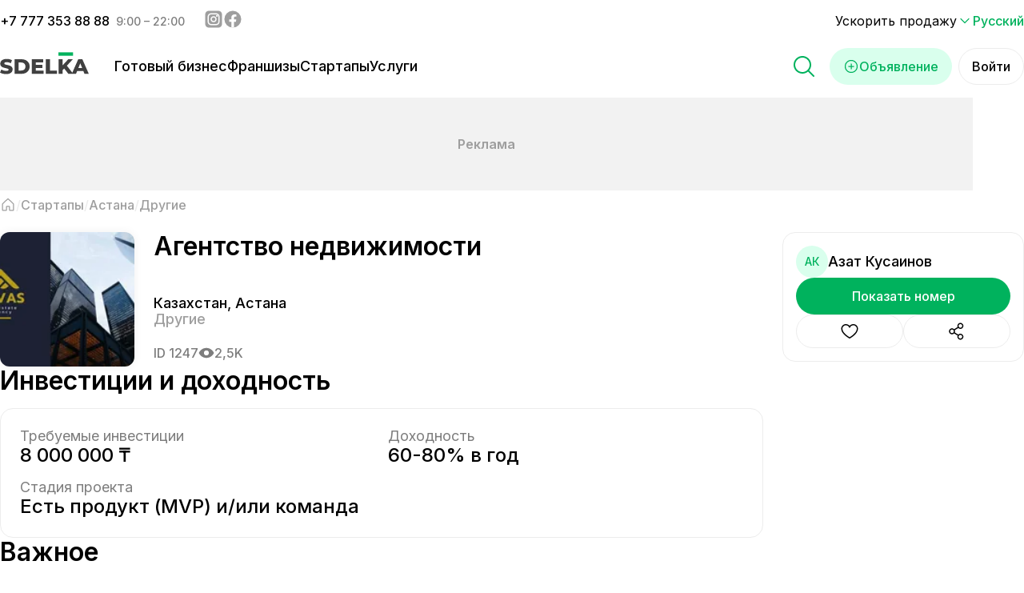

--- FILE ---
content_type: text/html; charset=utf-8
request_url: https://sdelka.kz/startups/s/1247/agentstvo-nedvizhimosti-1247
body_size: 37156
content:
<!DOCTYPE html><html lang="ru"><head><meta charSet="utf-8"/><link rel="apple-touch-icon" sizes="180x180" href="/apple-touch-icon-v2.png"/><link rel="icon" type="image/png" sizes="32x32" href="/favicon-32x32-v2.png"/><link rel="icon" type="image/png" sizes="16x16" href="/favicon-16x16-v2.png"/><link rel="manifest" href="/site.webmanifest"/><meta name="theme-color" content="#ffffff"/><meta name="application-name" content="Sdelka KZ"/><meta name="apple-mobile-web-app-capable" content="yes"/><meta name="apple-mobile-web-app-status-bar-style" content="default"/><meta name="apple-mobile-web-app-title" content="Sdelka KZ"/><meta name="format-detection" content="telephone=yes"/><meta name="mobile-web-app-capable" content="yes"/><meta name="msapplication-config" content="/icons/browserconfig.xml"/><meta name="msapplication-TileColor" content="#2B5797"/><meta name="msapplication-tap-highlight" content="no"/><meta name="apple-itunes-app" content="app-id=1671531455"/><meta name="viewport" content="minimum-scale=1, initial-scale=1, width=device-width, shrink-to-fit=no, viewport-fit=cover"/><meta property="og:type" content="website"/><meta name="twitter:card" content="summary_large_image"/><meta property="og:locale" content="ru"/><meta property="og:locale:alternate" content="kk"/><meta property="og:locale:alternate" content="en"/><link rel="canonical" href="https://sdelka.kz/startups/s/1247/agentstvo-nedvizhimosti-1247"/><link rel="alternate" hrefLang="x-default" href="https://sdelka.kz/startups/s/1247/agentstvo-nedvizhimosti-1247"/><link rel="alternate" hrefLang="ru" href="https://sdelka.kz/startups/s/1247/agentstvo-nedvizhimosti-1247"/><link rel="alternate" hrefLang="kk" href="https://sdelka.kz/kk/startups/s/1247/agentstvo-nedvizhimosti-1247"/><link rel="alternate" hrefLang="en" href="https://sdelka.kz/en/startups/s/1247/agentstvo-nedvizhimosti-1247"/><script type="application/ld+json" id="website-schema">{
      "@context": "https://schema.org",
      "@type": "WebSite",
      "url": "https://sdelka.kz",
      "name": "Sdelka"
    }</script><script type="application/ld+json" id="company-schema">{
      "@context": "https://schema.org",
      "@type": "Organization",
      "name": "Sdelka",
      "url": "https://sdelka.kz/",
      "logo": "/new-icons/Logo.png",
      "image": "/new-icons/Logo.png",
      "telephone": "+7 777 353 88 88",
      "email": "info@sdelka.kz",
      "address": {
        "@type": "PostalAddress",
        "addressLocality": "Алматы, Республика Казахстан",
        "postalCode": "050057",
        "streetAddress": "ул. Мынбаева, 53/116"
      },
      "sameAs":[
        "https://www.instagram.com/sdelkakz/",
        "https://www.facebook.com/sdelka.kazakhstan"
      ]
    }</script><title>Инвестировать в стартап Агентство недвижимости - №1247 - Сделка</title><meta name="title" content="Инвестировать в стартап Агентство недвижимости - №1247 - Сделка"/><meta name="description" content="Основные факторы успеха реализациипроекта:

●Огромное количество потребителей●Высокое количество предлагаемых ресурсов●Свободный вход на рынок●Низкий уровень первоначальных затрат"/><meta property="og:url" content="https://sdelka.kz/startups/s/1247/agentstvo-nedvizhimosti-1247"/><meta property="og:title" content="Инвестиции в проекты: Агентство недвижимости"/><meta property="og:description" content="Поиск и привлечение инвестиции на проекты и стартапы"/><meta property="og:image" content="https://img.sdelka.kz/eAbJF3vAukM/el:true/rs:fill:1200:627/dpr:1.75/f:webp/czM6Ly9rYXBpdGFsLW1hcmtldC8vMTY3OC9jOTM5ODY3ODEzMTc5MmE1Y2QxYjg1NWJhY2RkNjFhMC5wbmc"/><meta property="og:image:width" content="1200"/><meta property="og:image:height" content="627"/><meta name="twitter:url" content="https://sdelka.kz/startups/s/1247/agentstvo-nedvizhimosti-1247"/><meta name="twitter:title" content="Инвестиции в проекты: Агентство недвижимости"/><meta name="twitter:description" content="Поиск и привлечение инвестиции на проекты и стартапы"/><meta name="twitter:image" content="https://img.sdelka.kz/eAbJF3vAukM/el:true/rs:fill:1200:627/dpr:1.75/f:webp/czM6Ly9rYXBpdGFsLW1hcmtldC8vMTY3OC9jOTM5ODY3ODEzMTc5MmE1Y2QxYjg1NWJhY2RkNjFhMC5wbmc"/><script type="application/ld+json" id="breadcrumbs-schema">{
      "@context": "https://schema.org",
      "@type": "BreadcrumbList",
      "itemListElement":
        [
          {
            "@type": "ListItem",
            "position": 1,
            "item": {
              "@id": "https://sdelka.kz",
              "name": "Главная"
            }
          },
          {
              "@type": "ListItem",
              "position": 2,
              "item": {
                "@id": "https://sdelka.kz/startups",
                "name": "Стартапы"
              }
            },{
              "@type": "ListItem",
              "position": 3,
              "item": {
                "@id": "https://sdelka.kz/startups/astana-nur-sultan",
                "name": "Астана"
              }
            },{
              "@type": "ListItem",
              "position": 4,
              "item": {
                "@id": "https://sdelka.kz/startups/drugie",
                "name": "Другие"
              }
            }
        ]
     }</script><link rel="preload" as="image" imageSrcSet="https://img.sdelka.kz/4lXJWOlKoXY/el:true/rs:fit:140:140/dpr:1.75/f:webp/czM6Ly9rYXBpdGFsLW1hcmtldC8vMTY3OC9jOTM5ODY3ODEzMTc5MmE1Y2QxYjg1NWJhY2RkNjFhMC5wbmc 1x, https://img.sdelka.kz/4lXJWOlKoXY/el:true/rs:fit:140:140/dpr:1.75/f:webp/czM6Ly9rYXBpdGFsLW1hcmtldC8vMTY3OC9jOTM5ODY3ODEzMTc5MmE1Y2QxYjg1NWJhY2RkNjFhMC5wbmc 2x" fetchpriority="high"/><meta name="next-head-count" content="44"/><link rel="shortcut icon" href="/favicon-v2.ico"/><meta charSet="utf-8"/><link rel="preload" href="/_next/static/media/26a46d62cd723877-s.p.woff2" as="font" type="font/woff2" crossorigin="anonymous" data-next-font="size-adjust"/><link rel="preload" href="/_next/static/media/e4af272ccee01ff0-s.p.woff2" as="font" type="font/woff2" crossorigin="anonymous" data-next-font="size-adjust"/><link rel="preload" href="/_next/static/css/7a314eb548269473.css" as="style"/><link rel="stylesheet" href="/_next/static/css/7a314eb548269473.css" data-n-g=""/><link rel="preload" href="/_next/static/css/a1a790592eb13d51.css" as="style"/><link rel="stylesheet" href="/_next/static/css/a1a790592eb13d51.css" data-n-p=""/><link rel="preload" href="/_next/static/css/4dbdf76679cbdb76.css" as="style"/><link rel="stylesheet" href="/_next/static/css/4dbdf76679cbdb76.css" data-n-p=""/><noscript data-n-css=""></noscript><script defer="" nomodule="" src="/_next/static/chunks/polyfills-c67a75d1b6f99dc8.js"></script><script defer="" src="/_next/static/chunks/cccc6244.d955c230b60a2c49.js"></script><script defer="" src="/_next/static/chunks/7955.53e4400331e399bc.js"></script><script defer="" src="/_next/static/chunks/9584.71566832e54f7f6a.js"></script><script src="/_next/static/chunks/webpack-420d7b586139084f.js" defer=""></script><script src="/_next/static/chunks/framework-ce84985cd166733a.js" defer=""></script><script src="/_next/static/chunks/main-99eacdd7c30aa28a.js" defer=""></script><script src="/_next/static/chunks/pages/_app-dc194786aa990be8.js" defer=""></script><script src="/_next/static/chunks/7740-0e89e286a372eaa2.js" defer=""></script><script src="/_next/static/chunks/7536-ae95e1946171eb11.js" defer=""></script><script src="/_next/static/chunks/4233-c594073828c21bce.js" defer=""></script><script src="/_next/static/chunks/8141-d59f5822d869e88c.js" defer=""></script><script src="/_next/static/chunks/7421-f4b95f06641e4bcd.js" defer=""></script><script src="/_next/static/chunks/7634-d561110804ba5321.js" defer=""></script><script src="/_next/static/chunks/8823-8e1e82c00e7d57b2.js" defer=""></script><script src="/_next/static/chunks/2028-e529d12ef0cd8b15.js" defer=""></script><script src="/_next/static/chunks/4580-65ab270b510457f4.js" defer=""></script><script src="/_next/static/chunks/pages/startups/s/%5Bid%5D/%5Bslug%5D-cc37a11d6dc54c50.js" defer=""></script><script src="/_next/static/TB2JRXj8VXGEeQkdRWiIh/_buildManifest.js" defer=""></script><script src="/_next/static/TB2JRXj8VXGEeQkdRWiIh/_ssgManifest.js" defer=""></script></head><body><noscript><iframe src="https://www.googletagmanager.com/ns.html?id=GTM-KNQRZ24" height="0" width="0" style="display:none;visibility:hidden"></iframe></noscript><div id="__next"><style>
    #nprogress {
      pointer-events: none;
    }
    #nprogress .bar {
      background: #00b25d;
      position: fixed;
      z-index: 9999;
      top: 0;
      left: 0;
      width: 100%;
      height: 3px;
    }
    #nprogress .peg {
      display: block;
      position: absolute;
      right: 0px;
      width: 100px;
      height: 100%;
      box-shadow: 0 0 10px #00b25d, 0 0 5px #00b25d;
      opacity: 1;
      -webkit-transform: rotate(3deg) translate(0px, -4px);
      -ms-transform: rotate(3deg) translate(0px, -4px);
      transform: rotate(3deg) translate(0px, -4px);
    }
    #nprogress .spinner {
      display: block;
      position: fixed;
      z-index: 1031;
      top: 15px;
      right: 15px;
    }
    #nprogress .spinner-icon {
      width: 18px;
      height: 18px;
      box-sizing: border-box;
      border: solid 2px transparent;
      border-top-color: #00b25d;
      border-left-color: #00b25d;
      border-radius: 50%;
      -webkit-animation: nprogresss-spinner 400ms linear infinite;
      animation: nprogress-spinner 400ms linear infinite;
    }
    .nprogress-custom-parent {
      overflow: hidden;
      position: relative;
    }
    .nprogress-custom-parent #nprogress .spinner,
    .nprogress-custom-parent #nprogress .bar {
      position: absolute;
    }
    @-webkit-keyframes nprogress-spinner {
      0% {
        -webkit-transform: rotate(0deg);
      }
      100% {
        -webkit-transform: rotate(360deg);
      }
    }
    @keyframes nprogress-spinner {
      0% {
        transform: rotate(0deg);
      }
      100% {
        transform: rotate(360deg);
      }
    }
  </style><main class="content __className_3eb381"><div class="banner-app-mobile_bannerApp__Mm1BJ"><div class="banner-app-mobile_bannerApp__image__M_mot"><img alt="iphone mock-up" loading="lazy" width="312" height="560" decoding="async" data-nimg="1" style="color:transparent" srcSet="/_next/image?url=%2Fnew-icons%2FiPhoneMock3.png%3Fv%3D1.0&amp;w=384&amp;q=75 1x, /_next/image?url=%2Fnew-icons%2FiPhoneMock3.png%3Fv%3D1.0&amp;w=640&amp;q=75 2x" src="/_next/image?url=%2Fnew-icons%2FiPhoneMock3.png%3Fv%3D1.0&amp;w=640&amp;q=75"/></div><div class="banner-app-mobile_bannerApp__content__Md9W3"><h3>Все объявления теперь в вашем смартфоне</h3><p>Установите приложение «Sdelka»</p><button class="button_button__THNLW button_button_size__lg__z47bZ button_button_type__prime__N3iDO button_button_textCentered__nTWC1">Скачать приложение</button><button class="button_button__THNLW button_button_size__lg__z47bZ button_button_type__sec_gray__OKMI9 button_button_textCentered__nTWC1">Продолжить в мобильной версии</button></div></div><div class="Header_header__jtMDd"><div class="Header_header_top__9iAx_ Header_header_top_closed__tjuNM"><div class="Header_header_top_container__sTx1I"><div class="Header_header_top_container_social__UfdQH"><div class="Header_header_top_container_social_phone__P8VlZ"><span><a href="tel:+7 777 353 88 88">+<!-- -->7 777 353 88 88</a></span><span class="Header_header_top_container_social_phone_time__UzFPe">9:00 – 22:00</span></div><div class="Header_header_top_container_social_network___KVeb"><a href="https://www.instagram.com/sdelkakz/" target="_blank" rel="noreferrer" aria-label="Instagram - sdelka.kz"><svg width="24" height="24" viewBox="0 0 20 20" fill="none" xmlns="http://www.w3.org/2000/svg"><path d="M1.25 7.25C1.25 5.1498 1.25 4.0997 1.65873 3.29754C2.01825 2.59193 2.59193 2.01825 3.29754 1.65873C4.0997 1.25 5.1498 1.25 7.25 1.25H12.75C14.8502 1.25 15.9003 1.25 16.7025 1.65873C17.4081 2.01825 17.9817 2.59193 18.3413 3.29754C18.75 4.0997 18.75 5.1498 18.75 7.25V12.75C18.75 14.8502 18.75 15.9003 18.3413 16.7025C17.9817 17.4081 17.4081 17.9817 16.7025 18.3413C15.9003 18.75 14.8502 18.75 12.75 18.75H7.25C5.1498 18.75 4.0997 18.75 3.29754 18.3413C2.59193 17.9817 2.01825 17.4081 1.65873 16.7025C1.25 15.9003 1.25 14.8502 1.25 12.75V7.25Z" fill="currentColor"></path><path d="M14.375 6.5625C14.375 7.08027 13.9553 7.5 13.4375 7.5C12.9197 7.5 12.5 7.08027 12.5 6.5625C12.5 6.04473 12.9197 5.625 13.4375 5.625C13.9553 5.625 14.375 6.04473 14.375 6.5625Z" fill="white"></path><path fill-rule="evenodd" clip-rule="evenodd" d="M10 13.125C11.7259 13.125 13.125 11.7259 13.125 10C13.125 8.27411 11.7259 6.875 10 6.875C8.27411 6.875 6.875 8.27411 6.875 10C6.875 11.7259 8.27411 13.125 10 13.125ZM10 11.875C11.0355 11.875 11.875 11.0355 11.875 10C11.875 8.96447 11.0355 8.125 10 8.125C8.96447 8.125 8.125 8.96447 8.125 10C8.125 11.0355 8.96447 11.875 10 11.875Z" fill="white"></path><path fill-rule="evenodd" clip-rule="evenodd" d="M3.75 9.75C3.75 7.6498 3.75 6.5997 4.15873 5.79754C4.51825 5.09193 5.09193 4.51825 5.79754 4.15873C6.5997 3.75 7.6498 3.75 9.75 3.75H10.25C12.3502 3.75 13.4003 3.75 14.2025 4.15873C14.9081 4.51825 15.4817 5.09193 15.8413 5.79754C16.25 6.5997 16.25 7.6498 16.25 9.75V10.25C16.25 12.3502 16.25 13.4003 15.8413 14.2025C15.4817 14.9081 14.9081 15.4817 14.2025 15.8413C13.4003 16.25 12.3502 16.25 10.25 16.25H9.75C7.6498 16.25 6.5997 16.25 5.79754 15.8413C5.09193 15.4817 4.51825 14.9081 4.15873 14.2025C3.75 13.4003 3.75 12.3502 3.75 10.25V9.75ZM9.75 5H10.25C11.3207 5 12.0486 5.00097 12.6112 5.04694C13.1592 5.09171 13.4395 5.17287 13.635 5.27248C14.1054 5.51217 14.4878 5.89462 14.7275 6.36502C14.8271 6.56052 14.9083 6.84078 14.9531 7.3888C14.999 7.95141 15 8.67928 15 9.75V10.25C15 11.3207 14.999 12.0486 14.9531 12.6112C14.9083 13.1592 14.8271 13.4395 14.7275 13.635C14.4878 14.1054 14.1054 14.4878 13.635 14.7275C13.4395 14.8271 13.1592 14.9083 12.6112 14.9531C12.0486 14.999 11.3207 15 10.25 15H9.75C8.67928 15 7.95141 14.999 7.3888 14.9531C6.84078 14.9083 6.56052 14.8271 6.36502 14.7275C5.89462 14.4878 5.51217 14.1054 5.27248 13.635C5.17287 13.4395 5.09171 13.1592 5.04694 12.6112C5.00097 12.0486 5 11.3207 5 10.25V9.75C5 8.67928 5.00097 7.95141 5.04694 7.3888C5.09171 6.84078 5.17287 6.56052 5.27248 6.36502C5.51217 5.89462 5.89462 5.51217 6.36502 5.27248C6.56052 5.17287 6.84078 5.09171 7.3888 5.04694C7.95141 5.00097 8.67928 5 9.75 5Z" fill="white"></path></svg></a><a href="https://www.facebook.com/sdelka.kazakhstan" target="_blank" rel="noreferrer" aria-label="Facebook - sdelka.kazakhstan"><svg width="24" height="24" viewBox="0 0 20 20" fill="none" xmlns="http://www.w3.org/2000/svg"><circle cx="10" cy="10" r="8.75" fill="currentColor"></circle><path d="M13.2586 12.676L13.6472 10.2063H11.2158V8.60437C11.2158 7.92856 11.5548 7.26942 12.6438 7.26942H13.75V5.16687C13.75 5.16687 12.7466 5 11.7877 5C9.78427 5 8.47604 6.18309 8.47604 8.32403V10.2063H6.25V12.676H8.47604V18.6466C8.92294 18.715 9.38015 18.75 9.8459 18.75C10.3117 18.75 10.7689 18.715 11.2158 18.6466V12.676H13.2586Z" fill="white"></path></svg></a></div></div><div class="Header_header_top_container_sub__B0khy"><span class="Header_header_top_container_sub_promotions__2SzoH"><a href="/promotions">Ускорить продажу</a></span><div class="switcher-lang_wrapper__n98NL"><div class="switcher-lang_lang__iDUyP"><svg width="20" height="20" xmlns="http://www.w3.org/2000/svg" viewBox="0 0 24 24" stroke-width="1.5" stroke="currentColor" fill="none" stroke-linecap="round" stroke-linejoin="round"><path stroke="none" d="M0 0h24v24H0z" fill="none"></path><path d="M6 9l6 6l6 -6"></path></svg> <!-- -->Русский</div></div></div></div></div><div class="Header_header_main__CXk0b"><div class="Header_header_main_container__EpRcc"><div class="Header_header_main_container_burger__Jr11s"><svg width="32" height="32" viewBox="0 0 20 20" fill="none" xmlns="http://www.w3.org/2000/svg"><path d="M17.5 10C17.5 10.1658 17.4342 10.3247 17.3169 10.4419C17.1997 10.5592 17.0408 10.625 16.875 10.625H3.125C2.95924 10.625 2.80027 10.5592 2.68306 10.4419C2.56585 10.3247 2.5 10.1658 2.5 10C2.5 9.83424 2.56585 9.67527 2.68306 9.55806C2.80027 9.44085 2.95924 9.375 3.125 9.375H16.875C17.0408 9.375 17.1997 9.44085 17.3169 9.55806C17.4342 9.67527 17.5 9.83424 17.5 10ZM3.125 5.625H16.875C17.0408 5.625 17.1997 5.55915 17.3169 5.44194C17.4342 5.32473 17.5 5.16576 17.5 5C17.5 4.83424 17.4342 4.67527 17.3169 4.55806C17.1997 4.44085 17.0408 4.375 16.875 4.375H3.125C2.95924 4.375 2.80027 4.44085 2.68306 4.55806C2.56585 4.67527 2.5 4.83424 2.5 5C2.5 5.16576 2.56585 5.32473 2.68306 5.44194C2.80027 5.55915 2.95924 5.625 3.125 5.625ZM16.875 14.375H3.125C2.95924 14.375 2.80027 14.4408 2.68306 14.5581C2.56585 14.6753 2.5 14.8342 2.5 15C2.5 15.1658 2.56585 15.3247 2.68306 15.4419C2.80027 15.5592 2.95924 15.625 3.125 15.625H16.875C17.0408 15.625 17.1997 15.5592 17.3169 15.4419C17.4342 15.3247 17.5 15.1658 17.5 15C17.5 14.8342 17.4342 14.6753 17.3169 14.5581C17.1997 14.4408 17.0408 14.375 16.875 14.375Z" fill="currentColor"></path></svg><svg width="32" height="32" viewBox="0 0 20 20" fill="none" xmlns="http://www.w3.org/2000/svg"><path d="M16.0675 15.1827C16.1256 15.2407 16.1717 15.3097 16.2031 15.3855C16.2345 15.4614 16.2507 15.5427 16.2507 15.6249C16.2507 15.707 16.2345 15.7883 16.2031 15.8642C16.1717 15.94 16.1256 16.009 16.0675 16.067C16.0095 16.1251 15.9405 16.1712 15.8647 16.2026C15.7888 16.234 15.7075 16.2502 15.6253 16.2502C15.5432 16.2502 15.4619 16.234 15.386 16.2026C15.3102 16.1712 15.2412 16.1251 15.1832 16.067L10.0003 10.8835L4.81753 16.067C4.70026 16.1843 4.5412 16.2502 4.37535 16.2502C4.2095 16.2502 4.05044 16.1843 3.93316 16.067C3.81588 15.9498 3.75 15.7907 3.75 15.6249C3.75 15.459 3.81588 15.2999 3.93316 15.1827L9.11675 9.99986L3.93316 4.81705C3.81588 4.69977 3.75 4.54071 3.75 4.37486C3.75 4.20901 3.81588 4.04995 3.93316 3.93267C4.05044 3.8154 4.2095 3.74951 4.37535 3.74951C4.5412 3.74951 4.70026 3.8154 4.81753 3.93267L10.0003 9.11627L15.1832 3.93267C15.3004 3.8154 15.4595 3.74951 15.6253 3.74951C15.7912 3.74951 15.9503 3.8154 16.0675 3.93267C16.1848 4.04995 16.2507 4.20901 16.2507 4.37486C16.2507 4.54071 16.1848 4.69977 16.0675 4.81705L10.8839 9.99986L16.0675 15.1827Z" fill="currentColor"></path></svg></div><a class="Header_header_main_container_logo__d7RAD" href="/"><img alt="Сделка" loading="lazy" width="111" height="30" decoding="async" data-nimg="1" style="color:transparent" src="/new-icons/Logo_eng.svg"/></a><div class="Header_header_main_container_actions__gQldq"><div class="Search_search__aHTEq"><svg width="32" height="32" viewBox="0 0 20 20" xmlns="http://www.w3.org/2000/svg" fill="currentColor" class="Header_header_main_container_actions_magniglass__fpl_K"><path d="M17.9419 17.058L14.0302 13.1471C15.1639 11.7859 15.7293 10.04 15.6086 8.27263C15.488 6.50524 14.6906 4.85241 13.3823 3.65797C12.074 2.46353 10.3557 1.81944 8.58462 1.85969C6.81357 1.89994 5.12622 2.62143 3.87358 3.87407C2.62094 5.12671 1.89945 6.81406 1.8592 8.5851C1.81895 10.3561 2.46304 12.0745 3.65748 13.3828C4.85192 14.691 6.50475 15.4884 8.27214 15.6091C10.0395 15.7298 11.7854 15.1644 13.1466 14.0306L17.0575 17.9424C17.1156 18.0004 17.1845 18.0465 17.2604 18.0779C17.3363 18.1094 17.4176 18.1255 17.4997 18.1255C17.5818 18.1255 17.6631 18.1094 17.739 18.0779C17.8149 18.0465 17.8838 18.0004 17.9419 17.9424C17.9999 17.8843 18.046 17.8154 18.0774 17.7395C18.1089 17.6636 18.125 17.5823 18.125 17.5002C18.125 17.4181 18.1089 17.3367 18.0774 17.2609C18.046 17.185 17.9999 17.1161 17.9419 17.058ZM3.12469 8.75018C3.12469 7.63766 3.45459 6.55012 4.07267 5.6251C4.69076 4.70007 5.56926 3.9791 6.5971 3.55336C7.62493 3.12761 8.75593 3.01622 9.84707 3.23326C10.9382 3.4503 11.9405 3.98603 12.7272 4.7727C13.5138 5.55937 14.0496 6.56165 14.2666 7.6528C14.4837 8.74394 14.3723 9.87494 13.9465 10.9028C13.5208 11.9306 12.7998 12.8091 11.8748 13.4272C10.9497 14.0453 9.86221 14.3752 8.74969 14.3752C7.25836 14.3735 5.82858 13.7804 4.77404 12.7258C3.71951 11.6713 3.12634 10.2415 3.12469 8.75018Z"></path></svg><div class="Search_search_wrapper__DH1wv"><div class="Search_search_wrapper_desktop__0Apa_"><div class="Modal_modal___G62z"><div class="Modal_modal_inner__nbazx Modal_modal_inner_top__odAwX"><div class="Search_search_fixed__ur5MC"><div class="Search_search_inputMask__XKBzt"><form class="Search_search_inputMask_form__u1pi8"><input type="text" placeholder="Поиск по названию или ID" class="Search_search_inputMask_input__HBzJI" value=""/></form><svg width="28" height="28" viewBox="0 0 20 20" xmlns="http://www.w3.org/2000/svg" fill="currentColor" class="Search_search_inputMask_icon__juWtK"><path d="M17.9419 17.058L14.0302 13.1471C15.1639 11.7859 15.7293 10.04 15.6086 8.27263C15.488 6.50524 14.6906 4.85241 13.3823 3.65797C12.074 2.46353 10.3557 1.81944 8.58462 1.85969C6.81357 1.89994 5.12622 2.62143 3.87358 3.87407C2.62094 5.12671 1.89945 6.81406 1.8592 8.5851C1.81895 10.3561 2.46304 12.0745 3.65748 13.3828C4.85192 14.691 6.50475 15.4884 8.27214 15.6091C10.0395 15.7298 11.7854 15.1644 13.1466 14.0306L17.0575 17.9424C17.1156 18.0004 17.1845 18.0465 17.2604 18.0779C17.3363 18.1094 17.4176 18.1255 17.4997 18.1255C17.5818 18.1255 17.6631 18.1094 17.739 18.0779C17.8149 18.0465 17.8838 18.0004 17.9419 17.9424C17.9999 17.8843 18.046 17.8154 18.0774 17.7395C18.1089 17.6636 18.125 17.5823 18.125 17.5002C18.125 17.4181 18.1089 17.3367 18.0774 17.2609C18.046 17.185 17.9999 17.1161 17.9419 17.058ZM3.12469 8.75018C3.12469 7.63766 3.45459 6.55012 4.07267 5.6251C4.69076 4.70007 5.56926 3.9791 6.5971 3.55336C7.62493 3.12761 8.75593 3.01622 9.84707 3.23326C10.9382 3.4503 11.9405 3.98603 12.7272 4.7727C13.5138 5.55937 14.0496 6.56165 14.2666 7.6528C14.4837 8.74394 14.3723 9.87494 13.9465 10.9028C13.5208 11.9306 12.7998 12.8091 11.8748 13.4272C10.9497 14.0453 9.86221 14.3752 8.74969 14.3752C7.25836 14.3735 5.82858 13.7804 4.77404 12.7258C3.71951 11.6713 3.12634 10.2415 3.12469 8.75018Z"></path></svg></div><div class="Search_search_results__V2Y58"><div class="Search_search_results_divider__Y9yKN"></div><a class="Search_search_results_item__HQ80x" href="/sale"><svg width="32" height="32" viewBox="0 0 20 20" fill="none" xmlns="http://www.w3.org/2000/svg" class="Search_search_results_item_logo__IupsK"><path d="M16.875 4.375H13.75V3.75C13.75 3.25272 13.5525 2.77581 13.2008 2.42417C12.8492 2.07254 12.3723 1.875 11.875 1.875H8.125C7.62772 1.875 7.15081 2.07254 6.79917 2.42417C6.44754 2.77581 6.25 3.25272 6.25 3.75V4.375H3.125C2.79348 4.375 2.47554 4.5067 2.24112 4.74112C2.0067 4.97554 1.875 5.29348 1.875 5.625V15.625C1.875 15.9565 2.0067 16.2745 2.24112 16.5089C2.47554 16.7433 2.79348 16.875 3.125 16.875H16.875C17.2065 16.875 17.5245 16.7433 17.7589 16.5089C17.9933 16.2745 18.125 15.9565 18.125 15.625V5.625C18.125 5.29348 17.9933 4.97554 17.7589 4.74112C17.5245 4.5067 17.2065 4.375 16.875 4.375ZM7.5 3.75C7.5 3.58424 7.56585 3.42527 7.68306 3.30806C7.80027 3.19085 7.95924 3.125 8.125 3.125H11.875C12.0408 3.125 12.1997 3.19085 12.3169 3.30806C12.4342 3.42527 12.5 3.58424 12.5 3.75V4.375H7.5V3.75ZM16.875 5.625V8.87578C14.7655 10.024 12.4018 10.6254 10 10.625C7.59828 10.6254 5.23471 10.0243 3.125 8.87656V5.625H16.875ZM16.875 15.625H3.125V10.2844C5.26557 11.3314 7.61708 11.8755 10 11.875C12.383 11.8751 14.7344 11.3307 16.875 10.2836V15.625ZM8.125 8.75C8.125 8.58424 8.19085 8.42527 8.30806 8.30806C8.42527 8.19085 8.58424 8.125 8.75 8.125H11.25C11.4158 8.125 11.5747 8.19085 11.6919 8.30806C11.8092 8.42527 11.875 8.58424 11.875 8.75C11.875 8.91576 11.8092 9.07473 11.6919 9.19194C11.5747 9.30915 11.4158 9.375 11.25 9.375H8.75C8.58424 9.375 8.42527 9.30915 8.30806 9.19194C8.19085 9.07473 8.125 8.91576 8.125 8.75Z" fill="currentColor"></path></svg><p class="Search_search_results_item_name__wM9Bc">Бизнес</p><span></span><svg width="20" height="20" viewBox="0 0 20 20" fill="none" xmlns="http://www.w3.org/2000/svg" class="Search_search_results_item_icon__ktmZP"><path d="M14.1925 10.442L7.94254 16.692C7.88447 16.7501 7.81553 16.7962 7.73966 16.8276C7.66379 16.859 7.58247 16.8752 7.50035 16.8752C7.41823 16.8752 7.33691 16.859 7.26104 16.8276C7.18517 16.7962 7.11623 16.7501 7.05816 16.692C7.00009 16.634 6.95403 16.565 6.9226 16.4892C6.89117 16.4133 6.875 16.332 6.875 16.2499C6.875 16.1677 6.89117 16.0864 6.9226 16.0105C6.95403 15.9347 7.00009 15.8657 7.05816 15.8077L12.8668 9.99986L7.05816 4.19205C6.94088 4.07477 6.875 3.91571 6.875 3.74986C6.875 3.58401 6.94088 3.42495 7.05816 3.30767C7.17544 3.1904 7.3345 3.12451 7.50035 3.12451C7.6662 3.12451 7.82526 3.1904 7.94254 3.30767L14.1925 9.55767C14.2506 9.61572 14.2967 9.68465 14.3282 9.76052C14.3597 9.8364 14.3758 9.91772 14.3758 9.99986C14.3758 10.082 14.3597 10.1633 14.3282 10.2392C14.2967 10.3151 14.2506 10.384 14.1925 10.442Z" fill="currentColor"></path></svg></a><div class="Search_search_results_divider__Y9yKN"></div><a class="Search_search_results_item__HQ80x" href="/franchise"><svg width="32" height="32" viewBox="0 0 20 20" fill="none" xmlns="http://www.w3.org/2000/svg" class="Search_search_results_item_logo__IupsK"><path d="M6.25 3.125C5.63193 3.125 5.02775 3.30828 4.51384 3.65166C3.99994 3.99504 3.5994 4.4831 3.36288 5.05412C3.12635 5.62513 3.06447 6.25347 3.18505 6.85966C3.30563 7.46585 3.60325 8.02267 4.04029 8.45971C4.47733 8.89675 5.03415 9.19438 5.64034 9.31496C6.24654 9.43553 6.87487 9.37365 7.44589 9.13713C8.01691 8.9006 8.50496 8.50006 8.84834 7.98616C9.19172 7.47225 9.375 6.86807 9.375 6.25C9.375 5.4212 9.04576 4.62634 8.45971 4.04029C7.87366 3.45424 7.0788 3.125 6.25 3.125ZM6.25 8.125C5.87916 8.125 5.51665 8.01503 5.20831 7.80901C4.89996 7.60298 4.65964 7.31014 4.51773 6.96753C4.37581 6.62492 4.33868 6.24792 4.41103 5.88421C4.48338 5.52049 4.66195 5.1864 4.92418 4.92418C5.1864 4.66195 5.52049 4.48338 5.88421 4.41103C6.24792 4.33868 6.62492 4.37581 6.96753 4.51773C7.31014 4.65964 7.60298 4.89996 7.80901 5.20831C8.01503 5.51665 8.125 5.87916 8.125 6.25C8.125 6.74728 7.92746 7.2242 7.57583 7.57583C7.2242 7.92746 6.74728 8.125 6.25 8.125ZM13.75 9.375C14.3681 9.375 14.9723 9.19172 15.4862 8.84834C16.0001 8.50496 16.4006 8.01691 16.6371 7.44589C16.8736 6.87487 16.9355 6.24654 16.815 5.64034C16.6944 5.03415 16.3967 4.47733 15.9597 4.04029C15.5227 3.60325 14.9658 3.30563 14.3597 3.18505C13.7535 3.06447 13.1251 3.12635 12.5541 3.36288C11.9831 3.5994 11.495 3.99994 11.1517 4.51384C10.8083 5.02775 10.625 5.63193 10.625 6.25C10.625 7.0788 10.9542 7.87366 11.5403 8.45971C12.1263 9.04576 12.9212 9.375 13.75 9.375ZM13.75 4.375C14.1208 4.375 14.4834 4.48497 14.7917 4.691C15.1 4.89702 15.3404 5.18986 15.4823 5.53247C15.6242 5.87508 15.6613 6.25208 15.589 6.6158C15.5166 6.97951 15.338 7.3136 15.0758 7.57583C14.8136 7.83805 14.4795 8.01663 14.1158 8.08897C13.7521 8.16132 13.3751 8.12419 13.0325 7.98228C12.6899 7.84036 12.397 7.60004 12.191 7.2917C11.985 6.98335 11.875 6.62084 11.875 6.25C11.875 5.75272 12.0725 5.27581 12.4242 4.92418C12.7758 4.57255 13.2527 4.375 13.75 4.375ZM6.25 10.625C5.63193 10.625 5.02775 10.8083 4.51384 11.1517C3.99994 11.495 3.5994 11.9831 3.36288 12.5541C3.12635 13.1251 3.06447 13.7535 3.18505 14.3597C3.30563 14.9658 3.60325 15.5227 4.04029 15.9597C4.47733 16.3967 5.03415 16.6944 5.64034 16.815C6.24654 16.9355 6.87487 16.8736 7.44589 16.6371C8.01691 16.4006 8.50496 16.0001 8.84834 15.4862C9.19172 14.9723 9.375 14.3681 9.375 13.75C9.375 12.9212 9.04576 12.1263 8.45971 11.5403C7.87366 10.9542 7.0788 10.625 6.25 10.625ZM6.25 15.625C5.87916 15.625 5.51665 15.515 5.20831 15.309C4.89996 15.103 4.65964 14.8101 4.51773 14.4675C4.37581 14.1249 4.33868 13.7479 4.41103 13.3842C4.48338 13.0205 4.66195 12.6864 4.92418 12.4242C5.1864 12.162 5.52049 11.9834 5.88421 11.911C6.24792 11.8387 6.62492 11.8758 6.96753 12.0177C7.31014 12.1596 7.60298 12.4 7.80901 12.7083C8.01503 13.0166 8.125 13.3792 8.125 13.75C8.125 14.2473 7.92746 14.7242 7.57583 15.0758C7.2242 15.4275 6.74728 15.625 6.25 15.625ZM16.875 13.75C16.875 13.9158 16.8092 14.0747 16.6919 14.1919C16.5747 14.3092 16.4158 14.375 16.25 14.375H14.375V16.25C14.375 16.4158 14.3092 16.5747 14.1919 16.6919C14.0747 16.8092 13.9158 16.875 13.75 16.875C13.5842 16.875 13.4253 16.8092 13.3081 16.6919C13.1908 16.5747 13.125 16.4158 13.125 16.25V14.375H11.25C11.0842 14.375 10.9253 14.3092 10.8081 14.1919C10.6908 14.0747 10.625 13.9158 10.625 13.75C10.625 13.5842 10.6908 13.4253 10.8081 13.3081C10.9253 13.1908 11.0842 13.125 11.25 13.125H13.125V11.25C13.125 11.0842 13.1908 10.9253 13.3081 10.8081C13.4253 10.6908 13.5842 10.625 13.75 10.625C13.9158 10.625 14.0747 10.6908 14.1919 10.8081C14.3092 10.9253 14.375 11.0842 14.375 11.25V13.125H16.25C16.4158 13.125 16.5747 13.1908 16.6919 13.3081C16.8092 13.4253 16.875 13.5842 16.875 13.75Z" fill="currentColor"></path></svg><p class="Search_search_results_item_name__wM9Bc">Франшизы</p><span></span><svg width="20" height="20" viewBox="0 0 20 20" fill="none" xmlns="http://www.w3.org/2000/svg" class="Search_search_results_item_icon__ktmZP"><path d="M14.1925 10.442L7.94254 16.692C7.88447 16.7501 7.81553 16.7962 7.73966 16.8276C7.66379 16.859 7.58247 16.8752 7.50035 16.8752C7.41823 16.8752 7.33691 16.859 7.26104 16.8276C7.18517 16.7962 7.11623 16.7501 7.05816 16.692C7.00009 16.634 6.95403 16.565 6.9226 16.4892C6.89117 16.4133 6.875 16.332 6.875 16.2499C6.875 16.1677 6.89117 16.0864 6.9226 16.0105C6.95403 15.9347 7.00009 15.8657 7.05816 15.8077L12.8668 9.99986L7.05816 4.19205C6.94088 4.07477 6.875 3.91571 6.875 3.74986C6.875 3.58401 6.94088 3.42495 7.05816 3.30767C7.17544 3.1904 7.3345 3.12451 7.50035 3.12451C7.6662 3.12451 7.82526 3.1904 7.94254 3.30767L14.1925 9.55767C14.2506 9.61572 14.2967 9.68465 14.3282 9.76052C14.3597 9.8364 14.3758 9.91772 14.3758 9.99986C14.3758 10.082 14.3597 10.1633 14.3282 10.2392C14.2967 10.3151 14.2506 10.384 14.1925 10.442Z" fill="currentColor"></path></svg></a><div class="Search_search_results_divider__Y9yKN"></div><a class="Search_search_results_item__HQ80x" href="/startups"><svg width="32" height="32" viewBox="0 0 20 20" fill="none" xmlns="http://www.w3.org/2000/svg" class="Search_search_results_item_logo__IupsK"><path d="M16.25 7.5C16.25 7.66576 16.1842 7.82473 16.0669 7.94194C15.9497 8.05915 15.7908 8.125 15.625 8.125H10.625V16.875C10.625 17.0408 10.5592 17.1997 10.4419 17.3169C10.3247 17.4342 10.1658 17.5 10 17.5C9.83424 17.5 9.67527 17.4342 9.55806 17.3169C9.44085 17.1997 9.375 17.0408 9.375 16.875V8.125H4.375C4.20924 8.125 4.05027 8.05915 3.93306 7.94194C3.81585 7.82473 3.75 7.66576 3.75 7.5C3.75 7.33424 3.81585 7.17527 3.93306 7.05806C4.05027 6.94085 4.20924 6.875 4.375 6.875H15.625C15.7908 6.875 15.9497 6.94085 16.0669 7.05806C16.1842 7.17527 16.25 7.33424 16.25 7.5ZM4.375 5H15.625C15.7908 5 15.9497 4.93415 16.0669 4.81694C16.1842 4.69973 16.25 4.54076 16.25 4.375C16.25 4.20924 16.1842 4.05027 16.0669 3.93306C15.9497 3.81585 15.7908 3.75 15.625 3.75H4.375C4.20924 3.75 4.05027 3.81585 3.93306 3.93306C3.81585 4.05027 3.75 4.20924 3.75 4.375C3.75 4.54076 3.81585 4.69973 3.93306 4.81694C4.05027 4.93415 4.20924 5 4.375 5Z" fill="currentColor"></path></svg><p class="Search_search_results_item_name__wM9Bc">Стартапы</p><span></span><svg width="20" height="20" viewBox="0 0 20 20" fill="none" xmlns="http://www.w3.org/2000/svg" class="Search_search_results_item_icon__ktmZP"><path d="M14.1925 10.442L7.94254 16.692C7.88447 16.7501 7.81553 16.7962 7.73966 16.8276C7.66379 16.859 7.58247 16.8752 7.50035 16.8752C7.41823 16.8752 7.33691 16.859 7.26104 16.8276C7.18517 16.7962 7.11623 16.7501 7.05816 16.692C7.00009 16.634 6.95403 16.565 6.9226 16.4892C6.89117 16.4133 6.875 16.332 6.875 16.2499C6.875 16.1677 6.89117 16.0864 6.9226 16.0105C6.95403 15.9347 7.00009 15.8657 7.05816 15.8077L12.8668 9.99986L7.05816 4.19205C6.94088 4.07477 6.875 3.91571 6.875 3.74986C6.875 3.58401 6.94088 3.42495 7.05816 3.30767C7.17544 3.1904 7.3345 3.12451 7.50035 3.12451C7.6662 3.12451 7.82526 3.1904 7.94254 3.30767L14.1925 9.55767C14.2506 9.61572 14.2967 9.68465 14.3282 9.76052C14.3597 9.8364 14.3758 9.91772 14.3758 9.99986C14.3758 10.082 14.3597 10.1633 14.3282 10.2392C14.2967 10.3151 14.2506 10.384 14.1925 10.442Z" fill="currentColor"></path></svg></a></div></div></div></div></div><div class="Search_search_wrapper_mobile___ltGu"><div class="Search_search_inputMaskMobile__Z64o_"><div class="Search_search_inputMaskMobile_inner__Ebdt0"><input placeholder="" class="Search_search_inputMaskMobile_inner_input__n6eeO" value=""/></div><svg width="20" height="20" viewBox="0 0 20 20" fill="none" xmlns="http://www.w3.org/2000/svg" class="Search_search_inputMaskMobile_close__ZiLNq"><path d="M16.0675 15.1827C16.1256 15.2407 16.1717 15.3097 16.2031 15.3855C16.2345 15.4614 16.2507 15.5427 16.2507 15.6249C16.2507 15.707 16.2345 15.7883 16.2031 15.8642C16.1717 15.94 16.1256 16.009 16.0675 16.067C16.0095 16.1251 15.9405 16.1712 15.8647 16.2026C15.7888 16.234 15.7075 16.2502 15.6253 16.2502C15.5432 16.2502 15.4619 16.234 15.386 16.2026C15.3102 16.1712 15.2412 16.1251 15.1832 16.067L10.0003 10.8835L4.81753 16.067C4.70026 16.1843 4.5412 16.2502 4.37535 16.2502C4.2095 16.2502 4.05044 16.1843 3.93316 16.067C3.81588 15.9498 3.75 15.7907 3.75 15.6249C3.75 15.459 3.81588 15.2999 3.93316 15.1827L9.11675 9.99986L3.93316 4.81705C3.81588 4.69977 3.75 4.54071 3.75 4.37486C3.75 4.20901 3.81588 4.04995 3.93316 3.93267C4.05044 3.8154 4.2095 3.74951 4.37535 3.74951C4.5412 3.74951 4.70026 3.8154 4.81753 3.93267L10.0003 9.11627L15.1832 3.93267C15.3004 3.8154 15.4595 3.74951 15.6253 3.74951C15.7912 3.74951 15.9503 3.8154 16.0675 3.93267C16.1848 4.04995 16.2507 4.20901 16.2507 4.37486C16.2507 4.54071 16.1848 4.69977 16.0675 4.81705L10.8839 9.99986L16.0675 15.1827Z" fill="currentColor"></path></svg></div><div class="Search_search_resultsMobile__5WSfz"><div class="Search_search_resultsMobile_divider__CF5C3"></div><a class="Search_search_resultsMobile_item__oYee2" href="/sale"><svg width="32" height="32" viewBox="0 0 20 20" fill="none" xmlns="http://www.w3.org/2000/svg" class="Search_search_resultsMobile_item_logo__LHjRp"><path d="M16.875 4.375H13.75V3.75C13.75 3.25272 13.5525 2.77581 13.2008 2.42417C12.8492 2.07254 12.3723 1.875 11.875 1.875H8.125C7.62772 1.875 7.15081 2.07254 6.79917 2.42417C6.44754 2.77581 6.25 3.25272 6.25 3.75V4.375H3.125C2.79348 4.375 2.47554 4.5067 2.24112 4.74112C2.0067 4.97554 1.875 5.29348 1.875 5.625V15.625C1.875 15.9565 2.0067 16.2745 2.24112 16.5089C2.47554 16.7433 2.79348 16.875 3.125 16.875H16.875C17.2065 16.875 17.5245 16.7433 17.7589 16.5089C17.9933 16.2745 18.125 15.9565 18.125 15.625V5.625C18.125 5.29348 17.9933 4.97554 17.7589 4.74112C17.5245 4.5067 17.2065 4.375 16.875 4.375ZM7.5 3.75C7.5 3.58424 7.56585 3.42527 7.68306 3.30806C7.80027 3.19085 7.95924 3.125 8.125 3.125H11.875C12.0408 3.125 12.1997 3.19085 12.3169 3.30806C12.4342 3.42527 12.5 3.58424 12.5 3.75V4.375H7.5V3.75ZM16.875 5.625V8.87578C14.7655 10.024 12.4018 10.6254 10 10.625C7.59828 10.6254 5.23471 10.0243 3.125 8.87656V5.625H16.875ZM16.875 15.625H3.125V10.2844C5.26557 11.3314 7.61708 11.8755 10 11.875C12.383 11.8751 14.7344 11.3307 16.875 10.2836V15.625ZM8.125 8.75C8.125 8.58424 8.19085 8.42527 8.30806 8.30806C8.42527 8.19085 8.58424 8.125 8.75 8.125H11.25C11.4158 8.125 11.5747 8.19085 11.6919 8.30806C11.8092 8.42527 11.875 8.58424 11.875 8.75C11.875 8.91576 11.8092 9.07473 11.6919 9.19194C11.5747 9.30915 11.4158 9.375 11.25 9.375H8.75C8.58424 9.375 8.42527 9.30915 8.30806 9.19194C8.19085 9.07473 8.125 8.91576 8.125 8.75Z" fill="currentColor"></path></svg><p class="Search_search_resultsMobile_item_name__2kSlH">Бизнес</p><span></span><svg width="20" height="20" viewBox="0 0 20 20" fill="none" xmlns="http://www.w3.org/2000/svg" class="Search_search_resultsMobile_item_icon__pCAfT"><path d="M14.1925 10.442L7.94254 16.692C7.88447 16.7501 7.81553 16.7962 7.73966 16.8276C7.66379 16.859 7.58247 16.8752 7.50035 16.8752C7.41823 16.8752 7.33691 16.859 7.26104 16.8276C7.18517 16.7962 7.11623 16.7501 7.05816 16.692C7.00009 16.634 6.95403 16.565 6.9226 16.4892C6.89117 16.4133 6.875 16.332 6.875 16.2499C6.875 16.1677 6.89117 16.0864 6.9226 16.0105C6.95403 15.9347 7.00009 15.8657 7.05816 15.8077L12.8668 9.99986L7.05816 4.19205C6.94088 4.07477 6.875 3.91571 6.875 3.74986C6.875 3.58401 6.94088 3.42495 7.05816 3.30767C7.17544 3.1904 7.3345 3.12451 7.50035 3.12451C7.6662 3.12451 7.82526 3.1904 7.94254 3.30767L14.1925 9.55767C14.2506 9.61572 14.2967 9.68465 14.3282 9.76052C14.3597 9.8364 14.3758 9.91772 14.3758 9.99986C14.3758 10.082 14.3597 10.1633 14.3282 10.2392C14.2967 10.3151 14.2506 10.384 14.1925 10.442Z" fill="currentColor"></path></svg></a><div class="Search_search_resultsMobile_divider__CF5C3"></div><a class="Search_search_resultsMobile_item__oYee2" href="/franchise"><svg width="32" height="32" viewBox="0 0 20 20" fill="none" xmlns="http://www.w3.org/2000/svg" class="Search_search_resultsMobile_item_logo__LHjRp"><path d="M6.25 3.125C5.63193 3.125 5.02775 3.30828 4.51384 3.65166C3.99994 3.99504 3.5994 4.4831 3.36288 5.05412C3.12635 5.62513 3.06447 6.25347 3.18505 6.85966C3.30563 7.46585 3.60325 8.02267 4.04029 8.45971C4.47733 8.89675 5.03415 9.19438 5.64034 9.31496C6.24654 9.43553 6.87487 9.37365 7.44589 9.13713C8.01691 8.9006 8.50496 8.50006 8.84834 7.98616C9.19172 7.47225 9.375 6.86807 9.375 6.25C9.375 5.4212 9.04576 4.62634 8.45971 4.04029C7.87366 3.45424 7.0788 3.125 6.25 3.125ZM6.25 8.125C5.87916 8.125 5.51665 8.01503 5.20831 7.80901C4.89996 7.60298 4.65964 7.31014 4.51773 6.96753C4.37581 6.62492 4.33868 6.24792 4.41103 5.88421C4.48338 5.52049 4.66195 5.1864 4.92418 4.92418C5.1864 4.66195 5.52049 4.48338 5.88421 4.41103C6.24792 4.33868 6.62492 4.37581 6.96753 4.51773C7.31014 4.65964 7.60298 4.89996 7.80901 5.20831C8.01503 5.51665 8.125 5.87916 8.125 6.25C8.125 6.74728 7.92746 7.2242 7.57583 7.57583C7.2242 7.92746 6.74728 8.125 6.25 8.125ZM13.75 9.375C14.3681 9.375 14.9723 9.19172 15.4862 8.84834C16.0001 8.50496 16.4006 8.01691 16.6371 7.44589C16.8736 6.87487 16.9355 6.24654 16.815 5.64034C16.6944 5.03415 16.3967 4.47733 15.9597 4.04029C15.5227 3.60325 14.9658 3.30563 14.3597 3.18505C13.7535 3.06447 13.1251 3.12635 12.5541 3.36288C11.9831 3.5994 11.495 3.99994 11.1517 4.51384C10.8083 5.02775 10.625 5.63193 10.625 6.25C10.625 7.0788 10.9542 7.87366 11.5403 8.45971C12.1263 9.04576 12.9212 9.375 13.75 9.375ZM13.75 4.375C14.1208 4.375 14.4834 4.48497 14.7917 4.691C15.1 4.89702 15.3404 5.18986 15.4823 5.53247C15.6242 5.87508 15.6613 6.25208 15.589 6.6158C15.5166 6.97951 15.338 7.3136 15.0758 7.57583C14.8136 7.83805 14.4795 8.01663 14.1158 8.08897C13.7521 8.16132 13.3751 8.12419 13.0325 7.98228C12.6899 7.84036 12.397 7.60004 12.191 7.2917C11.985 6.98335 11.875 6.62084 11.875 6.25C11.875 5.75272 12.0725 5.27581 12.4242 4.92418C12.7758 4.57255 13.2527 4.375 13.75 4.375ZM6.25 10.625C5.63193 10.625 5.02775 10.8083 4.51384 11.1517C3.99994 11.495 3.5994 11.9831 3.36288 12.5541C3.12635 13.1251 3.06447 13.7535 3.18505 14.3597C3.30563 14.9658 3.60325 15.5227 4.04029 15.9597C4.47733 16.3967 5.03415 16.6944 5.64034 16.815C6.24654 16.9355 6.87487 16.8736 7.44589 16.6371C8.01691 16.4006 8.50496 16.0001 8.84834 15.4862C9.19172 14.9723 9.375 14.3681 9.375 13.75C9.375 12.9212 9.04576 12.1263 8.45971 11.5403C7.87366 10.9542 7.0788 10.625 6.25 10.625ZM6.25 15.625C5.87916 15.625 5.51665 15.515 5.20831 15.309C4.89996 15.103 4.65964 14.8101 4.51773 14.4675C4.37581 14.1249 4.33868 13.7479 4.41103 13.3842C4.48338 13.0205 4.66195 12.6864 4.92418 12.4242C5.1864 12.162 5.52049 11.9834 5.88421 11.911C6.24792 11.8387 6.62492 11.8758 6.96753 12.0177C7.31014 12.1596 7.60298 12.4 7.80901 12.7083C8.01503 13.0166 8.125 13.3792 8.125 13.75C8.125 14.2473 7.92746 14.7242 7.57583 15.0758C7.2242 15.4275 6.74728 15.625 6.25 15.625ZM16.875 13.75C16.875 13.9158 16.8092 14.0747 16.6919 14.1919C16.5747 14.3092 16.4158 14.375 16.25 14.375H14.375V16.25C14.375 16.4158 14.3092 16.5747 14.1919 16.6919C14.0747 16.8092 13.9158 16.875 13.75 16.875C13.5842 16.875 13.4253 16.8092 13.3081 16.6919C13.1908 16.5747 13.125 16.4158 13.125 16.25V14.375H11.25C11.0842 14.375 10.9253 14.3092 10.8081 14.1919C10.6908 14.0747 10.625 13.9158 10.625 13.75C10.625 13.5842 10.6908 13.4253 10.8081 13.3081C10.9253 13.1908 11.0842 13.125 11.25 13.125H13.125V11.25C13.125 11.0842 13.1908 10.9253 13.3081 10.8081C13.4253 10.6908 13.5842 10.625 13.75 10.625C13.9158 10.625 14.0747 10.6908 14.1919 10.8081C14.3092 10.9253 14.375 11.0842 14.375 11.25V13.125H16.25C16.4158 13.125 16.5747 13.1908 16.6919 13.3081C16.8092 13.4253 16.875 13.5842 16.875 13.75Z" fill="currentColor"></path></svg><p class="Search_search_resultsMobile_item_name__2kSlH">Франшизы</p><span></span><svg width="20" height="20" viewBox="0 0 20 20" fill="none" xmlns="http://www.w3.org/2000/svg" class="Search_search_resultsMobile_item_icon__pCAfT"><path d="M14.1925 10.442L7.94254 16.692C7.88447 16.7501 7.81553 16.7962 7.73966 16.8276C7.66379 16.859 7.58247 16.8752 7.50035 16.8752C7.41823 16.8752 7.33691 16.859 7.26104 16.8276C7.18517 16.7962 7.11623 16.7501 7.05816 16.692C7.00009 16.634 6.95403 16.565 6.9226 16.4892C6.89117 16.4133 6.875 16.332 6.875 16.2499C6.875 16.1677 6.89117 16.0864 6.9226 16.0105C6.95403 15.9347 7.00009 15.8657 7.05816 15.8077L12.8668 9.99986L7.05816 4.19205C6.94088 4.07477 6.875 3.91571 6.875 3.74986C6.875 3.58401 6.94088 3.42495 7.05816 3.30767C7.17544 3.1904 7.3345 3.12451 7.50035 3.12451C7.6662 3.12451 7.82526 3.1904 7.94254 3.30767L14.1925 9.55767C14.2506 9.61572 14.2967 9.68465 14.3282 9.76052C14.3597 9.8364 14.3758 9.91772 14.3758 9.99986C14.3758 10.082 14.3597 10.1633 14.3282 10.2392C14.2967 10.3151 14.2506 10.384 14.1925 10.442Z" fill="currentColor"></path></svg></a><div class="Search_search_resultsMobile_divider__CF5C3"></div><a class="Search_search_resultsMobile_item__oYee2" href="/startups"><svg width="32" height="32" viewBox="0 0 20 20" fill="none" xmlns="http://www.w3.org/2000/svg" class="Search_search_resultsMobile_item_logo__LHjRp"><path d="M16.25 7.5C16.25 7.66576 16.1842 7.82473 16.0669 7.94194C15.9497 8.05915 15.7908 8.125 15.625 8.125H10.625V16.875C10.625 17.0408 10.5592 17.1997 10.4419 17.3169C10.3247 17.4342 10.1658 17.5 10 17.5C9.83424 17.5 9.67527 17.4342 9.55806 17.3169C9.44085 17.1997 9.375 17.0408 9.375 16.875V8.125H4.375C4.20924 8.125 4.05027 8.05915 3.93306 7.94194C3.81585 7.82473 3.75 7.66576 3.75 7.5C3.75 7.33424 3.81585 7.17527 3.93306 7.05806C4.05027 6.94085 4.20924 6.875 4.375 6.875H15.625C15.7908 6.875 15.9497 6.94085 16.0669 7.05806C16.1842 7.17527 16.25 7.33424 16.25 7.5ZM4.375 5H15.625C15.7908 5 15.9497 4.93415 16.0669 4.81694C16.1842 4.69973 16.25 4.54076 16.25 4.375C16.25 4.20924 16.1842 4.05027 16.0669 3.93306C15.9497 3.81585 15.7908 3.75 15.625 3.75H4.375C4.20924 3.75 4.05027 3.81585 3.93306 3.93306C3.81585 4.05027 3.75 4.20924 3.75 4.375C3.75 4.54076 3.81585 4.69973 3.93306 4.81694C4.05027 4.93415 4.20924 5 4.375 5Z" fill="currentColor"></path></svg><p class="Search_search_resultsMobile_item_name__2kSlH">Стартапы</p><span></span><svg width="20" height="20" viewBox="0 0 20 20" fill="none" xmlns="http://www.w3.org/2000/svg" class="Search_search_resultsMobile_item_icon__pCAfT"><path d="M14.1925 10.442L7.94254 16.692C7.88447 16.7501 7.81553 16.7962 7.73966 16.8276C7.66379 16.859 7.58247 16.8752 7.50035 16.8752C7.41823 16.8752 7.33691 16.859 7.26104 16.8276C7.18517 16.7962 7.11623 16.7501 7.05816 16.692C7.00009 16.634 6.95403 16.565 6.9226 16.4892C6.89117 16.4133 6.875 16.332 6.875 16.2499C6.875 16.1677 6.89117 16.0864 6.9226 16.0105C6.95403 15.9347 7.00009 15.8657 7.05816 15.8077L12.8668 9.99986L7.05816 4.19205C6.94088 4.07477 6.875 3.91571 6.875 3.74986C6.875 3.58401 6.94088 3.42495 7.05816 3.30767C7.17544 3.1904 7.3345 3.12451 7.50035 3.12451C7.6662 3.12451 7.82526 3.1904 7.94254 3.30767L14.1925 9.55767C14.2506 9.61572 14.2967 9.68465 14.3282 9.76052C14.3597 9.8364 14.3758 9.91772 14.3758 9.99986C14.3758 10.082 14.3597 10.1633 14.3282 10.2392C14.2967 10.3151 14.2506 10.384 14.1925 10.442Z" fill="currentColor"></path></svg></a><div class="Search_search_resultsMobile_divider__CF5C3"></div><div class="Search_search_resultsMobile_list__o0JEQ"></div></div></div></div></div><a target="_blank" class="Header_header_main_container_actions_create__GZG6l" href="https://cabinet.sdelka.kz/listings/new"><button class="button_button__THNLW button_button_size__lg__z47bZ button_button_type__sec__CQBqI button_button_adaptive__tvPh5"><svg width="20" height="20" viewBox="0 0 20 20" fill="none" xmlns="http://www.w3.org/2000/svg"><path d="M10 1.875C8.39303 1.875 6.82214 2.35152 5.486 3.24431C4.14985 4.1371 3.10844 5.40605 2.49348 6.8907C1.87852 8.37535 1.71762 10.009 2.03112 11.5851C2.34463 13.1612 3.11846 14.6089 4.25476 15.7452C5.39106 16.8815 6.8388 17.6554 8.41489 17.9689C9.99099 18.2824 11.6247 18.1215 13.1093 17.5065C14.594 16.8916 15.8629 15.8502 16.7557 14.514C17.6485 13.1779 18.125 11.607 18.125 10C18.1227 7.84581 17.266 5.78051 15.7427 4.25727C14.2195 2.73403 12.1542 1.87727 10 1.875ZM10 16.875C8.64026 16.875 7.31105 16.4718 6.18046 15.7164C5.04987 14.9609 4.16868 13.8872 3.64833 12.6309C3.12798 11.3747 2.99183 9.99237 3.2571 8.65875C3.52238 7.32513 4.17716 6.10013 5.13864 5.13864C6.10013 4.17715 7.32514 3.52237 8.65876 3.2571C9.99238 2.99183 11.3747 3.12798 12.631 3.64833C13.8872 4.16868 14.9609 5.04987 15.7164 6.18045C16.4718 7.31104 16.875 8.64025 16.875 10C16.8729 11.8227 16.1479 13.5702 14.8591 14.8591C13.5702 16.1479 11.8227 16.8729 10 16.875ZM13.75 10C13.75 10.1658 13.6842 10.3247 13.5669 10.4419C13.4497 10.5592 13.2908 10.625 13.125 10.625H10.625V13.125C10.625 13.2908 10.5592 13.4497 10.4419 13.5669C10.3247 13.6842 10.1658 13.75 10 13.75C9.83424 13.75 9.67527 13.6842 9.55806 13.5669C9.44085 13.4497 9.375 13.2908 9.375 13.125V10.625H6.875C6.70924 10.625 6.55027 10.5592 6.43306 10.4419C6.31585 10.3247 6.25 10.1658 6.25 10C6.25 9.83424 6.31585 9.67527 6.43306 9.55806C6.55027 9.44085 6.70924 9.375 6.875 9.375H9.375V6.875C9.375 6.70924 9.44085 6.55027 9.55806 6.43306C9.67527 6.31585 9.83424 6.25 10 6.25C10.1658 6.25 10.3247 6.31585 10.4419 6.43306C10.5592 6.55027 10.625 6.70924 10.625 6.875V9.375H13.125C13.2908 9.375 13.4497 9.44085 13.5669 9.55806C13.6842 9.67527 13.75 9.83424 13.75 10Z" fill="currentColor"></path></svg>Объявление</button></a><div class="Header_header_main_container_actions_signin__UNVjE"><a target="_blank" href="https://cabinet.sdelka.kz/login?redirect_url=https://sdelka.kz/startups/s/1247/agentstvo-nedvizhimosti-1247"><button class="button_button__THNLW button_button_size__lg__z47bZ button_button_type__sec_gray__OKMI9 button_button_adaptive__tvPh5">Войти</button></a></div><div class="Header_header_main_container_actions_burger__wexMJ"><svg width="24" height="24" viewBox="0 0 20 20" fill="none" xmlns="http://www.w3.org/2000/svg"><path d="M17.5 10C17.5 10.1658 17.4342 10.3247 17.3169 10.4419C17.1997 10.5592 17.0408 10.625 16.875 10.625H3.125C2.95924 10.625 2.80027 10.5592 2.68306 10.4419C2.56585 10.3247 2.5 10.1658 2.5 10C2.5 9.83424 2.56585 9.67527 2.68306 9.55806C2.80027 9.44085 2.95924 9.375 3.125 9.375H16.875C17.0408 9.375 17.1997 9.44085 17.3169 9.55806C17.4342 9.67527 17.5 9.83424 17.5 10ZM3.125 5.625H16.875C17.0408 5.625 17.1997 5.55915 17.3169 5.44194C17.4342 5.32473 17.5 5.16576 17.5 5C17.5 4.83424 17.4342 4.67527 17.3169 4.55806C17.1997 4.44085 17.0408 4.375 16.875 4.375H3.125C2.95924 4.375 2.80027 4.44085 2.68306 4.55806C2.56585 4.67527 2.5 4.83424 2.5 5C2.5 5.16576 2.56585 5.32473 2.68306 5.44194C2.80027 5.55915 2.95924 5.625 3.125 5.625ZM16.875 14.375H3.125C2.95924 14.375 2.80027 14.4408 2.68306 14.5581C2.56585 14.6753 2.5 14.8342 2.5 15C2.5 15.1658 2.56585 15.3247 2.68306 15.4419C2.80027 15.5592 2.95924 15.625 3.125 15.625H16.875C17.0408 15.625 17.1997 15.5592 17.3169 15.4419C17.4342 15.3247 17.5 15.1658 17.5 15C17.5 14.8342 17.4342 14.6753 17.3169 14.5581C17.1997 14.4408 17.0408 14.375 16.875 14.375Z" fill="currentColor"></path></svg><svg width="24" height="24" viewBox="0 0 20 20" fill="none" xmlns="http://www.w3.org/2000/svg"><path d="M16.0675 15.1827C16.1256 15.2407 16.1717 15.3097 16.2031 15.3855C16.2345 15.4614 16.2507 15.5427 16.2507 15.6249C16.2507 15.707 16.2345 15.7883 16.2031 15.8642C16.1717 15.94 16.1256 16.009 16.0675 16.067C16.0095 16.1251 15.9405 16.1712 15.8647 16.2026C15.7888 16.234 15.7075 16.2502 15.6253 16.2502C15.5432 16.2502 15.4619 16.234 15.386 16.2026C15.3102 16.1712 15.2412 16.1251 15.1832 16.067L10.0003 10.8835L4.81753 16.067C4.70026 16.1843 4.5412 16.2502 4.37535 16.2502C4.2095 16.2502 4.05044 16.1843 3.93316 16.067C3.81588 15.9498 3.75 15.7907 3.75 15.6249C3.75 15.459 3.81588 15.2999 3.93316 15.1827L9.11675 9.99986L3.93316 4.81705C3.81588 4.69977 3.75 4.54071 3.75 4.37486C3.75 4.20901 3.81588 4.04995 3.93316 3.93267C4.05044 3.8154 4.2095 3.74951 4.37535 3.74951C4.5412 3.74951 4.70026 3.8154 4.81753 3.93267L10.0003 9.11627L15.1832 3.93267C15.3004 3.8154 15.4595 3.74951 15.6253 3.74951C15.7912 3.74951 15.9503 3.8154 16.0675 3.93267C16.1848 4.04995 16.2507 4.20901 16.2507 4.37486C16.2507 4.54071 16.1848 4.69977 16.0675 4.81705L10.8839 9.99986L16.0675 15.1827Z" fill="currentColor"></path></svg></div></div><div class="Header_header_main_container_nav__rzLCP"><ul><li><a href="/sale">Готовый бизнес</a></li><li><a href="/franchise">Франшизы</a></li><li><a href="/startups">Стартапы</a></li><li><a href="/services">Услуги</a></li></ul></div></div></div><div class="Header_header_nav__QM632"><ul><li><a href="/sale">Готовый бизнес</a></li><li><a href="/franchise">Франшизы</a></li><li><a href="/startups">Стартапы</a></li><li><a href="/services">Услуги</a></li></ul></div></div><div class="Sidebar_sidebar__uXd0b"><div class="Sidebar_sidebar_actions__BgHcJ"><a target="_blank" href="https://cabinet.sdelka.kz/login?redirect_url=https://sdelka.kz/startups/s/1247/agentstvo-nedvizhimosti-1247"><button class="button_button__THNLW button_button_size__lg__z47bZ button_button_type__prime__N3iDO button_button_textCentered__nTWC1">Вход</button></a><a target="_blank" href="https://cabinet.sdelka.kz/register?redirect_url=https://sdelka.kz/startups/s/1247/agentstvo-nedvizhimosti-1247"><button class="button_button__THNLW button_button_size__lg__z47bZ button_button_type__sec_gray__OKMI9 button_button_textCentered__nTWC1">Регистрация</button></a></div><ul class="Sidebar_sidebar_nav__tj5ZD"><li><a href="/sale">Готовый бизнес</a></li><li><a href="/franchise">Франшизы</a></li><li><a href="/startups">Стартапы</a></li><li><a href="/services">Услуги</a></li><li><a href="/promotions">Ускорить продажу</a></li></ul><ul class="Sidebar_sidebar_nav__tj5ZD Sidebar_sidebar_nav_bottom__Tf1Yp"><li><a href="/terms">Пользовательское соглашение</a></li><li><a href="/privacy">Политика конфиденциальности</a></li><li><a href="/promotions">Ускорить продажу</a></li><li><a href="/advertising">Размещение рекламы</a></li></ul><div class="Sidebar_sidebar_footer__ISlKV"><div class="Sidebar_sidebar_footer_phone__MF34V"><span class="Sidebar_sidebar_footer_phone_number__qvv0s"><a href="tel:+7 777 353 88 88">+<!-- -->7 777 353 88 88</a></span><span class="Sidebar_sidebar_footer_phone_time__H0DBU">9:00 – 22:00</span></div><div class="Sidebar_sidebar_footer_network__LT0TA"><a href="https://www.instagram.com/sdelkakz/" target="_blank" rel="noreferrer" aria-label="Перейти на страницу Instagram Сделка"><svg width="32" height="32" viewBox="0 0 20 20" fill="none" xmlns="http://www.w3.org/2000/svg"><path d="M1.25 7.25C1.25 5.1498 1.25 4.0997 1.65873 3.29754C2.01825 2.59193 2.59193 2.01825 3.29754 1.65873C4.0997 1.25 5.1498 1.25 7.25 1.25H12.75C14.8502 1.25 15.9003 1.25 16.7025 1.65873C17.4081 2.01825 17.9817 2.59193 18.3413 3.29754C18.75 4.0997 18.75 5.1498 18.75 7.25V12.75C18.75 14.8502 18.75 15.9003 18.3413 16.7025C17.9817 17.4081 17.4081 17.9817 16.7025 18.3413C15.9003 18.75 14.8502 18.75 12.75 18.75H7.25C5.1498 18.75 4.0997 18.75 3.29754 18.3413C2.59193 17.9817 2.01825 17.4081 1.65873 16.7025C1.25 15.9003 1.25 14.8502 1.25 12.75V7.25Z" fill="currentColor"></path><path d="M14.375 6.5625C14.375 7.08027 13.9553 7.5 13.4375 7.5C12.9197 7.5 12.5 7.08027 12.5 6.5625C12.5 6.04473 12.9197 5.625 13.4375 5.625C13.9553 5.625 14.375 6.04473 14.375 6.5625Z" fill="white"></path><path fill-rule="evenodd" clip-rule="evenodd" d="M10 13.125C11.7259 13.125 13.125 11.7259 13.125 10C13.125 8.27411 11.7259 6.875 10 6.875C8.27411 6.875 6.875 8.27411 6.875 10C6.875 11.7259 8.27411 13.125 10 13.125ZM10 11.875C11.0355 11.875 11.875 11.0355 11.875 10C11.875 8.96447 11.0355 8.125 10 8.125C8.96447 8.125 8.125 8.96447 8.125 10C8.125 11.0355 8.96447 11.875 10 11.875Z" fill="white"></path><path fill-rule="evenodd" clip-rule="evenodd" d="M3.75 9.75C3.75 7.6498 3.75 6.5997 4.15873 5.79754C4.51825 5.09193 5.09193 4.51825 5.79754 4.15873C6.5997 3.75 7.6498 3.75 9.75 3.75H10.25C12.3502 3.75 13.4003 3.75 14.2025 4.15873C14.9081 4.51825 15.4817 5.09193 15.8413 5.79754C16.25 6.5997 16.25 7.6498 16.25 9.75V10.25C16.25 12.3502 16.25 13.4003 15.8413 14.2025C15.4817 14.9081 14.9081 15.4817 14.2025 15.8413C13.4003 16.25 12.3502 16.25 10.25 16.25H9.75C7.6498 16.25 6.5997 16.25 5.79754 15.8413C5.09193 15.4817 4.51825 14.9081 4.15873 14.2025C3.75 13.4003 3.75 12.3502 3.75 10.25V9.75ZM9.75 5H10.25C11.3207 5 12.0486 5.00097 12.6112 5.04694C13.1592 5.09171 13.4395 5.17287 13.635 5.27248C14.1054 5.51217 14.4878 5.89462 14.7275 6.36502C14.8271 6.56052 14.9083 6.84078 14.9531 7.3888C14.999 7.95141 15 8.67928 15 9.75V10.25C15 11.3207 14.999 12.0486 14.9531 12.6112C14.9083 13.1592 14.8271 13.4395 14.7275 13.635C14.4878 14.1054 14.1054 14.4878 13.635 14.7275C13.4395 14.8271 13.1592 14.9083 12.6112 14.9531C12.0486 14.999 11.3207 15 10.25 15H9.75C8.67928 15 7.95141 14.999 7.3888 14.9531C6.84078 14.9083 6.56052 14.8271 6.36502 14.7275C5.89462 14.4878 5.51217 14.1054 5.27248 13.635C5.17287 13.4395 5.09171 13.1592 5.04694 12.6112C5.00097 12.0486 5 11.3207 5 10.25V9.75C5 8.67928 5.00097 7.95141 5.04694 7.3888C5.09171 6.84078 5.17287 6.56052 5.27248 6.36502C5.51217 5.89462 5.89462 5.51217 6.36502 5.27248C6.56052 5.17287 6.84078 5.09171 7.3888 5.04694C7.95141 5.00097 8.67928 5 9.75 5Z" fill="white"></path></svg></a><a href="https://www.facebook.com/sdelka.kazakhstan" target="_blank" rel="noreferrer" aria-label="Перейти на страницу в Facebook Сделка"><svg width="32" height="32" viewBox="0 0 20 20" fill="none" xmlns="http://www.w3.org/2000/svg"><circle cx="10" cy="10" r="8.75" fill="currentColor"></circle><path d="M13.2586 12.676L13.6472 10.2063H11.2158V8.60437C11.2158 7.92856 11.5548 7.26942 12.6438 7.26942H13.75V5.16687C13.75 5.16687 12.7466 5 11.7877 5C9.78427 5 8.47604 6.18309 8.47604 8.32403V10.2063H6.25V12.676H8.47604V18.6466C8.92294 18.715 9.38015 18.75 9.8459 18.75C10.3117 18.75 10.7689 18.715 11.2158 18.6466V12.676H13.2586Z" fill="white"></path></svg></a></div><div class="Sidebar_sidebar_footer_store__ieSQZ"><a href="https://apps.apple.com/us/app/sdelka-kz/id1671531455" target="_blank" rel="noreferrer"><img alt="app-store" loading="lazy" width="150" height="44" decoding="async" data-nimg="1" style="color:transparent" src="/new-icons/AppStore_v2.svg"/></a><a href="https://play.google.com/store/apps/details?id=kz.sdelka.app" target="_blank" rel="noreferrer"><img alt="google-play" loading="lazy" width="150" height="44" decoding="async" data-nimg="1" style="color:transparent" src="/new-icons/GooglePlay_v2.svg"/></a></div><a href="https://musan.kz" target="_blank" class="Sidebar_sidebar_footer_sign____DJT">Musan Digital</a></div></div><div class="layout_wrapper__6Iy08"><p>Реклама</p></div><main class="layout_fullHeight__iBcLn"><div class="infinite-scroll-component__outerdiv"><div class="infinite-scroll-component investment_infinite__lOB8i" style="height:auto;overflow:inherit;-webkit-overflow-scrolling:touch"><div class="investment_container__u_Qzo"><div class="card_card__DmHxY"><div class="NavigationBar_navigation__y_SvO"><svg width="24" height="24" viewBox="0 0 24 24" fill="none" xmlns="http://www.w3.org/2000/svg"><path d="M15.5302 18.9693C15.5999 19.039 15.6552 19.1217 15.6929 19.2128C15.7306 19.3038 15.75 19.4014 15.75 19.4999C15.75 19.5985 15.7306 19.6961 15.6929 19.7871C15.6552 19.8781 15.5999 19.9609 15.5302 20.0306C15.4606 20.1002 15.3778 20.1555 15.2868 20.1932C15.1957 20.2309 15.0982 20.2503 14.9996 20.2503C14.9011 20.2503 14.8035 20.2309 14.7124 20.1932C14.6214 20.1555 14.5387 20.1002 14.469 20.0306L6.96899 12.5306C6.89926 12.4609 6.84394 12.3782 6.80619 12.2871C6.76845 12.1961 6.74902 12.0985 6.74902 11.9999C6.74902 11.9014 6.76845 11.8038 6.80619 11.7127C6.84394 11.6217 6.89926 11.539 6.96899 11.4693L14.469 3.9693C14.6097 3.82857 14.8006 3.74951 14.9996 3.74951C15.1986 3.74951 15.3895 3.82857 15.5302 3.9693C15.671 4.11003 15.75 4.30091 15.75 4.49993C15.75 4.69895 15.671 4.88982 15.5302 5.03055L8.55993 11.9999L15.5302 18.9693Z" fill="currentColor"></path></svg><div class="NavigationBar_navigation_id__L8VsN">ID <!-- -->1247</div><div class="NavigationBar_navigation_actions__KDDHK"><div class="like_container__YYT_D"><button class="button_button__THNLW button_button_type__none__RbGYg button_button_rounded__vqkOA"><svg width="24" height="24" viewBox="0 0 20 20" fill="none" xmlns="http://www.w3.org/2000/svg" class="like_heart__xg5uL"><path d="M13.9062 2.5C12.293 2.5 10.8805 3.19375 10 4.36641C9.11953 3.19375 7.70703 2.5 6.09375 2.5C4.80955 2.50145 3.57837 3.01223 2.6703 3.9203C1.76223 4.82837 1.25145 6.05955 1.25 7.34375C1.25 12.8125 9.35859 17.2391 9.70391 17.4219C9.79492 17.4708 9.89665 17.4965 10 17.4965C10.1033 17.4965 10.2051 17.4708 10.2961 17.4219C10.6414 17.2391 18.75 12.8125 18.75 7.34375C18.7486 6.05955 18.2378 4.82837 17.3297 3.9203C16.4216 3.01223 15.1904 2.50145 13.9062 2.5ZM10 16.1562C8.57344 15.325 2.5 11.5383 2.5 7.34375C2.50124 6.39101 2.88026 5.47765 3.55396 4.80396C4.22765 4.13026 5.14101 3.75124 6.09375 3.75C7.61328 3.75 8.88906 4.55938 9.42188 5.85938C9.46896 5.97401 9.54907 6.07205 9.65201 6.14105C9.75494 6.21005 9.87607 6.2469 10 6.2469C10.1239 6.2469 10.2451 6.21005 10.348 6.14105C10.4509 6.07205 10.531 5.97401 10.5781 5.85938C11.1109 4.55703 12.3867 3.75 13.9062 3.75C14.859 3.75124 15.7724 4.13026 16.446 4.80396C17.1197 5.47765 17.4988 6.39101 17.5 7.34375C17.5 11.532 11.425 15.3242 10 16.1562Z" fill="currentColor"></path><path d="M18.75 7.34375C18.75 12.8125 10.6414 17.2391 10.2961 17.4219C10.2051 17.4708 10.1033 17.4965 10 17.4965C9.89665 17.4965 9.79492 17.4708 9.70391 17.4219C9.35859 17.2391 1.25 12.8125 1.25 7.34375C1.25145 6.05955 1.76223 4.82837 2.6703 3.9203C3.57837 3.01223 4.80955 2.50145 6.09375 2.5C7.70703 2.5 9.11953 3.19375 10 4.36641C10.8805 3.19375 12.293 2.5 13.9062 2.5C15.1904 2.50145 16.4216 3.01223 17.3297 3.9203C18.2378 4.82837 18.7486 6.05955 18.75 7.34375Z" fill="#FF511B"></path></svg></button></div><div class="Share_container__EYaW1"><button class="button_button__THNLW button_button_type__none__RbGYg button_button_rounded__vqkOA"><svg xmlns="http://www.w3.org/2000/svg" width="24" height="24" viewBox="0 0 20 20" fill="black" color=""><path d="M13.7487 12.4999C13.3318 12.4998 12.9191 12.5833 12.535 12.7456C12.151 12.9078 11.8033 13.1455 11.5128 13.4445L7.91122 11.1296C8.19453 10.4031 8.19453 9.59673 7.91122 8.87025L11.5128 6.55541C12.0538 7.10956 12.7812 7.4431 13.5542 7.49137C14.3271 7.53963 15.0904 7.29917 15.6961 6.81662C16.3018 6.33406 16.7068 5.64378 16.8325 4.87962C16.9582 4.11545 16.7956 3.33184 16.3764 2.6807C15.9571 2.02956 15.3111 1.55729 14.5634 1.35545C13.8157 1.1536 13.0197 1.23657 12.3298 1.58826C11.6398 1.93995 11.105 2.53531 10.829 3.25892C10.5531 3.98252 10.5556 4.78281 10.8362 5.50463L7.23466 7.81947C6.80096 7.37422 6.24434 7.06841 5.63594 6.94114C5.02754 6.81388 4.39501 6.87093 3.81921 7.10502C3.24341 7.3391 2.75049 7.73958 2.40347 8.25525C2.05645 8.77093 1.87109 9.37837 1.87109 9.99994C1.87109 10.6215 2.05645 11.2289 2.40347 11.7446C2.75049 12.2603 3.24341 12.6608 3.81921 12.8949C4.39501 13.1289 5.02754 13.186 5.63594 13.0587C6.24434 12.9315 6.80096 12.6257 7.23466 12.1804L10.8362 14.4952C10.5949 15.1175 10.5592 15.8007 10.7343 16.4448C10.9094 17.0888 11.2861 17.6599 11.8093 18.0744C12.3324 18.4888 12.9745 18.7249 13.6415 18.7481C14.3085 18.7712 14.9655 18.5802 15.5161 18.203C16.0667 17.8258 16.482 17.2822 16.7014 16.6518C16.9207 16.0214 16.9324 15.3374 16.7348 14.6999C16.5373 14.0624 16.1408 13.5049 15.6035 13.109C15.0661 12.7131 14.4161 12.4997 13.7487 12.4999ZM13.7487 2.49994C14.1196 2.49994 14.4821 2.60991 14.7904 2.81593C15.0988 3.02196 15.3391 3.3148 15.481 3.65741C15.6229 4.00002 15.66 4.37702 15.5877 4.74073C15.5153 5.10445 15.3368 5.43854 15.0745 5.70076C14.8123 5.96299 14.4782 6.14156 14.1145 6.21391C13.7508 6.28626 13.3738 6.24913 13.0312 6.10721C12.6886 5.9653 12.3957 5.72498 12.1897 5.41663C11.9837 5.10829 11.8737 4.74578 11.8737 4.37494C11.8737 3.87766 12.0713 3.40074 12.4229 3.04911C12.7745 2.69748 13.2514 2.49994 13.7487 2.49994ZM4.99872 11.8749C4.62788 11.8749 4.26537 11.765 3.95703 11.5589C3.64869 11.3529 3.40836 11.0601 3.26645 10.7175C3.12453 10.3749 3.0874 9.99786 3.15975 9.63414C3.2321 9.27043 3.41067 8.93634 3.6729 8.67411C3.93512 8.41189 4.26921 8.23331 4.63293 8.16097C4.99664 8.08862 5.37364 8.12575 5.71625 8.26766C6.05887 8.40958 6.3517 8.6499 6.55773 8.95824C6.76376 9.26659 6.87372 9.6291 6.87372 9.99994C6.87372 10.4972 6.67618 10.9741 6.32455 11.3258C5.97292 11.6774 5.496 11.8749 4.99872 11.8749ZM13.7487 17.4999C13.3779 17.4999 13.0154 17.39 12.707 17.1839C12.3987 16.9779 12.1584 16.6851 12.0164 16.3425C11.8745 15.9999 11.8374 15.6229 11.9098 15.2591C11.9821 14.8954 12.1607 14.5613 12.4229 14.2991C12.6851 14.0369 13.0192 13.8583 13.3829 13.786C13.7466 13.7136 14.1236 13.7507 14.4663 13.8927C14.8089 14.0346 15.1017 14.2749 15.3077 14.5832C15.5138 14.8916 15.6237 15.2541 15.6237 15.6249C15.6237 16.1222 15.4262 16.5991 15.0745 16.9508C14.7229 17.3024 14.246 17.4999 13.7487 17.4999Z" fill="currentColor"></path></svg></button></div></div></div><ol class="breadcrumbs_breadcrumbs__RyVSo"><li><a aria-label="Вернуться на главную страницу" href="/"><svg width="20" height="20" viewBox="0 0 20 20" fill="none" xmlns="http://www.w3.org/2000/svg"><path d="M17.0961 8.10692L10.8461 2.21005C10.843 2.20738 10.8402 2.20451 10.8375 2.20145C10.6074 1.99218 10.3075 1.87622 9.99648 1.87622C9.68545 1.87622 9.38558 1.99218 9.15547 2.20145L9.14688 2.21005L2.90391 8.10692C2.77656 8.22402 2.67491 8.36628 2.60538 8.5247C2.53586 8.68311 2.49997 8.85424 2.5 9.02724V16.2499C2.5 16.5814 2.6317 16.8994 2.86612 17.1338C3.10054 17.3682 3.41848 17.4999 3.75 17.4999H7.5C7.83152 17.4999 8.14946 17.3682 8.38388 17.1338C8.6183 16.8994 8.75 16.5814 8.75 16.2499V12.4999H11.25V16.2499C11.25 16.5814 11.3817 16.8994 11.6161 17.1338C11.8505 17.3682 12.1685 17.4999 12.5 17.4999H16.25C16.5815 17.4999 16.8995 17.3682 17.1339 17.1338C17.3683 16.8994 17.5 16.5814 17.5 16.2499V9.02724C17.5 8.85424 17.4641 8.68311 17.3946 8.5247C17.3251 8.36628 17.2234 8.22402 17.0961 8.10692ZM16.25 16.2499H12.5V12.4999C12.5 12.1684 12.3683 11.8504 12.1339 11.616C11.8995 11.3816 11.5815 11.2499 11.25 11.2499H8.75C8.41848 11.2499 8.10054 11.3816 7.86612 11.616C7.6317 11.8504 7.5 12.1684 7.5 12.4999V16.2499H3.75V9.02724L3.75859 9.01942L10 3.12489L16.2422 9.01786L16.2508 9.02567L16.25 16.2499Z" fill="currentColor"></path></svg></a></li><li><a href="/startups"><span>Стартапы</span></a></li><li><a href="/startups/astana-nur-sultan"><span>Астана</span></a></li><li><a href="/startups/drugie"><span>Другие</span></a></li></ol><div class="sidebar-container_container__viqzd"><div class="sidebar-container_container_content__Ig6_E"><div class="investment_investment__iOFtp"><div class="investment_investment_main__Sc3fq"><div class="investment_investment_main_img__bBpAi"><img alt="Main Image" fetchpriority="high" width="140" height="140" decoding="async" data-nimg="1" style="color:transparent" srcSet="https://img.sdelka.kz/4lXJWOlKoXY/el:true/rs:fit:140:140/dpr:1.75/f:webp/czM6Ly9rYXBpdGFsLW1hcmtldC8vMTY3OC9jOTM5ODY3ODEzMTc5MmE1Y2QxYjg1NWJhY2RkNjFhMC5wbmc 1x, https://img.sdelka.kz/4lXJWOlKoXY/el:true/rs:fit:140:140/dpr:1.75/f:webp/czM6Ly9rYXBpdGFsLW1hcmtldC8vMTY3OC9jOTM5ODY3ODEzMTc5MmE1Y2QxYjg1NWJhY2RkNjFhMC5wbmc 2x" src="https://img.sdelka.kz/4lXJWOlKoXY/el:true/rs:fit:140:140/dpr:1.75/f:webp/czM6Ly9rYXBpdGFsLW1hcmtldC8vMTY3OC9jOTM5ODY3ODEzMTc5MmE1Y2QxYjg1NWJhY2RkNjFhMC5wbmc"/><div class="investment_investment_main_img_icons__meC77"></div></div><div class="investment_investment_main_info__g_YbG"><span>ID <!-- -->1247</span><div class="investment_investment_main_info_views__KLeOv"><svg xmlns="http://www.w3.org/2000/svg" width="20" height="20" viewBox="0 0 20 20" fill="none"><path d="M19.3211 9.74688C19.2937 9.68516 18.632 8.21719 17.1609 6.74609C15.2008 4.78594 12.725 3.75 9.99999 3.75C7.27499 3.75 4.79921 4.78594 2.83905 6.74609C1.36796 8.21719 0.703118 9.6875 0.678899 9.74688C0.643362 9.82681 0.625 9.91331 0.625 10.0008C0.625 10.0883 0.643362 10.1748 0.678899 10.2547C0.706243 10.3164 1.36796 11.7836 2.83905 13.2547C4.79921 15.2141 7.27499 16.25 9.99999 16.25C12.725 16.25 15.2008 15.2141 17.1609 13.2547C18.632 11.7836 19.2937 10.3164 19.3211 10.2547C19.3566 10.1748 19.375 10.0883 19.375 10.0008C19.375 9.91331 19.3566 9.82681 19.3211 9.74688ZM9.99999 13.125C9.38193 13.125 8.77774 12.9417 8.26383 12.5983C7.74993 12.255 7.34939 11.7669 7.11287 11.1959C6.87634 10.6249 6.81446 9.99653 6.93504 9.39034C7.05562 8.78415 7.35324 8.22733 7.79028 7.79029C8.22732 7.35325 8.78414 7.05562 9.39033 6.93505C9.99652 6.81447 10.6249 6.87635 11.1959 7.11288C11.7669 7.3494 12.255 7.74994 12.5983 8.26384C12.9417 8.77775 13.125 9.38193 13.125 10C13.125 10.8288 12.7958 11.6237 12.2097 12.2097C11.6236 12.7958 10.8288 13.125 9.99999 13.125Z" fill="currentColor"></path></svg>2,5K</div></div><h1 class="investment_investment_main_title__49rcB">Агентство недвижимости</h1><div class="investment_investment_main_subtitle__U3YF7"><div class="investment_investment_main_subtitle_inner__uiJpb"><p>Казахстан<!-- -->,<!-- --> <!-- -->Астана</p><p class="investment_investment_main_subtitle_category__2yg04">Другие</p></div></div></div><div><h2 class="info-card_info_title__DEVUM">Инвестиции и доходность</h2><ul class="info-card_info_inner__Tg1P2" data-column="2"><li class="info-card_info_inner_item__7osSM"><p class="info-card_info_inner_item_name__a6_Xe">Требуемые инвестиции</p><p class="info-card_info_inner_item_value__nR5_6">8 000 000 ₸</p></li><li class="info-card_info_inner_item__7osSM"><p class="info-card_info_inner_item_name__a6_Xe">Доходность</p><p class="info-card_info_inner_item_value__nR5_6">60-80% в год</p></li><li class="info-card_info_inner_item__7osSM"><p class="info-card_info_inner_item_name__a6_Xe">Стадия проекта</p><p class="info-card_info_inner_item_value__nR5_6">Есть продукт (MVP) и/или команда</p></li></ul></div><div><h2 class="info-card_info_title__DEVUM">Важное</h2><ul class="info-card_info_inner__Tg1P2" data-column="1"><div class="product-options_product_options__K0iq_"><span class="product-options_product_options_item__V8aex"><img alt="Checkmark" loading="lazy" width="18" height="18" decoding="async" data-nimg="1" style="color:transparent" src="/icons/check.svg"/><span class="product-options_product_options_label__UkhUb">Есть возможности расширения</span></span><span class="product-options_product_options_item__V8aex"><img alt="Checkmark" loading="lazy" width="18" height="18" decoding="async" data-nimg="1" style="color:transparent" src="/icons/check.svg"/><span class="product-options_product_options_label__UkhUb">Минимальные риски</span></span><span class="product-options_product_options_item__V8aex"><img alt="Checkmark" loading="lazy" width="18" height="18" decoding="async" data-nimg="1" style="color:transparent" src="/icons/check.svg"/><span class="product-options_product_options_label__UkhUb">Есть бизнес-план</span></span><span class="product-options_product_options_item__V8aex"><img alt="Checkmark" loading="lazy" width="18" height="18" decoding="async" data-nimg="1" style="color:transparent" src="/icons/check.svg"/><span class="product-options_product_options_label__UkhUb">Быстрая окупаемость</span></span><span class="product-options_product_options_item__V8aex"><img alt="Checkmark" loading="lazy" width="18" height="18" decoding="async" data-nimg="1" style="color:transparent" src="/icons/check.svg"/><span class="product-options_product_options_label__UkhUb">Один владелец</span></span><span class="product-options_product_options_item__V8aex"><img alt="Checkmark" loading="lazy" width="18" height="18" decoding="async" data-nimg="1" style="color:transparent" src="/icons/check.svg"/><span class="product-options_product_options_label__UkhUb">Большой потенциал рынка</span></span><span class="product-options_product_options_item__V8aex"><img alt="Checkmark" loading="lazy" width="18" height="18" decoding="async" data-nimg="1" style="color:transparent" src="/icons/check.svg"/><span class="product-options_product_options_label__UkhUb">Есть команда</span></span></div></ul></div><div><h2 class="info-card_info_title__DEVUM">О проекте</h2><ul class="info-card_info_inner__Tg1P2" data-column="1"><div class="description_description__Zn3oI"><div class="description_description_text__eOJ6B">Основные факторы успеха реализации
проекта:

●Огромное количество потребителей.
●Высокое количество предлагаемых ресурсов.
●Свободный вход на рынок.
●Низкий уровень первоначальных затрат.
●Высокая доходность сделок.</div></div></ul></div><div><h2 class="info-card_info_title__DEVUM">Галерея</h2><ul class="info-card_info_inner__Tg1P2 info-card_info_inner_noWrap__phczW" data-column="1"><div class="swiper-container"><span class="slider_close_button__lA0PT"></span><div class="slider_container__JObHo"><div class="swiper slider_gallery_top__dkRRi"><div class="swiper-wrapper"><div class="swiper-slide"><div class="slider_gallery_top_slide__n10mS"><div class="swiper-zoom-container"><img alt="photo" loading="lazy" width="906" height="500" decoding="async" data-nimg="1" class="slider_gallery_top_slide_img__FjrnJ" style="color:transparent" srcSet="https://img.sdelka.kz/AjCeJxnBzEw/el:true/rs:fit:906:500/dpr:1.75/wm:0.5:soea:80:80:0.25/f:webp/czM6Ly9rYXBpdGFsLW1hcmtldC8vMTY3OC9jOTM5ODY3ODEzMTc5MmE1Y2QxYjg1NWJhY2RkNjFhMC5wbmc 1x, https://img.sdelka.kz/AjCeJxnBzEw/el:true/rs:fit:906:500/dpr:1.75/wm:0.5:soea:80:80:0.25/f:webp/czM6Ly9rYXBpdGFsLW1hcmtldC8vMTY3OC9jOTM5ODY3ODEzMTc5MmE1Y2QxYjg1NWJhY2RkNjFhMC5wbmc 2x" src="https://img.sdelka.kz/AjCeJxnBzEw/el:true/rs:fit:906:500/dpr:1.75/wm:0.5:soea:80:80:0.25/f:webp/czM6Ly9rYXBpdGFsLW1hcmtldC8vMTY3OC9jOTM5ODY3ODEzMTc5MmE1Y2QxYjg1NWJhY2RkNjFhMC5wbmc"/></div></div></div></div><span class="slider_pagination__g0qD_">1<!-- --> — <!-- -->1</span></div><div class="slider_promotions__FVnLw"></div></div><div class="swiper slider_gallery_thumbs__lSro_ gallery_thumbs"><div class="swiper-wrapper"><div class="swiper-slide slider_gallery_thumbs_slide__qQ4ht"><img alt="photo" loading="lazy" decoding="async" data-nimg="fill" class="slider_gallery_thumbs_slide_img__qhlar slider_gallery_thumbs_slide_img_active__Z3F5Y" style="position:absolute;height:100%;width:100%;left:0;top:0;right:0;bottom:0;color:transparent" sizes="100px" srcSet="https://img.sdelka.kz/TLHYclxp4Rw/el:true/rs:fit:120:60/dpr:1.75/f:webp/czM6Ly9rYXBpdGFsLW1hcmtldC8vMTY3OC9jOTM5ODY3ODEzMTc5MmE1Y2QxYjg1NWJhY2RkNjFhMC5wbmc 16w, https://img.sdelka.kz/TLHYclxp4Rw/el:true/rs:fit:120:60/dpr:1.75/f:webp/czM6Ly9rYXBpdGFsLW1hcmtldC8vMTY3OC9jOTM5ODY3ODEzMTc5MmE1Y2QxYjg1NWJhY2RkNjFhMC5wbmc 32w, https://img.sdelka.kz/TLHYclxp4Rw/el:true/rs:fit:120:60/dpr:1.75/f:webp/czM6Ly9rYXBpdGFsLW1hcmtldC8vMTY3OC9jOTM5ODY3ODEzMTc5MmE1Y2QxYjg1NWJhY2RkNjFhMC5wbmc 48w, https://img.sdelka.kz/TLHYclxp4Rw/el:true/rs:fit:120:60/dpr:1.75/f:webp/czM6Ly9rYXBpdGFsLW1hcmtldC8vMTY3OC9jOTM5ODY3ODEzMTc5MmE1Y2QxYjg1NWJhY2RkNjFhMC5wbmc 64w, https://img.sdelka.kz/TLHYclxp4Rw/el:true/rs:fit:120:60/dpr:1.75/f:webp/czM6Ly9rYXBpdGFsLW1hcmtldC8vMTY3OC9jOTM5ODY3ODEzMTc5MmE1Y2QxYjg1NWJhY2RkNjFhMC5wbmc 96w, https://img.sdelka.kz/TLHYclxp4Rw/el:true/rs:fit:120:60/dpr:1.75/f:webp/czM6Ly9rYXBpdGFsLW1hcmtldC8vMTY3OC9jOTM5ODY3ODEzMTc5MmE1Y2QxYjg1NWJhY2RkNjFhMC5wbmc 128w, https://img.sdelka.kz/TLHYclxp4Rw/el:true/rs:fit:120:60/dpr:1.75/f:webp/czM6Ly9rYXBpdGFsLW1hcmtldC8vMTY3OC9jOTM5ODY3ODEzMTc5MmE1Y2QxYjg1NWJhY2RkNjFhMC5wbmc 256w, https://img.sdelka.kz/TLHYclxp4Rw/el:true/rs:fit:120:60/dpr:1.75/f:webp/czM6Ly9rYXBpdGFsLW1hcmtldC8vMTY3OC9jOTM5ODY3ODEzMTc5MmE1Y2QxYjg1NWJhY2RkNjFhMC5wbmc 384w, https://img.sdelka.kz/TLHYclxp4Rw/el:true/rs:fit:120:60/dpr:1.75/f:webp/czM6Ly9rYXBpdGFsLW1hcmtldC8vMTY3OC9jOTM5ODY3ODEzMTc5MmE1Y2QxYjg1NWJhY2RkNjFhMC5wbmc 640w, https://img.sdelka.kz/TLHYclxp4Rw/el:true/rs:fit:120:60/dpr:1.75/f:webp/czM6Ly9rYXBpdGFsLW1hcmtldC8vMTY3OC9jOTM5ODY3ODEzMTc5MmE1Y2QxYjg1NWJhY2RkNjFhMC5wbmc 750w, https://img.sdelka.kz/TLHYclxp4Rw/el:true/rs:fit:120:60/dpr:1.75/f:webp/czM6Ly9rYXBpdGFsLW1hcmtldC8vMTY3OC9jOTM5ODY3ODEzMTc5MmE1Y2QxYjg1NWJhY2RkNjFhMC5wbmc 828w, https://img.sdelka.kz/TLHYclxp4Rw/el:true/rs:fit:120:60/dpr:1.75/f:webp/czM6Ly9rYXBpdGFsLW1hcmtldC8vMTY3OC9jOTM5ODY3ODEzMTc5MmE1Y2QxYjg1NWJhY2RkNjFhMC5wbmc 1080w, https://img.sdelka.kz/TLHYclxp4Rw/el:true/rs:fit:120:60/dpr:1.75/f:webp/czM6Ly9rYXBpdGFsLW1hcmtldC8vMTY3OC9jOTM5ODY3ODEzMTc5MmE1Y2QxYjg1NWJhY2RkNjFhMC5wbmc 1200w, https://img.sdelka.kz/TLHYclxp4Rw/el:true/rs:fit:120:60/dpr:1.75/f:webp/czM6Ly9rYXBpdGFsLW1hcmtldC8vMTY3OC9jOTM5ODY3ODEzMTc5MmE1Y2QxYjg1NWJhY2RkNjFhMC5wbmc 1920w, https://img.sdelka.kz/TLHYclxp4Rw/el:true/rs:fit:120:60/dpr:1.75/f:webp/czM6Ly9rYXBpdGFsLW1hcmtldC8vMTY3OC9jOTM5ODY3ODEzMTc5MmE1Y2QxYjg1NWJhY2RkNjFhMC5wbmc 2048w, https://img.sdelka.kz/TLHYclxp4Rw/el:true/rs:fit:120:60/dpr:1.75/f:webp/czM6Ly9rYXBpdGFsLW1hcmtldC8vMTY3OC9jOTM5ODY3ODEzMTc5MmE1Y2QxYjg1NWJhY2RkNjFhMC5wbmc 3840w" src="https://img.sdelka.kz/TLHYclxp4Rw/el:true/rs:fit:120:60/dpr:1.75/f:webp/czM6Ly9rYXBpdGFsLW1hcmtldC8vMTY3OC9jOTM5ODY3ODEzMTc5MmE1Y2QxYjg1NWJhY2RkNjFhMC5wbmc"/></div></div><div class="slider_gallery_thumbs_fade__Es0O_"></div></div></div></ul></div><div><h2 class="info-card_info_title__DEVUM">Файлы</h2><ul class="info-card_info_inner__Tg1P2 info-card_info_inner_noWrap__phczW" data-column="1"><div class="product-files_product_files__MsUvA"><a href="https://static.sdelka.kz/files/file?path=/1678/5b81fca5ffda3732d934d53ea224bd9d.pdf" target="_blank" rel="noreferrer" class="product-files_product_files_item__gUuoj"><img alt="image type" loading="lazy" width="18" height="18" decoding="async" data-nimg="1" style="color:transparent" src="/icons/file-pdf.svg"/><p class="product-files_product_files_item_label__eVcb_">Документ</p></a></div></ul></div><div class="investment_investment_bottom__wuNU1"><div class="investment_investment_bottom_info__up75H"><div class="investment_investment_bottom_info_img__P_dtd"><div class="investment_investment_bottom_info_img_empty__b_14A">АК</div></div><div class="investment_investment_bottom_info_data__Q8m2h"><div class="investment_investment_bottom_info_data_name__soCIs">Азат Кусаинов</div></div></div><div class="investment_investment_bottom_date__PL6z5"><p>Размещено<!-- -->:<!-- --> <time>17 января 2023</time></p><p>Обновлено<!-- -->:<!-- --> <time>17 января 2023</time></p><div class="investment_investment_bottom_date_views__3Wkhv"><svg xmlns="http://www.w3.org/2000/svg" width="20" height="20" viewBox="0 0 20 20" fill="none"><path d="M19.3211 9.74688C19.2937 9.68516 18.632 8.21719 17.1609 6.74609C15.2008 4.78594 12.725 3.75 9.99999 3.75C7.27499 3.75 4.79921 4.78594 2.83905 6.74609C1.36796 8.21719 0.703118 9.6875 0.678899 9.74688C0.643362 9.82681 0.625 9.91331 0.625 10.0008C0.625 10.0883 0.643362 10.1748 0.678899 10.2547C0.706243 10.3164 1.36796 11.7836 2.83905 13.2547C4.79921 15.2141 7.27499 16.25 9.99999 16.25C12.725 16.25 15.2008 15.2141 17.1609 13.2547C18.632 11.7836 19.2937 10.3164 19.3211 10.2547C19.3566 10.1748 19.375 10.0883 19.375 10.0008C19.375 9.91331 19.3566 9.82681 19.3211 9.74688ZM9.99999 13.125C9.38193 13.125 8.77774 12.9417 8.26383 12.5983C7.74993 12.255 7.34939 11.7669 7.11287 11.1959C6.87634 10.6249 6.81446 9.99653 6.93504 9.39034C7.05562 8.78415 7.35324 8.22733 7.79028 7.79029C8.22732 7.35325 8.78414 7.05562 9.39033 6.93505C9.99652 6.81447 10.6249 6.87635 11.1959 7.11288C11.7669 7.3494 12.255 7.74994 12.5983 8.26384C12.9417 8.77775 13.125 9.38193 13.125 10C13.125 10.8288 12.7958 11.6237 12.2097 12.2097C11.6236 12.7958 10.8288 13.125 9.99999 13.125Z" fill="currentColor"></path></svg><span>2,5K</span></div></div><div><div class=""><button type="button" class="complain_btn__Fnywi"><svg width="20" height="20" viewBox="0 0 20 20" fill="none" xmlns="http://www.w3.org/2000/svg"><path d="M10 1.875C8.39303 1.875 6.82214 2.35152 5.486 3.24431C4.14985 4.1371 3.10844 5.40605 2.49348 6.8907C1.87852 8.37535 1.71762 10.009 2.03112 11.5851C2.34463 13.1612 3.11846 14.6089 4.25476 15.7452C5.39106 16.8815 6.8388 17.6554 8.4149 17.9689C9.99099 18.2824 11.6247 18.1215 13.1093 17.5065C14.594 16.8916 15.8629 15.8502 16.7557 14.514C17.6485 13.1779 18.125 11.607 18.125 10C18.1227 7.84581 17.266 5.78051 15.7427 4.25727C14.2195 2.73403 12.1542 1.87727 10 1.875ZM10 16.875C8.64026 16.875 7.31105 16.4718 6.18046 15.7164C5.04987 14.9609 4.16868 13.8872 3.64833 12.6309C3.12798 11.3747 2.99183 9.99237 3.2571 8.65875C3.52238 7.32513 4.17716 6.10013 5.13864 5.13864C6.10013 4.17716 7.32514 3.52237 8.65876 3.2571C9.99238 2.99183 11.3747 3.12798 12.631 3.64833C13.8872 4.16868 14.9609 5.04987 15.7164 6.18045C16.4718 7.31104 16.875 8.64025 16.875 10C16.8729 11.8227 16.1479 13.5702 14.8591 14.8591C13.5702 16.1479 11.8227 16.8729 10 16.875ZM9.375 10.625V6.25C9.375 6.08424 9.44085 5.92527 9.55806 5.80806C9.67527 5.69085 9.83424 5.625 10 5.625C10.1658 5.625 10.3247 5.69085 10.4419 5.80806C10.5592 5.92527 10.625 6.08424 10.625 6.25V10.625C10.625 10.7908 10.5592 10.9497 10.4419 11.0669C10.3247 11.1842 10.1658 11.25 10 11.25C9.83424 11.25 9.67527 11.1842 9.55806 11.0669C9.44085 10.9497 9.375 10.7908 9.375 10.625ZM10.9375 13.4375C10.9375 13.6229 10.8825 13.8042 10.7795 13.9583C10.6765 14.1125 10.5301 14.2327 10.3588 14.3036C10.1875 14.3746 9.99896 14.3932 9.81711 14.357C9.63525 14.3208 9.4682 14.2315 9.33709 14.1004C9.20598 13.9693 9.11669 13.8023 9.08052 13.6204C9.04434 13.4385 9.06291 13.25 9.13387 13.0787C9.20482 12.9074 9.32499 12.761 9.47916 12.658C9.63333 12.555 9.81458 12.5 10 12.5C10.2486 12.5 10.4871 12.5988 10.6629 12.7746C10.8387 12.9504 10.9375 13.1889 10.9375 13.4375Z" fill="currentColor"></path></svg>Пожаловаться на объявление</button><div class="Modal_modal___G62z"><div class="Modal_modal_inner__nbazx Modal_modal_inner_center__MBYJf"><div class="complain_modalBody__dkuwn"><div class="complain_modalBody_success__VaVxa complain_modalBody_hide__KirO1"><svg width="40" height="40" viewBox="0 0 20 20" fill="none" xmlns="http://www.w3.org/2000/svg"><path d="M13.5672 7.68281C13.6253 7.74086 13.6714 7.80979 13.7029 7.88566C13.7343 7.96154 13.7505 8.04287 13.7505 8.125C13.7505 8.20713 13.7343 8.28846 13.7029 8.36434C13.6714 8.44021 13.6253 8.50914 13.5672 8.56719L9.19219 12.9422C9.13415 13.0003 9.06522 13.0464 8.98934 13.0779C8.91347 13.1093 8.83214 13.1255 8.75 13.1255C8.66787 13.1255 8.58654 13.1093 8.51067 13.0779C8.43479 13.0464 8.36586 13.0003 8.30782 12.9422L6.43282 11.0672C6.31554 10.9499 6.24966 10.7909 6.24966 10.625C6.24966 10.4591 6.31554 10.3001 6.43282 10.1828C6.55009 10.0655 6.70915 9.99965 6.875 9.99965C7.04086 9.99965 7.19992 10.0655 7.31719 10.1828L8.75 11.6164L12.6828 7.68281C12.7409 7.6247 12.8098 7.5786 12.8857 7.54715C12.9615 7.5157 13.0429 7.49951 13.125 7.49951C13.2071 7.49951 13.2885 7.5157 13.3643 7.54715C13.4402 7.5786 13.5091 7.6247 13.5672 7.68281ZM18.125 10C18.125 11.607 17.6485 13.1779 16.7557 14.514C15.8629 15.8502 14.594 16.8916 13.1093 17.5065C11.6247 18.1215 9.99099 18.2824 8.4149 17.9689C6.8388 17.6554 5.39106 16.8815 4.25476 15.7452C3.11846 14.6089 2.34463 13.1612 2.03112 11.5851C1.71762 10.009 1.87852 8.37535 2.49348 6.8907C3.10844 5.40605 4.14985 4.1371 5.486 3.24431C6.82214 2.35152 8.39303 1.875 10 1.875C12.1542 1.87727 14.2195 2.73403 15.7427 4.25727C17.266 5.78051 18.1227 7.84581 18.125 10ZM16.875 10C16.875 8.64025 16.4718 7.31104 15.7164 6.18045C14.9609 5.04987 13.8872 4.16868 12.631 3.64833C11.3747 3.12798 9.99238 2.99183 8.65876 3.2571C7.32514 3.52237 6.10013 4.17716 5.13864 5.13864C4.17716 6.10013 3.52238 7.32513 3.2571 8.65875C2.99183 9.99237 3.12798 11.3747 3.64833 12.6309C4.16868 13.8872 5.04987 14.9609 6.18046 15.7164C7.31105 16.4718 8.64026 16.875 10 16.875C11.8227 16.8729 13.5702 16.1479 14.8591 14.8591C16.1479 13.5702 16.8729 11.8227 16.875 10Z" fill="currentColor"></path></svg><p>Спасибо за информацию</p><button class="button_button__THNLW button_button_size__md__uICDX button_button_type__prime__N3iDO button_button_textCentered__nTWC1 button_button_adaptive__tvPh5">Закрыть</button></div><div class="complain_modalBody_error__ArUbd complain_modalBody_hide__KirO1"><svg width="40" height="40" viewBox="0 0 20 20" fill="red" xmlns="http://www.w3.org/2000/svg"><path d="M10 1.875C8.39303 1.875 6.82214 2.35152 5.486 3.24431C4.14985 4.1371 3.10844 5.40605 2.49348 6.8907C1.87852 8.37535 1.71762 10.009 2.03112 11.5851C2.34463 13.1612 3.11846 14.6089 4.25476 15.7452C5.39106 16.8815 6.8388 17.6554 8.4149 17.9689C9.99099 18.2824 11.6247 18.1215 13.1093 17.5065C14.594 16.8916 15.8629 15.8502 16.7557 14.514C17.6485 13.1779 18.125 11.607 18.125 10C18.1227 7.84581 17.266 5.78051 15.7427 4.25727C14.2195 2.73403 12.1542 1.87727 10 1.875ZM10 16.875C8.64026 16.875 7.31105 16.4718 6.18046 15.7164C5.04987 14.9609 4.16868 13.8872 3.64833 12.6309C3.12798 11.3747 2.99183 9.99237 3.2571 8.65875C3.52238 7.32513 4.17716 6.10013 5.13864 5.13864C6.10013 4.17716 7.32514 3.52237 8.65876 3.2571C9.99238 2.99183 11.3747 3.12798 12.631 3.64833C13.8872 4.16868 14.9609 5.04987 15.7164 6.18045C16.4718 7.31104 16.875 8.64025 16.875 10C16.8729 11.8227 16.1479 13.5702 14.8591 14.8591C13.5702 16.1479 11.8227 16.8729 10 16.875ZM9.375 10.625V6.25C9.375 6.08424 9.44085 5.92527 9.55806 5.80806C9.67527 5.69085 9.83424 5.625 10 5.625C10.1658 5.625 10.3247 5.69085 10.4419 5.80806C10.5592 5.92527 10.625 6.08424 10.625 6.25V10.625C10.625 10.7908 10.5592 10.9497 10.4419 11.0669C10.3247 11.1842 10.1658 11.25 10 11.25C9.83424 11.25 9.67527 11.1842 9.55806 11.0669C9.44085 10.9497 9.375 10.7908 9.375 10.625ZM10.9375 13.4375C10.9375 13.6229 10.8825 13.8042 10.7795 13.9583C10.6765 14.1125 10.5301 14.2327 10.3588 14.3036C10.1875 14.3746 9.99896 14.3932 9.81711 14.357C9.63525 14.3208 9.4682 14.2315 9.33709 14.1004C9.20598 13.9693 9.11669 13.8023 9.08052 13.6204C9.04434 13.4385 9.06291 13.25 9.13387 13.0787C9.20482 12.9074 9.32499 12.761 9.47916 12.658C9.63333 12.555 9.81458 12.5 10 12.5C10.2486 12.5 10.4871 12.5988 10.6629 12.7746C10.8387 12.9504 10.9375 13.1889 10.9375 13.4375Z" fill="currentColor"></path></svg><p>Произошла ошибка во время отправки</p><button class="button_button__THNLW button_button_size__md__uICDX button_button_type__sec__CQBqI button_button_textCentered__nTWC1 button_button_adaptive__tvPh5">Повторить ещё раз</button></div><div class=""><div class="complain_modalBody_head__f_dfJ complain_modalBody_paddingX__LI_Ob complain_modalBody_divider__R_LA3"><h3>Причина жалобы</h3><button type="button"><svg width="24" height="24" viewBox="0 0 20 20" fill="none" xmlns="http://www.w3.org/2000/svg"><path d="M16.0675 15.1827C16.1256 15.2407 16.1717 15.3097 16.2031 15.3855C16.2345 15.4614 16.2507 15.5427 16.2507 15.6249C16.2507 15.707 16.2345 15.7883 16.2031 15.8642C16.1717 15.94 16.1256 16.009 16.0675 16.067C16.0095 16.1251 15.9405 16.1712 15.8647 16.2026C15.7888 16.234 15.7075 16.2502 15.6253 16.2502C15.5432 16.2502 15.4619 16.234 15.386 16.2026C15.3102 16.1712 15.2412 16.1251 15.1832 16.067L10.0003 10.8835L4.81753 16.067C4.70026 16.1843 4.5412 16.2502 4.37535 16.2502C4.2095 16.2502 4.05044 16.1843 3.93316 16.067C3.81588 15.9498 3.75 15.7907 3.75 15.6249C3.75 15.459 3.81588 15.2999 3.93316 15.1827L9.11675 9.99986L3.93316 4.81705C3.81588 4.69977 3.75 4.54071 3.75 4.37486C3.75 4.20901 3.81588 4.04995 3.93316 3.93267C4.05044 3.8154 4.2095 3.74951 4.37535 3.74951C4.5412 3.74951 4.70026 3.8154 4.81753 3.93267L10.0003 9.11627L15.1832 3.93267C15.3004 3.8154 15.4595 3.74951 15.6253 3.74951C15.7912 3.74951 15.9503 3.8154 16.0675 3.93267C16.1848 4.04995 16.2507 4.20901 16.2507 4.37486C16.2507 4.54071 16.1848 4.69977 16.0675 4.81705L10.8839 9.99986L16.0675 15.1827Z" fill="currentColor"></path></svg></button></div><div class="complain_modalBody_content__HWGIK"><div class="complain_modalBody_item__wnfPX complain_modalBody_paddingX__LI_Ob complain_modalBody_divider__R_LA3">Обман или ложное объявление</div><div class="complain_modalBody_item__wnfPX complain_modalBody_paddingX__LI_Ob complain_modalBody_divider__R_LA3">Оскорбительный или неприемлемый контент</div><div class="complain_modalBody_item__wnfPX complain_modalBody_paddingX__LI_Ob complain_modalBody_divider__R_LA3">Подозрительная или мошенническая активность</div><div class="complain_modalBody_item__wnfPX complain_modalBody_paddingX__LI_Ob complain_modalBody_divider__R_LA3">Дубликаты или повторяющиеся списки</div><div class="complain_modalBody_item__wnfPX complain_modalBody_paddingX__LI_Ob complain_modalBody_divider__R_LA3">Нарушение прав интеллектуальной собственности</div><div class="complain_modalBody_item__wnfPX complain_modalBody_paddingX__LI_Ob complain_modalBody_divider__R_LA3">Владелец объявления не отвечает</div><div class="complain_modalBody_item__wnfPX complain_modalBody_paddingX__LI_Ob complain_modalBody_divider__R_LA3">Непроверенная или недостоверная информация</div><div class="complain_modalBody_item__wnfPX complain_modalBody_paddingX__LI_Ob complain_modalBody_divider__R_LA3">Устаревшее или неактивное объявление</div><div class="complain_modalBody_item__wnfPX complain_modalBody_paddingX__LI_Ob complain_modalBody_divider__R_LA3">Нарушение правил пользования сайтом</div><div class="complain_modalBody_item__wnfPX complain_modalBody_paddingX__LI_Ob complain_modalBody_divider__R_LA3">Другая причина</div><div class="complain_modalBody_paddingX__LI_Ob complain_modalBody_textarea__FsLzw complain_modalBody_hide__KirO1"><textarea placeholder="Опишите проблему" cols="30" rows="5"></textarea></div></div><div class="complain_modalBody_actions__GjAY0 complain_modalBody_paddingX__LI_Ob"><button class="button_button__THNLW button_button_size__md__uICDX button_button_type__sec__CQBqI button_button_textCentered__nTWC1 button_button_adaptive__tvPh5" disabled="">Отправить жалобу</button></div></div></div></div></div></div></div></div><div class="customer-card_customer_head__H8Ags"><div class="customer-card_customer_head_info__mLX2A"><div class="customer-card_customer_head_info_img__twvvd"><div class="customer-card_customer_head_info_img_empty__n9Ngb">АК</div></div><div class="customer-card_customer_head_info_data__4mMuj"><div class="customer-card_customer_head_info_data_name__rGOnr">Азат Кусаинов</div></div></div><div class="customer-card_customer_head_actions__8dPmH"><button class="button_button__THNLW button_button_size__lg__z47bZ button_button_type__prime__N3iDO button_button_textCentered__nTWC1">Позвонить</button></div></div><div class="Modal_modal___G62z"><div class="Modal_modal_inner__nbazx Modal_modal_inner_end__oiwlN Modal_modal_inner_fullWidth__NzW0K"><div class="customer-card_overlay_container__a1GJI customer-card_overlay_thunkModal__2UZBF"><svg width="40" height="40" viewBox="0 0 20 20" fill="none" xmlns="http://www.w3.org/2000/svg"><path d="M13.5672 7.68281C13.6253 7.74086 13.6714 7.80979 13.7029 7.88566C13.7343 7.96154 13.7505 8.04287 13.7505 8.125C13.7505 8.20713 13.7343 8.28846 13.7029 8.36434C13.6714 8.44021 13.6253 8.50914 13.5672 8.56719L9.19219 12.9422C9.13415 13.0003 9.06522 13.0464 8.98934 13.0779C8.91347 13.1093 8.83214 13.1255 8.75 13.1255C8.66787 13.1255 8.58654 13.1093 8.51067 13.0779C8.43479 13.0464 8.36586 13.0003 8.30782 12.9422L6.43282 11.0672C6.31554 10.9499 6.24966 10.7909 6.24966 10.625C6.24966 10.4591 6.31554 10.3001 6.43282 10.1828C6.55009 10.0655 6.70915 9.99965 6.875 9.99965C7.04086 9.99965 7.19992 10.0655 7.31719 10.1828L8.75 11.6164L12.6828 7.68281C12.7409 7.6247 12.8098 7.5786 12.8857 7.54715C12.9615 7.5157 13.0429 7.49951 13.125 7.49951C13.2071 7.49951 13.2885 7.5157 13.3643 7.54715C13.4402 7.5786 13.5091 7.6247 13.5672 7.68281ZM18.125 10C18.125 11.607 17.6485 13.1779 16.7557 14.514C15.8629 15.8502 14.594 16.8916 13.1093 17.5065C11.6247 18.1215 9.99099 18.2824 8.4149 17.9689C6.8388 17.6554 5.39106 16.8815 4.25476 15.7452C3.11846 14.6089 2.34463 13.1612 2.03112 11.5851C1.71762 10.009 1.87852 8.37535 2.49348 6.8907C3.10844 5.40605 4.14985 4.1371 5.486 3.24431C6.82214 2.35152 8.39303 1.875 10 1.875C12.1542 1.87727 14.2195 2.73403 15.7427 4.25727C17.266 5.78051 18.1227 7.84581 18.125 10ZM16.875 10C16.875 8.64025 16.4718 7.31104 15.7164 6.18045C14.9609 5.04987 13.8872 4.16868 12.631 3.64833C11.3747 3.12798 9.99238 2.99183 8.65876 3.2571C7.32514 3.52237 6.10013 4.17716 5.13864 5.13864C4.17716 6.10013 3.52238 7.32513 3.2571 8.65875C2.99183 9.99237 3.12798 11.3747 3.64833 12.6309C4.16868 13.8872 5.04987 14.9609 6.18046 15.7164C7.31105 16.4718 8.64026 16.875 10 16.875C11.8227 16.8729 13.5702 16.1479 14.8591 14.8591C16.1479 13.5702 16.8729 11.8227 16.875 10Z" fill="currentColor"></path></svg><p>Спасибо за информацию</p><button class="button_button__THNLW button_button_size__md__uICDX button_button_type__sec__CQBqI button_button_textCentered__nTWC1">Закрыть</button></div><div class="customer-card_overlay_container__a1GJI customer-card_overlay_container__hide__yVtlN"><div class="customer-card_overlay_container_header__4nptD"><h2>Информация в объявлении подтвердилась?</h2><svg width="24" height="24" viewBox="0 0 20 20" fill="none" xmlns="http://www.w3.org/2000/svg"><path d="M16.0675 15.1827C16.1256 15.2407 16.1717 15.3097 16.2031 15.3855C16.2345 15.4614 16.2507 15.5427 16.2507 15.6249C16.2507 15.707 16.2345 15.7883 16.2031 15.8642C16.1717 15.94 16.1256 16.009 16.0675 16.067C16.0095 16.1251 15.9405 16.1712 15.8647 16.2026C15.7888 16.234 15.7075 16.2502 15.6253 16.2502C15.5432 16.2502 15.4619 16.234 15.386 16.2026C15.3102 16.1712 15.2412 16.1251 15.1832 16.067L10.0003 10.8835L4.81753 16.067C4.70026 16.1843 4.5412 16.2502 4.37535 16.2502C4.2095 16.2502 4.05044 16.1843 3.93316 16.067C3.81588 15.9498 3.75 15.7907 3.75 15.6249C3.75 15.459 3.81588 15.2999 3.93316 15.1827L9.11675 9.99986L3.93316 4.81705C3.81588 4.69977 3.75 4.54071 3.75 4.37486C3.75 4.20901 3.81588 4.04995 3.93316 3.93267C4.05044 3.8154 4.2095 3.74951 4.37535 3.74951C4.5412 3.74951 4.70026 3.8154 4.81753 3.93267L10.0003 9.11627L15.1832 3.93267C15.3004 3.8154 15.4595 3.74951 15.6253 3.74951C15.7912 3.74951 15.9503 3.8154 16.0675 3.93267C16.1848 4.04995 16.2507 4.20901 16.2507 4.37486C16.2507 4.54071 16.1848 4.69977 16.0675 4.81705L10.8839 9.99986L16.0675 15.1827Z" fill="currentColor"></path></svg></div><div class="customer-card_overlay_container_body__nKbeV"></div><div class="customer-card_overlay_container_buttons__oRGfh"><button class="button_button__THNLW button_button_size__lg__z47bZ button_button_type__sec_gray__OKMI9 button_button_textCentered__nTWC1 customer-card_overlay_container_buttons_positive__akUru">Да</button><button class="button_button__THNLW button_button_size__lg__z47bZ button_button_type__sec_gray__OKMI9 button_button_textCentered__nTWC1 customer-card_overlay_container_buttons_negative__l2CHq">Нет</button><button class="button_button__THNLW button_button_size__lg__z47bZ button_button_type__sec_gray__OKMI9 button_button_textCentered__nTWC1">Телефон не отвечает</button></div></div></div></div></div></div><div class="sidebar-container_container_sidebar__Cr6mn sidebar-container_container_sidebar__sticky__yZGF4"><div class="sidebar-container_container_sidebar_inner__b7XSX"><div class="customer-card_customer_head__H8Ags customer-card_customer_head_sidebar___jkfn"><div class="customer-card_customer_head_info__mLX2A"><div class="customer-card_customer_head_info_img__twvvd"><div class="customer-card_customer_head_info_img_empty__n9Ngb">АК</div></div><div class="customer-card_customer_head_info_data__4mMuj"><div class="customer-card_customer_head_info_data_name__rGOnr">Азат Кусаинов</div></div></div><div class="customer-card_customer_head_actions__8dPmH"><button class="button_button__THNLW button_button_size__lg__z47bZ button_button_type__prime__N3iDO button_button_textCentered__nTWC1">Показать номер</button></div><div class="customer-card_customer_head_social__cUN_q"><div class="like_container__YYT_D"><button class="button_button__THNLW button_button_size__md__uICDX button_button_type__sec_gray__OKMI9 button_button_rounded__vqkOA"><svg width="24" height="24" viewBox="0 0 20 20" fill="none" xmlns="http://www.w3.org/2000/svg" class="like_heart__xg5uL"><path d="M13.9062 2.5C12.293 2.5 10.8805 3.19375 10 4.36641C9.11953 3.19375 7.70703 2.5 6.09375 2.5C4.80955 2.50145 3.57837 3.01223 2.6703 3.9203C1.76223 4.82837 1.25145 6.05955 1.25 7.34375C1.25 12.8125 9.35859 17.2391 9.70391 17.4219C9.79492 17.4708 9.89665 17.4965 10 17.4965C10.1033 17.4965 10.2051 17.4708 10.2961 17.4219C10.6414 17.2391 18.75 12.8125 18.75 7.34375C18.7486 6.05955 18.2378 4.82837 17.3297 3.9203C16.4216 3.01223 15.1904 2.50145 13.9062 2.5ZM10 16.1562C8.57344 15.325 2.5 11.5383 2.5 7.34375C2.50124 6.39101 2.88026 5.47765 3.55396 4.80396C4.22765 4.13026 5.14101 3.75124 6.09375 3.75C7.61328 3.75 8.88906 4.55938 9.42188 5.85938C9.46896 5.97401 9.54907 6.07205 9.65201 6.14105C9.75494 6.21005 9.87607 6.2469 10 6.2469C10.1239 6.2469 10.2451 6.21005 10.348 6.14105C10.4509 6.07205 10.531 5.97401 10.5781 5.85938C11.1109 4.55703 12.3867 3.75 13.9062 3.75C14.859 3.75124 15.7724 4.13026 16.446 4.80396C17.1197 5.47765 17.4988 6.39101 17.5 7.34375C17.5 11.532 11.425 15.3242 10 16.1562Z" fill="currentColor"></path><path d="M18.75 7.34375C18.75 12.8125 10.6414 17.2391 10.2961 17.4219C10.2051 17.4708 10.1033 17.4965 10 17.4965C9.89665 17.4965 9.79492 17.4708 9.70391 17.4219C9.35859 17.2391 1.25 12.8125 1.25 7.34375C1.25145 6.05955 1.76223 4.82837 2.6703 3.9203C3.57837 3.01223 4.80955 2.50145 6.09375 2.5C7.70703 2.5 9.11953 3.19375 10 4.36641C10.8805 3.19375 12.293 2.5 13.9062 2.5C15.1904 2.50145 16.4216 3.01223 17.3297 3.9203C18.2378 4.82837 18.7486 6.05955 18.75 7.34375Z" fill="#FF511B"></path></svg></button></div><div class="Share_container__EYaW1"><button class="button_button__THNLW button_button_size__md__uICDX button_button_type__sec_gray__OKMI9 button_button_rounded__vqkOA"><svg xmlns="http://www.w3.org/2000/svg" width="24" height="24" viewBox="0 0 20 20" fill="black" color=""><path d="M13.7487 12.4999C13.3318 12.4998 12.9191 12.5833 12.535 12.7456C12.151 12.9078 11.8033 13.1455 11.5128 13.4445L7.91122 11.1296C8.19453 10.4031 8.19453 9.59673 7.91122 8.87025L11.5128 6.55541C12.0538 7.10956 12.7812 7.4431 13.5542 7.49137C14.3271 7.53963 15.0904 7.29917 15.6961 6.81662C16.3018 6.33406 16.7068 5.64378 16.8325 4.87962C16.9582 4.11545 16.7956 3.33184 16.3764 2.6807C15.9571 2.02956 15.3111 1.55729 14.5634 1.35545C13.8157 1.1536 13.0197 1.23657 12.3298 1.58826C11.6398 1.93995 11.105 2.53531 10.829 3.25892C10.5531 3.98252 10.5556 4.78281 10.8362 5.50463L7.23466 7.81947C6.80096 7.37422 6.24434 7.06841 5.63594 6.94114C5.02754 6.81388 4.39501 6.87093 3.81921 7.10502C3.24341 7.3391 2.75049 7.73958 2.40347 8.25525C2.05645 8.77093 1.87109 9.37837 1.87109 9.99994C1.87109 10.6215 2.05645 11.2289 2.40347 11.7446C2.75049 12.2603 3.24341 12.6608 3.81921 12.8949C4.39501 13.1289 5.02754 13.186 5.63594 13.0587C6.24434 12.9315 6.80096 12.6257 7.23466 12.1804L10.8362 14.4952C10.5949 15.1175 10.5592 15.8007 10.7343 16.4448C10.9094 17.0888 11.2861 17.6599 11.8093 18.0744C12.3324 18.4888 12.9745 18.7249 13.6415 18.7481C14.3085 18.7712 14.9655 18.5802 15.5161 18.203C16.0667 17.8258 16.482 17.2822 16.7014 16.6518C16.9207 16.0214 16.9324 15.3374 16.7348 14.6999C16.5373 14.0624 16.1408 13.5049 15.6035 13.109C15.0661 12.7131 14.4161 12.4997 13.7487 12.4999ZM13.7487 2.49994C14.1196 2.49994 14.4821 2.60991 14.7904 2.81593C15.0988 3.02196 15.3391 3.3148 15.481 3.65741C15.6229 4.00002 15.66 4.37702 15.5877 4.74073C15.5153 5.10445 15.3368 5.43854 15.0745 5.70076C14.8123 5.96299 14.4782 6.14156 14.1145 6.21391C13.7508 6.28626 13.3738 6.24913 13.0312 6.10721C12.6886 5.9653 12.3957 5.72498 12.1897 5.41663C11.9837 5.10829 11.8737 4.74578 11.8737 4.37494C11.8737 3.87766 12.0713 3.40074 12.4229 3.04911C12.7745 2.69748 13.2514 2.49994 13.7487 2.49994ZM4.99872 11.8749C4.62788 11.8749 4.26537 11.765 3.95703 11.5589C3.64869 11.3529 3.40836 11.0601 3.26645 10.7175C3.12453 10.3749 3.0874 9.99786 3.15975 9.63414C3.2321 9.27043 3.41067 8.93634 3.6729 8.67411C3.93512 8.41189 4.26921 8.23331 4.63293 8.16097C4.99664 8.08862 5.37364 8.12575 5.71625 8.26766C6.05887 8.40958 6.3517 8.6499 6.55773 8.95824C6.76376 9.26659 6.87372 9.6291 6.87372 9.99994C6.87372 10.4972 6.67618 10.9741 6.32455 11.3258C5.97292 11.6774 5.496 11.8749 4.99872 11.8749ZM13.7487 17.4999C13.3779 17.4999 13.0154 17.39 12.707 17.1839C12.3987 16.9779 12.1584 16.6851 12.0164 16.3425C11.8745 15.9999 11.8374 15.6229 11.9098 15.2591C11.9821 14.8954 12.1607 14.5613 12.4229 14.2991C12.6851 14.0369 13.0192 13.8583 13.3829 13.786C13.7466 13.7136 14.1236 13.7507 14.4663 13.8927C14.8089 14.0346 15.1017 14.2749 15.3077 14.5832C15.5138 14.8916 15.6237 15.2541 15.6237 15.6249C15.6237 16.1222 15.4262 16.5991 15.0745 16.9508C14.7229 17.3024 14.246 17.4999 13.7487 17.4999Z" fill="currentColor"></path></svg></button></div></div></div><div class="Modal_modal___G62z"><div class="Modal_modal_inner__nbazx Modal_modal_inner_end__oiwlN Modal_modal_inner_fullWidth__NzW0K"><div class="customer-card_overlay_container__a1GJI customer-card_overlay_thunkModal__2UZBF"><svg width="40" height="40" viewBox="0 0 20 20" fill="none" xmlns="http://www.w3.org/2000/svg"><path d="M13.5672 7.68281C13.6253 7.74086 13.6714 7.80979 13.7029 7.88566C13.7343 7.96154 13.7505 8.04287 13.7505 8.125C13.7505 8.20713 13.7343 8.28846 13.7029 8.36434C13.6714 8.44021 13.6253 8.50914 13.5672 8.56719L9.19219 12.9422C9.13415 13.0003 9.06522 13.0464 8.98934 13.0779C8.91347 13.1093 8.83214 13.1255 8.75 13.1255C8.66787 13.1255 8.58654 13.1093 8.51067 13.0779C8.43479 13.0464 8.36586 13.0003 8.30782 12.9422L6.43282 11.0672C6.31554 10.9499 6.24966 10.7909 6.24966 10.625C6.24966 10.4591 6.31554 10.3001 6.43282 10.1828C6.55009 10.0655 6.70915 9.99965 6.875 9.99965C7.04086 9.99965 7.19992 10.0655 7.31719 10.1828L8.75 11.6164L12.6828 7.68281C12.7409 7.6247 12.8098 7.5786 12.8857 7.54715C12.9615 7.5157 13.0429 7.49951 13.125 7.49951C13.2071 7.49951 13.2885 7.5157 13.3643 7.54715C13.4402 7.5786 13.5091 7.6247 13.5672 7.68281ZM18.125 10C18.125 11.607 17.6485 13.1779 16.7557 14.514C15.8629 15.8502 14.594 16.8916 13.1093 17.5065C11.6247 18.1215 9.99099 18.2824 8.4149 17.9689C6.8388 17.6554 5.39106 16.8815 4.25476 15.7452C3.11846 14.6089 2.34463 13.1612 2.03112 11.5851C1.71762 10.009 1.87852 8.37535 2.49348 6.8907C3.10844 5.40605 4.14985 4.1371 5.486 3.24431C6.82214 2.35152 8.39303 1.875 10 1.875C12.1542 1.87727 14.2195 2.73403 15.7427 4.25727C17.266 5.78051 18.1227 7.84581 18.125 10ZM16.875 10C16.875 8.64025 16.4718 7.31104 15.7164 6.18045C14.9609 5.04987 13.8872 4.16868 12.631 3.64833C11.3747 3.12798 9.99238 2.99183 8.65876 3.2571C7.32514 3.52237 6.10013 4.17716 5.13864 5.13864C4.17716 6.10013 3.52238 7.32513 3.2571 8.65875C2.99183 9.99237 3.12798 11.3747 3.64833 12.6309C4.16868 13.8872 5.04987 14.9609 6.18046 15.7164C7.31105 16.4718 8.64026 16.875 10 16.875C11.8227 16.8729 13.5702 16.1479 14.8591 14.8591C16.1479 13.5702 16.8729 11.8227 16.875 10Z" fill="currentColor"></path></svg><p>Спасибо за информацию</p><button class="button_button__THNLW button_button_size__md__uICDX button_button_type__sec__CQBqI button_button_textCentered__nTWC1">Закрыть</button></div><div class="customer-card_overlay_container__a1GJI customer-card_overlay_container__hide__yVtlN"><div class="customer-card_overlay_container_header__4nptD"><h2>Информация в объявлении подтвердилась?</h2><svg width="24" height="24" viewBox="0 0 20 20" fill="none" xmlns="http://www.w3.org/2000/svg"><path d="M16.0675 15.1827C16.1256 15.2407 16.1717 15.3097 16.2031 15.3855C16.2345 15.4614 16.2507 15.5427 16.2507 15.6249C16.2507 15.707 16.2345 15.7883 16.2031 15.8642C16.1717 15.94 16.1256 16.009 16.0675 16.067C16.0095 16.1251 15.9405 16.1712 15.8647 16.2026C15.7888 16.234 15.7075 16.2502 15.6253 16.2502C15.5432 16.2502 15.4619 16.234 15.386 16.2026C15.3102 16.1712 15.2412 16.1251 15.1832 16.067L10.0003 10.8835L4.81753 16.067C4.70026 16.1843 4.5412 16.2502 4.37535 16.2502C4.2095 16.2502 4.05044 16.1843 3.93316 16.067C3.81588 15.9498 3.75 15.7907 3.75 15.6249C3.75 15.459 3.81588 15.2999 3.93316 15.1827L9.11675 9.99986L3.93316 4.81705C3.81588 4.69977 3.75 4.54071 3.75 4.37486C3.75 4.20901 3.81588 4.04995 3.93316 3.93267C4.05044 3.8154 4.2095 3.74951 4.37535 3.74951C4.5412 3.74951 4.70026 3.8154 4.81753 3.93267L10.0003 9.11627L15.1832 3.93267C15.3004 3.8154 15.4595 3.74951 15.6253 3.74951C15.7912 3.74951 15.9503 3.8154 16.0675 3.93267C16.1848 4.04995 16.2507 4.20901 16.2507 4.37486C16.2507 4.54071 16.1848 4.69977 16.0675 4.81705L10.8839 9.99986L16.0675 15.1827Z" fill="currentColor"></path></svg></div><div class="customer-card_overlay_container_body__nKbeV"></div><div class="customer-card_overlay_container_buttons__oRGfh"><button class="button_button__THNLW button_button_size__lg__z47bZ button_button_type__sec_gray__OKMI9 button_button_textCentered__nTWC1 customer-card_overlay_container_buttons_positive__akUru">Да</button><button class="button_button__THNLW button_button_size__lg__z47bZ button_button_type__sec_gray__OKMI9 button_button_textCentered__nTWC1 customer-card_overlay_container_buttons_negative__l2CHq">Нет</button><button class="button_button__THNLW button_button_size__lg__z47bZ button_button_type__sec_gray__OKMI9 button_button_textCentered__nTWC1">Телефон не отвечает</button></div></div></div></div></div></div></div></div><section class="featured-investment_featured__kBwup"><h2 class="featured-investment_featured_title__YvMzc">Интересные</h2><div class="featured-investment_featured_list__7j2AT"><div class="spinner_loader_absolute__FALsM"><div class="spinner_loader__JSAl7"></div></div><div class="swiper featured-investment_featured_slider__zjlSR"><div class="swiper-wrapper"></div><button class="button_button__THNLW button_button_size__xlg__p19EW button_button_type__sec_gray__OKMI9 button_button_rounded__vqkOA button_button_adaptive__tvPh5 featured-investment_featured_slider_button__LXy7h featured-investment_featured_slider_button_prev__lzca8"><svg width="24" height="24" viewBox="0 0 24 24" fill="none" xmlns="http://www.w3.org/2000/svg"><path d="M20.9996 11.9999C20.9996 12.1988 20.9206 12.3896 20.7799 12.5303C20.6393 12.6709 20.4485 12.7499 20.2496 12.7499H5.55993L11.0302 18.2193C11.0999 18.289 11.1552 18.3717 11.1929 18.4628C11.2306 18.5538 11.25 18.6514 11.25 18.7499C11.25 18.8485 11.2306 18.9461 11.1929 19.0371C11.1552 19.1281 11.0999 19.2109 11.0302 19.2806C10.9606 19.3502 10.8778 19.4055 10.7868 19.4432C10.6957 19.4809 10.5982 19.5003 10.4996 19.5003C10.4011 19.5003 10.3035 19.4809 10.2124 19.4432C10.1214 19.4055 10.0387 19.3502 9.96899 19.2806L3.21899 12.5306C3.14926 12.4609 3.09394 12.3782 3.05619 12.2871C3.01845 12.1961 2.99902 12.0985 2.99902 11.9999C2.99902 11.9014 3.01845 11.8038 3.05619 11.7127C3.09394 11.6217 3.14926 11.539 3.21899 11.4693L9.96899 4.7193C10.1097 4.57857 10.3006 4.49951 10.4996 4.49951C10.6986 4.49951 10.8895 4.57857 11.0302 4.7193C11.171 4.86003 11.25 5.05091 11.25 5.24993C11.25 5.44895 11.171 5.63982 11.0302 5.78055L5.55993 11.2499H20.2496C20.4485 11.2499 20.6393 11.3289 20.7799 11.4696C20.9206 11.6103 20.9996 11.801 20.9996 11.9999Z" fill="currentColor"></path></svg></button><button class="button_button__THNLW button_button_size__xlg__p19EW button_button_type__sec_gray__OKMI9 button_button_rounded__vqkOA button_button_adaptive__tvPh5 featured-investment_featured_slider_button__LXy7h featured-investment_featured_slider_button_next__BbMI8"><svg width="24" height="24" viewBox="0 0 24 24" fill="none" xmlns="http://www.w3.org/2000/svg"><path d="M20.7806 12.5306L14.0306 19.2806C13.8899 19.4213 13.699 19.5003 13.5 19.5003C13.301 19.5003 13.1101 19.4213 12.9694 19.2806C12.8286 19.1398 12.7496 18.949 12.7496 18.7499C12.7496 18.5509 12.8286 18.36 12.9694 18.2193L18.4397 12.7499H3.75C3.55109 12.7499 3.36032 12.6709 3.21967 12.5303C3.07902 12.3896 3 12.1988 3 11.9999C3 11.801 3.07902 11.6103 3.21967 11.4696C3.36032 11.3289 3.55109 11.2499 3.75 11.2499H18.4397L12.9694 5.78055C12.8286 5.63982 12.7496 5.44895 12.7496 5.24993C12.7496 5.05091 12.8286 4.86003 12.9694 4.7193C13.1101 4.57857 13.301 4.49951 13.5 4.49951C13.699 4.49951 13.8899 4.57857 14.0306 4.7193L20.7806 11.4693C20.8504 11.539 20.9057 11.6217 20.9434 11.7127C20.9812 11.8038 21.0006 11.9014 21.0006 11.9999C21.0006 12.0985 20.9812 12.1961 20.9434 12.2871C20.9057 12.3782 20.8504 12.4609 20.7806 12.5306Z" fill="currentColor"></path></svg></button></div></div></section></div></div></div></main><footer class="Footer_footer__LyqoE"><div class="Footer_footer_inner__3SaHC"><ul class="Footer_footer_inner_categories__SA7Gj"><li class="Footer_footer_inner_categories_item__WSzk2"><a href="/sale">Готовый бизнес</a></li><li class="Footer_footer_inner_categories_item__WSzk2"><a href="/franchise">Франшизы</a></li><li class="Footer_footer_inner_categories_item__WSzk2"><a href="/startups">Стартапы</a></li><li class="Footer_footer_inner_categories_item__WSzk2"><a href="/services">Услуги</a></li></ul><div class="Footer_footer_inner_contacts__XqKZH"><div class="Footer_footer_inner_contacts_number__b_P5u"><p><a href="tel:+7 777 353 88 88">+<!-- -->7 777 353 88 88</a></p><span>9:00 – 22:00</span></div><div class="Footer_footer_inner_contacts_social__ZoX0X"><a href="https://www.instagram.com/sdelkakz/" target="_blank" rel="noreferrer" aria-label="Перейти на страницу Instagram Сделка"><svg width="32" height="32" viewBox="0 0 20 20" fill="none" xmlns="http://www.w3.org/2000/svg"><path d="M1.25 7.25C1.25 5.1498 1.25 4.0997 1.65873 3.29754C2.01825 2.59193 2.59193 2.01825 3.29754 1.65873C4.0997 1.25 5.1498 1.25 7.25 1.25H12.75C14.8502 1.25 15.9003 1.25 16.7025 1.65873C17.4081 2.01825 17.9817 2.59193 18.3413 3.29754C18.75 4.0997 18.75 5.1498 18.75 7.25V12.75C18.75 14.8502 18.75 15.9003 18.3413 16.7025C17.9817 17.4081 17.4081 17.9817 16.7025 18.3413C15.9003 18.75 14.8502 18.75 12.75 18.75H7.25C5.1498 18.75 4.0997 18.75 3.29754 18.3413C2.59193 17.9817 2.01825 17.4081 1.65873 16.7025C1.25 15.9003 1.25 14.8502 1.25 12.75V7.25Z" fill="currentColor"></path><path d="M14.375 6.5625C14.375 7.08027 13.9553 7.5 13.4375 7.5C12.9197 7.5 12.5 7.08027 12.5 6.5625C12.5 6.04473 12.9197 5.625 13.4375 5.625C13.9553 5.625 14.375 6.04473 14.375 6.5625Z" fill="white"></path><path fill-rule="evenodd" clip-rule="evenodd" d="M10 13.125C11.7259 13.125 13.125 11.7259 13.125 10C13.125 8.27411 11.7259 6.875 10 6.875C8.27411 6.875 6.875 8.27411 6.875 10C6.875 11.7259 8.27411 13.125 10 13.125ZM10 11.875C11.0355 11.875 11.875 11.0355 11.875 10C11.875 8.96447 11.0355 8.125 10 8.125C8.96447 8.125 8.125 8.96447 8.125 10C8.125 11.0355 8.96447 11.875 10 11.875Z" fill="white"></path><path fill-rule="evenodd" clip-rule="evenodd" d="M3.75 9.75C3.75 7.6498 3.75 6.5997 4.15873 5.79754C4.51825 5.09193 5.09193 4.51825 5.79754 4.15873C6.5997 3.75 7.6498 3.75 9.75 3.75H10.25C12.3502 3.75 13.4003 3.75 14.2025 4.15873C14.9081 4.51825 15.4817 5.09193 15.8413 5.79754C16.25 6.5997 16.25 7.6498 16.25 9.75V10.25C16.25 12.3502 16.25 13.4003 15.8413 14.2025C15.4817 14.9081 14.9081 15.4817 14.2025 15.8413C13.4003 16.25 12.3502 16.25 10.25 16.25H9.75C7.6498 16.25 6.5997 16.25 5.79754 15.8413C5.09193 15.4817 4.51825 14.9081 4.15873 14.2025C3.75 13.4003 3.75 12.3502 3.75 10.25V9.75ZM9.75 5H10.25C11.3207 5 12.0486 5.00097 12.6112 5.04694C13.1592 5.09171 13.4395 5.17287 13.635 5.27248C14.1054 5.51217 14.4878 5.89462 14.7275 6.36502C14.8271 6.56052 14.9083 6.84078 14.9531 7.3888C14.999 7.95141 15 8.67928 15 9.75V10.25C15 11.3207 14.999 12.0486 14.9531 12.6112C14.9083 13.1592 14.8271 13.4395 14.7275 13.635C14.4878 14.1054 14.1054 14.4878 13.635 14.7275C13.4395 14.8271 13.1592 14.9083 12.6112 14.9531C12.0486 14.999 11.3207 15 10.25 15H9.75C8.67928 15 7.95141 14.999 7.3888 14.9531C6.84078 14.9083 6.56052 14.8271 6.36502 14.7275C5.89462 14.4878 5.51217 14.1054 5.27248 13.635C5.17287 13.4395 5.09171 13.1592 5.04694 12.6112C5.00097 12.0486 5 11.3207 5 10.25V9.75C5 8.67928 5.00097 7.95141 5.04694 7.3888C5.09171 6.84078 5.17287 6.56052 5.27248 6.36502C5.51217 5.89462 5.89462 5.51217 6.36502 5.27248C6.56052 5.17287 6.84078 5.09171 7.3888 5.04694C7.95141 5.00097 8.67928 5 9.75 5Z" fill="white"></path></svg></a><a href="https://www.facebook.com/sdelka.kazakhstan" target="_blank" rel="noreferrer" aria-label="Перейти на страницу в Facebook Сделка"><svg width="32" height="32" viewBox="0 0 20 20" fill="none" xmlns="http://www.w3.org/2000/svg"><circle cx="10" cy="10" r="8.75" fill="currentColor"></circle><path d="M13.2586 12.676L13.6472 10.2063H11.2158V8.60437C11.2158 7.92856 11.5548 7.26942 12.6438 7.26942H13.75V5.16687C13.75 5.16687 12.7466 5 11.7877 5C9.78427 5 8.47604 6.18309 8.47604 8.32403V10.2063H6.25V12.676H8.47604V18.6466C8.92294 18.715 9.38015 18.75 9.8459 18.75C10.3117 18.75 10.7689 18.715 11.2158 18.6466V12.676H13.2586Z" fill="white"></path></svg></a></div></div><div class="Footer_footer_inner_store__m4GbY"><a href="https://apps.apple.com/us/app/sdelka-kz/id1671531455" target="_blank" rel="noreferrer"><img alt="App Store Logo" loading="lazy" width="150" height="44" decoding="async" data-nimg="1" style="color:transparent" src="/new-icons/AppStore_v2.svg"/></a><a href="https://play.google.com/store/apps/details?id=kz.sdelka.app" target="_blank" rel="noreferrer"><img alt="Goolge Play Logo" loading="lazy" width="150" height="44" decoding="async" data-nimg="1" style="color:transparent" src="/new-icons/GooglePlay_v2.svg"/></a></div><ul class="Footer_footer_inner_bottom__psaSC"><li><a href="/terms">Пользовательское соглашение</a></li><li><a href="/privacy">Политика конфиденциальности</a></li><li><a href="/promotions">Ускорить продажу</a></li><li><a href="/advertising">Размещение рекламы</a></li></ul><div class="Footer_footer_inner_sign__TbSTL"><a href="https://musan.kz" target="_blank">Musan Digital</a></div></div></footer></main></div><script id="__NEXT_DATA__" type="application/json">{"props":{"pageProps":{"id":"1247","_nextI18Next":{"initialI18nStore":{"ru":{"common":{"up":"Наверх","title":"СДЕЛКА - купить, продать, найти готовый бизнес, франшизы и инвестиции.","description":"Продать или купить действующий бизнес или долю в нем, привлечь инвестиции, начать проект по франшизе или найти делового партнёра в Казахстане.","search_by_name":"Поиск по названию","search_by_name_or_id":"Поиск по названию или ID","result_found_by_name":"Найдено по названию","advert_1":"объявление","advert_2":"объявления","advert_3":"объявлений","show_1":"просмотр","show_2":"просмотра","show_3":"просмотров","year_1":"год","year_2":"года","year_3":"лет","year_min_1":"Менее 1 года","year_from":"{{percent}}% в год","yes":"Да","no":"Нет","from":"от","from_":"От","before":"до","before_":"До","individually":"Индивидуально","from_turnover":"{{percent}}% от оборота","detail":"Подробнее","show":"Показать","more_show":"Показать больше","app_title":"Все объявления теперь в вашем смартфоне","app_text":"Установите приложение «Sdelka»","go_to":"Перейти на","go_to_page":"Перейти на страницу","go_to_main_page":"Вернуться на главную страницу","go_to_back":"Вернуться назад","go_to_home":"На главную","schedule":"9:00 – 22:00","made_in":"Сделано в {{ brand }}","page":"Страница","share":"Поделиться","in_the_region_of":"в сфере \"{{region}}\"","in_city":"в городе {{city}}","in_city_":"в {{city}}","in_city_short":"в г. {{city}}","in_request":"по запросу {{request}}","in_country":"в стране {{country}}","category_":"Категория","category":"Категории","category_all":"Все категории","in_category":"в категории {{category}}","payback_period":"до {{paybackPeriod}} месяцев","payback_period_":"Период окупаемости","no_matter":"Не важно","matter_before_1":"До 6 месяцев","matter_before_2":"До 1 года","matter_before_3":"До 3 лет","matter_before_4":"До 200 тыс","matter_before_5":"До 500 тыс","matter_before_6":"До 1 млн","matter_before_7":"До 5 млн","matter_before_8":"До 20 млн","matter_before_9":"До 50 млн","matter_before_10":"До 500 млн","navigation":{"terms":"Пользовательское соглашение","privacy":"Политика конфиденциальности","promotions":"Ускорить продажу","advertising":"Размещение рекламы","sale":"Готовый бизнес","business":"Бизнес","franchise":"Франшизы","startups":"Стартапы","services":"Услуги","advert":"Объявление","log_in":"Войти","my_announcements":"Мои объявления","notification":"Уведомления","favorites":"Избранное","enter":"Вход","registration":"Регистрация"},"by_rating":"По рейтингу","old":"Старый","old_":"Старые","new":"Новый","new_":"Новые","expensive":"Дороже","cheaper":"Дешевле","filters":"Фильтры","filters_try_change":"Попробуйте изменить фильтр.","reset":"Сбросить","find":"Найти","location":"Расположение","location_all":"Все регионы","countries":"Страны","country_all":"Все страны","cities":"Города","city_all":"Все города","price":"Цена","attachments":"Вложения","profitability":"Рентабельность","profitability_":"Доходность","stage_project":"Стадия проекта","project_about":"О проекте","project_have_idea":"Есть идея","project_have_team":"Есть продукт (MVP) и/или команда","project_work_yes_profit":"Работает (есть прибыль)","project_work_no_profit":"Работает (нет прибыли)","previous":"Предыдущий","next":"Следующий","favorites_in":"В избранном","favorites_in_":"В избранное","log_in_to_profile":"Зарегистрируйтесь или войдите в профиль, чтобы увидеть номер телефона","hosted_by_a_business_broker":"Размещено бизнес-брокером","call":"Позвонить","number_show":"Показать номер","phone_not_answering":"Телефон не отвечает","open_site":"Открыть сайт","thunks_for_info":"Спасибо за информацию","info_in_ad_confirm":"Информация в объявлении подтвердилась?","close":"Закрыть","similar":"Похожие","interested_in_your_offer":"Заинтересовало ваше предложение!","please_contact_me_at_the_given_number":"Прошу связаться со мной по указанному номеру","an_error_occurred_while_sending":"Произошла ошибка во время отправки","refill":"Заполнить заново","try_again":"Повторить ещё раз","ok":"Понятно","shownumber_limit_title":"Лимит запросов превышен","shownumber_limit_subtitle":"Вы превысили количество запросов номеров телефона, попробуйте позже","more":"Ещё","hide":"Скрыть","your_request_has_been_sent":"Ваш запрос отправлен","back_call":"Обратный звонок","example":"Например","not_indicated":"Не указано","sending":"Идет отправка...","important":"Важное","summary":"Описание","address":"Адрес","field":{"name":"Имя","email_short":"Эл. почта","phone":"Телефон","city":"Город","message":"Сообщение","send":"Отправить","send_complaint":"Отправить жалобу","password":"Пароль"},"owner_did_not_provide_a_description":"Владелец не предоставил описания.","to_uncover":"Раскрыть","gallery":"Галерея","files":"Файлы","file":"Файл","video":"Видео","posted":"Размещено","updated":"Обновлено","checked":"Проверено","where_do_we_work":"Где мы работаем","reason_for_complaint":"Причина жалобы","describe_the_problem":"Опишите проблему","complain":{"button_text":"Пожаловаться на объявление","inaccurate_or_misleading_information":"Обман или ложное объявление","offensive_or_inappropriate_content":"Оскорбительный или неприемлемый контент","suspicious_or_scam_activity":"Подозрительная или мошенническая активность","duplicate_or_repetitive_listings":"Дубликаты или повторяющиеся списки","violation_of_intellectual_property_rights":"Нарушение прав интеллектуальной собственности","unresponsive_listing_owner":"Владелец объявления не отвечает","unverified_or_unreliable_information":"Непроверенная или недостоверная информация","outdated_or_inactive_listing":"Устаревшее или неактивное объявление","violation_of_website_terms_of_service":"Нарушение правил пользования сайтом","other_concerns":"Другая причина"},"finance":"Финансы","general_info":"Общая информация","oops_we_cant_find_the_page":"Ой, мы не можем найти нужную вам страницу","error_server":"Ошибка с сервера","reload":"Перезагрузить","day_1":"день","day_2":"дня","day_3":"дней","soon":"Скоро","month_1":"месяц","month_2":"месяца","month_3":"месяцев","our_socials":"Мы в соц. сетях","auth":{"login_to_see_contacts":"Зарегистрируйтесь или войдите в профиль, чтобы увидеть номер телефона","email":"Эл.почта","password":"Пароль","registration":"Регистрация","register":"Зарегистрироваться","forgot_password":"Забыли пароль?","or":"или","google_login":"Войти с помощью Google","apple_login":"Войти с помощью Apple","change_password":"Сменить пароль","reset_password":"Сбросить пароль","back":"Назад","already_has_account":"Уже есть аккаунт?","logout":"Выйти","verification_send":"Письмо с подтверждением отправлено","verify_email":"Пожалуйста, \u003c0\u003eпройдите по ссылке\u003c/0\u003e в письме, которое мы отправили на адрес \u003c1\u003e{{email}}\u003c/1\u003e.","verification_email_not_received":"\u003c0\u003eНе пришло письмо?\u003c/0\u003e Подождите пару минут и проверьте снова. Проверьте папку «Спам», возможно письмо ушло туда","send_again":"Отправить код еще раз","send_again_in":"Получить код еще раз","contact_support":"Обратиться в поддержку","logout_account":"Выйти из аккаунта"}},"product":{"business":"Бизнес","business_title":"Купить готовый бизнес {{category}} - Сделка","business_title_":"Купить готовый бизнес","business_title_underscore":"купить готовый бизнес","business_title_with_city":"Купить бизнес в г. {{ city }}","business_descr":"СДЕЛКА - это единый каталог готового бизнеса в Казахстане. БЕСПЛАТНОЕ размещение и поиск. Найдите своего покупателя или бизнес-партнера. Готовый бизнес{{category}}","business_descr_":"Продажа и покупка готовых бизнесов в сфере {{category}}","business_meta_description_prefix":"Продажа и покупка готовых бизнесов","franchises":"Франшизы","franchises_title":"Купить франшизу","franchises_title_underscore":"купить франшизу","franchises_title_":"Купить франшизу {{category}} - Сделка","franchises_descr":"Каталог франшиз на СДЕЛКЕ представляет собой проекты от малых бизнесов до известных брендов, с которыми вы сталкиваетесь каждый день. Каталог франшиз{{category}}","franchises_descr_":"Продажа и покупка франшиз в сфере {{category}}","franchises_cost":"Стоимость франшизы","franchises_about":"О франшизе","franchises_meta_description_prefix":"Продажа и покупка франшиз","franchises_tabs":{"price":"Стоимость франшизы","about":"О франшизе","files":"Файлы","gallery":"Галерея"},"startups":"Стартапы","startups_title":"Инвестировать в стартапы","startups_title_underscore":"инвестировать в стартапы","startups_title_":"Инвестировать в стартап {{category}} - Сделка","startups_title_seo_og":"Инвестиции в проекты:","startups_descr":"Продать или купить действующий бизнес или долю в нем, привлечь Инвестиции, начать проект по франшизе или найти делового партнёра в Казахстане. Перспективные стартапы{{category}}","startups_descr_seo_og":"Поиск и привлечение инвестиции на проекты и стартапы","startups_meta_description_prefix":"Инвестиции в стартапы","investments_and_profitability":"Инвестиции и доходность","required_investment":"Требуемые инвестиции","ready_business":"Готовый бизнес","investment":"Инвестиции","investment_text_1":"Паушальный взнос","investment_text_2":"Паушальный взнос входит в стоимость продажи франшизы?","investment_text_3":"Возможная чистая прибыль","royalty":"Роялти","small_investment":"Небольшие вложения","small_investment_":"Небольшие инвестиции","fast_payback":"Быстрая окупаемость","payback":"Окупаемость","average_monthly_profit":"Среднемесячная прибыль","average_monthly_expenses":"Среднемесячные расходы","average_monthly_revenue":"Среднемесячная выручка","big_business":"Крупный бизнес","operating_business":"Действующий бизнес","no_lump_sum_reward":"Без паушального взноса","big_profit":"Большая прибыль","high_yield":"Высокая доходность","already_working":"Уже работает","hotter":"Горячее","hotter_text_1":"Ваше объявление будет выведено на главную и иметь значок «Горячее»","interesting":"Интересное","interesting_":"Интересные","interesting_text_1":"Ваше объявление будет появляться в блоках рекомендации по всему сайту","raise":"Поднять","raise_text_1":"Ваше объявление будет автоматически подниматься в поиске несколько раз в день","advert_no_found":"Объявления не найдены.","business_seo":{"title":"Продать или купить готовый бизнес","title_sub":"Открыть бизнес с нуля или купить действующий бизнес?","text_1":"Здесь вы можете найти или разместить объявления по продаже действующего бизнеса, коммерческой недвижимости, продаже товарищества с ограниченной ответственностью (ТОО). Кроме того, вы можете найти бизнес-партнера (бизнес-ангела), купив или продав долю компании, так как некоторые бизнесмены вместо кредита для бизнеса ищут другие способы привлечения инвестиций в свой проект.","text_2":"Этим вопросом часто задаются казахстанцы, которые ищут финансовую независимость, или говоря простым языком - желающие “перестать работать на дядю”. Этим же вопросом задаются уже действующие бизнесмены, желающие расширить свою деятельность или изменить ее направление. Открытие своего дела или же его покупка несет определенные риски, у каждого варианта они свои.","text_3":"Платформа СДЕЛКА дает возможности оценить эти риски, рассчитав финансовые показатели на открытие коммерческого предприятия. Пользователи сайта могут их сравнить с цифрами, предложенными продавцами, такими как:","text_4":"среднемесячная выручка;","text_5":"среднемесячные расходы;","text_6":"среднемесячная прибыль;","text_7":"срок окупаемости;","text_8":"и другими данными, предоставленными продавцом.","text_9":"Кроме того, существует возможность сравнить затраты на запуск компании с нуля и покупкой действующего бизнеса. Возможно вы сэкономите денежные средства на маркетинг нового бренда или сбор базы клиентов и поставщиков."},"franchise_seo":{"title":"Часто задаваемые вопросы","title_sub_1":"Где посмотреть стоимость запуска франшизы?","title_sub_2":"Входит ли паушальный взнос в стоимость франшизы?","title_sub_3":"Посмотреть недорогие франшизы для Казахстана?","title_sub_4":"Как открыть франшизу в Казахстане в 2023 году?","title_sub_5":"Купить франшизу в Казахстане теперь можно на Sdelka.kz (СДЕЛКА)","text_1":"В каждом объявлении есть требования франчайзера: в поле Инвестиции указана полная стоимость (необходимая сумма) для запуска проекта.","text_2":"В требованиях франчайзера (раздел \u0026quot;Стоимость франшизы\u0026quot;) есть специальное поле: “Паушальный взнос входит в стоимость продажи франшизы?”, в котором указана информация, входит ли паушальный взнос в общий объем инвестиций для запуска или нет.","text_3":"В первую очередь, все представленные франшизы на SDELKA.KZ подходят для рынка Казахстана. Для того, чтобы посмотреть самые недорогие франшизы, вы можете воспользоваться фильтром на странице поиска \u0026quot;Сначала дешевле\u0026quot;","text_4":"В настоящий момент мы не предоставляем услуги по упаковке франшиз. В ближайшем будущем у нас появится раздел с\n          партнерами или услуга, где мы поможем подготовить ваш бизнес для продажи франшизы."},"interesting_seo":{"title":"Часто задаваемые вопросы","title_sub":"Что такое стартап?","title_sub_1":"Как привлечь инвестиций в стартап, в том числе в IT - стартапы?","title_sub_2":"Что такое венчурные инвестиции?","title_sub_3":"Куда инвестировать деньги в Казахстане?","title_sub_4":"Инвестировать в стартапы в Казахстане теперь можно на Sdelka.kz (СДЕЛКА)","title_sub_5":"Как работает поиск инвестиций?","text_1":"Широкое определение стартапа — это молодая организация, находящаяся на ранних стадиях развития. Точнее, стартапы часто формируются одним-тремя людьми, созданными либо для того, чтобы предложить что-то новое, либо для того, чтобы предложить что-то принципиально иное. Идеи стартапов ориентированы на инновационные концепции. То, как долго стартапы остаются известными как стартапы, сильно различается от отрасли к отрасли.","text_2":"В разрезе сайта \u003ca href=\"/\"\u003esdelka.kz\u003c/a\u003e вы можете разместить свое объявление для поиска инвестора. Для того, чтобы повысить свои шансы на получение инвестиций, рекомендуем уделить внимание следующей информации:","text_3":"срок окупаемости проекта;","text_4":"финансовая модель;","text_5":"бизнес-план;","text_6":"стадия проекта;","text_7":"наличие команды;","text_8":"предыдущий опыт;","text_9":"уровень конкуренции;","text_10":"оценка рисков;","text_11":"потенциал рынка;","text_12":"возможности расширения бизнеса.","text_13":"\u003ci\u003eЦелью венчурных инвестиций\u003c/i\u003e является получение высокого дохода от инвестиций, который инвесторы получают в абсолютном большинстве случаев не в виде дивидендов, а в виде возврата на инвестиции при продаже после нескольких лет успешного развития своей доли компании партнерам по бизнесу.","text_14":"Специалисты выделяют следующие направления популярные в Казахстане:","text_15":"Депозиты","text_16":"Иностранные валюты","text_17":"Венчурные инвестиции (sdelka.kz)","text_18":"Золото","text_19":"Криптовалюта","text_20":"Акции","text_21":"Облигации","text_22":"Страхование","text_23":"Недвижимость","text_24":"Чтобы найти проекты по инвестициям на \u003ca href=\"/\"\u003esdelka.kz\u003c/a\u003e вы можете воспользоваться разделом поиска. Осуществлять поиск можно по следующим критериям:","text_25":"название бизнеса;","text_26":"категория;","text_27":"местоположение;","text_28":"стадия бизнеса (от идеи до работающего проекта);","text_29":"объем вложений."},"ad_is_inactive":"Это объявление неактивно","ad_is_active":"Так будет выглядеть ваше объявление на сайте","interested_in_your_franchises":"Заинтересовала Ваша франшиза, хочу узнать условия для моего города","age_of_business":"Возраст бизнеса","legal_form":"Организационно-правовая форма","sell_percentage":"Доля к продаже","sell_reason":"Причина продажи","similar_businesses":"Похожие бизнесы","similar_franchises":"Похожие франшизы","similar_investment":"Похожие инвестиционные проекты","business_verify_unauth_title":"Проверить компанию","business_verify_unauth_subtitle":"Войдите, чтобы узнать статус компании","business_verify_unverified_title":"Данные не подтверждены","business_verify_unverified_subtitle":"Свяжитесь с владельцем компании","business_verify_verified_title":"Проверенная компания","business_verify_verified_subtitle":"Данные подтверждены в налоговых органах","sale_uchet_data":"Данные","sale_uchet_activity_type":"Вид деятельности","sale_uchet_oked":"ОКЭД","sale_uchet_org_status":"Статус предприятия","sale_uchet_org_status_active":"Действующий","sale_uchet_org_status_undefined":"Не определен","sale_uchet_org_status_liquid":"Субъект с указанным ИИН/БИН ликвидирован","sale_uchet_org_status_stage_of_liquid":"На стадии ликвидации","sale_uchet_org_status_not_register":"Субъект не зарегистрирован как юридическое лицо","sale_uchet_org_status_non_resident":"Субъект с указанным БИН является Нерезидентом РК","sale_uchet_org_status_liquid_reorganization":"Субъект с указанным БИН реорганизован с прекращением деятельности","sale_uchet_registration_date":"Дата регистрации","sale_uchet_org_size":"Размер предприятия","sale_uchet_ndspayer":"Плательщик НДС","sale_uchet_restrictions":"Обременения","sale_uchet_bankrupt":"Банкротство","sale_uchet_tax_debts":"Долги по налогам","sale_uchet_no":"Нет","sale_uchet_yes":"Да","sale_uchet_null":"Нет информации"}}},"initialLocale":"ru","ns":["common","product"],"userConfig":{"debug":false,"reloadOnPrerender":false,"fallbackNS":"common","i18n":{"locales":["ru","kk","en"],"defaultLocale":"ru","localeDetection":false},"default":{"debug":false,"reloadOnPrerender":false,"fallbackNS":"common","i18n":{"locales":["ru","kk","en"],"defaultLocale":"ru","localeDetection":false}}}},"initialState":{"auth":{"user":null,"isUserLoading":true,"cookie":null,"ip":null,"isLoginModalOpen":null},"product":{"status":"idle","product":null},"search":{"status":"idle","data":null},"baseApi":{"queries":{"getInvestmentById(\"1247\")":{"status":"fulfilled","endpointName":"getInvestmentById","requestId":"_rFWIUEm3fUrVsXi8gt9v","originalArgs":"1247","startedTimeStamp":1768692367748,"data":{"product":{"id":1247,"type":"investment","status":"published","title":"Агентство недвижимости","subtitle":"Агентство недвижимости","description_short":"","display_name":"Азат Кусаинов","avatar":null,"slug":"agentstvo-nedvizhimosti-1247","price":8000000,"is_price_range":false,"price_max":null,"category_id":39,"image_main":"/1678/c9398678131792a5cd1b855bacdd61a0.png","phone_views":0,"country_id":1,"city_id":4,"website":null,"published_at":"2023-01-17T07:30:44.000Z","views":0,"image_list":["/1678/c9398678131792a5cd1b855bacdd61a0.png"],"files_list":[{"url":"/1678/5b81fca5ffda3732d934d53ea224bd9d.pdf","type":"application/pdf","caption":"Документ"}],"user_id":1678,"options":[{"id":48,"name":"Есть возможности расширения"},{"id":45,"name":"Минимальные риски"},{"id":41,"name":"Есть бизнес-план"},{"id":43,"name":"Быстрая окупаемость"},{"id":46,"name":"Один владелец"},{"id":47,"name":"Большой потенциал рынка"},{"id":39,"name":"Есть команда"}],"meta":{},"created_at":"2023-01-17T07:30:11.000Z","updated_at":"2023-01-17T07:30:44.000Z","favorite":false,"clicks_metric":2458,"services":[]},"investment":{"id":206,"year_profit_rate_min":60,"year_profit_rate_max":80,"stage":"team","description":"Основные факторы успеха реализации\nпроекта:\n\n●Огромное количество потребителей.\n●Высокое количество предлагаемых ресурсов.\n●Свободный вход на рынок.\n●Низкий уровень первоначальных затрат.\n●Высокая доходность сделок.","product_id":1247,"logo":null,"bin":null,"org_type_id":null,"created_at":"2023-01-17T07:30:11.000Z","updated_at":"2023-01-17T07:30:11.000Z"},"category":{"id":39,"name":"Другие","name_kk":"Басқа","name_en":"Other","slug":"drugie"},"country":{"id":1,"name":"Казахстан","name_kk":"Қазақстан","name_en":"Kazakhstan","slug":"kazahstan"},"city":{"id":4,"name":"Астана","name_kk":"Астана","name_en":"Astana","slug":"astana-nur-sultan"}},"fulfilledTimeStamp":1768692367791}},"mutations":{},"provided":{},"subscriptions":{"getInvestmentById(\"1247\")":{"_rFWIUEm3fUrVsXi8gt9v":{}}},"config":{"online":true,"focused":true,"middlewareRegistered":true,"refetchOnFocus":false,"refetchOnReconnect":false,"refetchOnMountOrArgChange":false,"keepUnusedDataFor":60,"reducerPath":"baseApi"}},"kapitalApi":{"queries":{},"mutations":{},"provided":{},"subscriptions":{},"config":{"online":true,"focused":true,"middlewareRegistered":true,"refetchOnFocus":false,"refetchOnReconnect":false,"refetchOnMountOrArgChange":false,"keepUnusedDataFor":60,"reducerPath":"kapitalApi"}}}},"__N_SSG":true},"page":"/startups/s/[id]/[slug]","query":{"id":"1247","slug":"agentstvo-nedvizhimosti-1247"},"buildId":"TB2JRXj8VXGEeQkdRWiIh","isFallback":false,"dynamicIds":[59584],"gsp":true,"locale":"ru","locales":["ru","kk","en"],"defaultLocale":"ru","scriptLoader":[]}</script></body></html>

--- FILE ---
content_type: text/css; charset=UTF-8
request_url: https://sdelka.kz/_next/static/css/4dbdf76679cbdb76.css
body_size: 2271
content:
.investment_container__u_Qzo{background-color:#fff}.investment_investment__iOFtp{display:flex;flex-direction:column;gap:32px;margin-top:8px}@media(min-width:576px){.investment_investment__iOFtp{margin-top:0;gap:40px}}.investment_investment_main__Sc3fq{display:grid;grid-template-columns:1fr}@media(min-width:576px){.investment_investment_main__Sc3fq{grid-template-columns:auto 1fr auto;column-gap:24px}}.investment_investment_main_img__bBpAi{display:flex;flex-direction:column;gap:8px;justify-self:center}@media(min-width:576px){.investment_investment_main_img__bBpAi{grid-area:1/1/4/2}}.investment_investment_main_img__bBpAi img{border-radius:12px;object-fit:cover;box-shadow:0 0 12px 0 rgba(0,0,0,.06)}@media(min-width:576px){.investment_investment_main_img__bBpAi img{width:168px;height:168px}}.investment_investment_main_img_icons__meC77{display:flex;justify-content:center}@media(min-width:576px){.investment_investment_main_img_icons__meC77{display:none}}.investment_investment_main_info__g_YbG{display:none}@media(min-width:576px){.investment_investment_main_info__g_YbG{display:flex;align-items:center;gap:12px;color:#7d7d7d;font-weight:500;margin-top:16px;grid-area:3/2/4/4}}.investment_investment_main_info_icons__Y9bUE{display:none}@media(min-width:576px){.investment_investment_main_info_icons__Y9bUE{display:flex}}.investment_investment_main_info_views__KLeOv{display:flex;align-items:center;gap:4px}.investment_investment_main_title__49rcB{font-weight:600;font-size:24px;line-height:28px;margin-top:12px}@media(min-width:576px){.investment_investment_main_title__49rcB{font-size:32px;line-height:36px;margin-top:0;grid-area:1/2/2/4}}.investment_investment_main_subtitle__U3YF7{display:flex;justify-content:space-between;align-items:flex-end;margin-top:16px;font-weight:500}@media(min-width:576px){.investment_investment_main_subtitle__U3YF7{gap:4px;grid-area:2/2/3/4}}.investment_investment_main_subtitle_inner__uiJpb{display:flex;flex-direction:column;gap:8px}@media(min-width:576px){.investment_investment_main_subtitle_inner__uiJpb{gap:4px;font-size:18px;line-height:20px}}.investment_investment_main_subtitle_actions__8zsaH{display:none}@media(min-width:576px){.investment_investment_main_subtitle_actions__8zsaH{display:flex;gap:12px}}.investment_investment_main_subtitle_category__2yg04{color:#9e9e9e}.investment_investment_bottom__wuNU1{display:flex;flex-direction:column;gap:16px;border:1px solid #ececec;padding:16px;border-radius:16px}@media(min-width:576px){.investment_investment_bottom__wuNU1{padding:24px}}.investment_investment_bottom_info__up75H{display:flex;gap:8px;align-items:center}.investment_investment_bottom_info_img__P_dtd{display:flex}.investment_investment_bottom_info_img__P_dtd img{border-radius:100px;object-fit:cover}.investment_investment_bottom_info_img_empty__b_14A{border-radius:50%;width:40px;height:40px;background-color:#d9ffed;color:#00b25d;font-size:14px;font-weight:500;display:flex;align-items:center;justify-content:center}.investment_investment_bottom_info_data__Q8m2h{font-weight:500}.investment_investment_bottom_info_data_name__soCIs{font-size:18px;line-height:20px;display:-webkit-box;-webkit-line-clamp:2;-webkit-box-orient:vertical;overflow:hidden}.investment_investment_bottom_info_data_sub__XRb6K{font-size:12px;line-height:16px;color:#00b25d;margin-top:2px}.investment_investment_bottom_date__PL6z5{display:flex;flex-direction:column;gap:8px}@media(min-width:576px){.investment_investment_bottom_date__PL6z5{font-weight:500;flex-direction:row;gap:16px}}.investment_investment_bottom_date_views__3Wkhv{display:flex;gap:4px;color:#7d7d7d}.investment_investment_bottom_socials__Z2Zlw{display:flex;flex-direction:column;gap:4px}.investment_investment_bottom_socials_list__JDBLY{display:flex;gap:8px}.investment_investment_bottom_socials_title__XnLzi{font-weight:500}.investment_investment_bottom_socials__Z2Zlw img{display:block}.investment_infinite__lOB8i{display:flex;flex-direction:column;gap:20px;background-color:#f2f2f2}.investment-page_investment__368Ny{width:100%;max-width:1280px;margin-inline:auto;padding-inline:16px;margin-bottom:26px}@media(min-width:576px){.investment-page_investment__368Ny{padding-inline:32px;margin-bottom:30px}}.investment-page_investment_title__DSdXF{font-size:32px;line-height:36px;font-weight:600;margin-top:16px}.investment-page_investment_title__DSdXF:first-letter{text-transform:uppercase}@media(min-width:576px){.investment-page_investment_title__DSdXF{font-size:42px;line-height:46px}}.investment-page_investment_filters__YVctL{margin-top:20px}.investment-page_investment_bottom__Gmshy{width:100%;max-width:1280px;margin-inline:auto;padding-inline:16px;margin-top:52px}@media(min-width:576px){.investment-page_investment_bottom__Gmshy{padding-inline:32px}}.investment-page_seo__enSEy{margin-top:52px;display:flex;flex-direction:column;gap:24px}@media(min-width:576px){.investment-page_seo__enSEy{margin-top:60px;gap:32px}}.investment-page_seo_title__2DGuU{font-size:32px;line-height:36px;font-weight:600}@media(min-width:576px){.investment-page_seo_title__2DGuU{font-size:42px;line-height:46px}}.investment-page_seo_subtitle__R_5Vx{font-size:24px;line-height:28px;font-weight:600;margin-bottom:12px}@media(min-width:576px){.investment-page_seo_subtitle__R_5Vx{font-size:32px;line-height:36px;margin-bottom:20px}}.investment-page_seo__enSEy p,.investment-page_seo__enSEy ul{font-size:16px;line-height:24px}@media(min-width:576px){.investment-page_seo__enSEy p,.investment-page_seo__enSEy ul{font-size:20px;line-height:30px}}.investment-page_seo__enSEy ul{margin-top:20px;margin-bottom:20px}.investment-page_seo__enSEy ul li{margin:3px 0}.investment-page_seo__enSEy ul li:before{content:"—";margin-right:8px}.ready-filters_filters__FqBLi{margin-top:12px;margin-left:-16px;margin-right:-16px;position:relative}@media(min-width:576px){.ready-filters_filters__FqBLi{margin-top:24px;margin-left:-32px;margin-right:-32px}}.ready-filters_filters_item__CWnXy:first-child{margin-left:16px}.ready-filters_filters_item__CWnXy:last-child{margin-right:16px}@media(min-width:576px){.ready-filters_filters_item__CWnXy:first-child{margin-left:32px}.ready-filters_filters_item__CWnXy:last-child{margin-right:32px}}.ready-filters_icon__vUPSu{color:#00b25d;flex-shrink:0}.investments-list_i_list__uuBJ0{margin-top:16px}@media(min-width:576px){.investments-list_i_list__uuBJ0{margin-top:24px}}.investments-list_i_list_head__FUnwp{display:flex;flex-direction:column;gap:16px}@media(min-width:576px){.investments-list_i_list_head__FUnwp{flex-direction:row;justify-content:space-between;align-items:center}}.investments-list_i_list_head_count__Jj5lp{font-size:16px;font-weight:500;color:#7d7d7d}.investments-list_i_list_head_sorting__BOVEH{display:flex;gap:4px}@media(min-width:576px){.investments-list_i_list_head_sorting__BOVEH{display:none}}@media(min-width:900px){.investments-list_i_list_head_sorting__BOVEH{display:flex}}.investments-list_i_list_head_filters__qwbZP{display:none}@media(min-width:576px){.investments-list_i_list_head_filters__qwbZP{display:flex;gap:4px;align-items:center}}@media(min-width:900px){.investments-list_i_list_head_filters__qwbZP{display:none}}.investments-list_i_list_head_filters_icon__mROlI{color:#fff}@media(max-width:576px){.investments-list_i_list_head_filters_mobile__B0bbh{display:block;position:fixed;bottom:16px;left:50%;transform:translateX(-50%);margin-inline:auto;z-index:2}}@media(min-width:576px){.investments-list_i_list_head_filters_mobile__B0bbh{display:none}}.investments-list_i_list_data__5maNA{display:grid;grid-template-columns:1fr;margin-top:16px}.investments-list_i_list_data__5maNA>:first-child{display:none}.investments-list_i_list_data__5maNA>:nth-child(2){grid-column:1/5}.investments-list_i_list_data_visible__NBMto>:first-child{display:flex}@media(min-width:576px){.investments-list_i_list_data__5maNA{margin-top:20px}}@media(min-width:900px){.investments-list_i_list_data__5maNA{grid-template-columns:repeat(4,1fr);gap:24px}.investments-list_i_list_data__5maNA>:first-child{display:flex;grid-column:1/2}.investments-list_i_list_data__5maNA>:nth-child(2){grid-column:2/5}}.investments-list_i_list_content__2Y4d_{position:relative;display:grid;grid-column-gap:10px;grid-row-gap:10px;height:-moz-fit-content;height:fit-content}.investments-list_i_list_content__2Y4d_.investments-list_empty__0qMfk{grid-template-columns:1fr}.investments-list_i_list_content__2Y4d_ a{width:100%}.investments-list_i_list_pagination__zKGax{margin-top:12px}@media(min-width:576px){.investments-list_i_list_pagination__zKGax{justify-self:flex-start}}.featured-investment_featured__kBwup{margin-top:26px;margin-bottom:52px}@media(min-width:576px){.featured-investment_featured__kBwup{margin-top:30px;margin-bottom:60px}}.featured-investment_featured_title__YvMzc{font-size:32px;line-height:36px;font-weight:600;width:100%;max-width:1280px;margin-inline:auto;padding-inline:16px}@media(min-width:576px){.featured-investment_featured_title__YvMzc{padding-inline:32px;font-size:42px;line-height:46px}}.featured-investment_featured_list__7j2AT{margin-top:12px;position:relative}@media(min-width:576px){.featured-investment_featured_list__7j2AT{margin-top:24px}}.featured-investment_featured_list__7j2AT>div{width:100%;max-width:1280px;margin-inline:auto;padding-inline:16px}@media(min-width:576px){.featured-investment_featured_list__7j2AT>div{padding-inline:32px}}.featured-investment_featured_slider__zjlSR{position:relative}.featured-investment_featured_slider_button__LXy7h{display:none}@media(min-width:900px){.featured-investment_featured_slider_button__LXy7h{position:absolute;top:50%;z-index:10;transform:translateY(-50%);margin-top:12px;display:flex;align-items:center;justify-content:center;cursor:pointer}.featured-investment_featured_slider_button__LXy7h svg{width:24px;height:24px}.featured-investment_featured_slider_button_prev__lzca8{left:10px;right:auto}.featured-investment_featured_slider_button_next__BbMI8{right:10px;left:auto}.featured-investment_featured_slider_button__LXy7h:disabled{display:none}}.featured-investment_featured_slider_slide__fu9Di{height:auto}.featured-investment_featured_slider_slide__fu9Di>div{height:100%}.error-section_error__YACTQ{flex-grow:1;display:flex;flex-direction:column;align-items:center;justify-content:center;color:#000;min-height:50vh;padding:20px 10px}.error-section_error_logo__DFv4o{margin-bottom:25px;position:relative}.error-section_error_text__xkAcw{text-align:center;font-weight:500;font-size:18px;line-height:120%}@media(min-width:576px){.error-section_error_text__xkAcw{font-size:20px}}.error-section_error_code__I1n4p{font-weight:600;font-size:42px;line-height:46px;margin-bottom:8px;text-align:center}.not-found_actions__XiV7L{display:flex;align-items:center;margin-top:16px}.not-found_actions__XiV7L>*{margin-left:5px;margin-right:5px}

--- FILE ---
content_type: image/svg+xml
request_url: https://sdelka.kz/icons/file-pdf.svg
body_size: 421
content:
<svg width="32" height="32" viewBox="0 0 32 32" fill="none" xmlns="http://www.w3.org/2000/svg">
<path d="M6 16V5C6 4.73478 6.10536 4.48043 6.29289 4.29289C6.48043 4.10536 6.73478 4 7 4H19L26 11V16" stroke="#00B35D" stroke-width="2" stroke-linecap="round" stroke-linejoin="round"/>
<path d="M19 4V11H26" stroke="#00B35D" stroke-width="2" stroke-linecap="round" stroke-linejoin="round"/>
<path d="M6 25H8C8.53043 25 9.03914 24.7893 9.41421 24.4142C9.78929 24.0391 10 23.5304 10 23C10 22.4696 9.78929 21.9609 9.41421 21.5858C9.03914 21.2107 8.53043 21 8 21H6V27" stroke="#00B35D" stroke-width="2" stroke-linecap="round" stroke-linejoin="round"/>
<path d="M27 21H23.5V27" stroke="#00B35D" stroke-width="2" stroke-linecap="round" stroke-linejoin="round"/>
<path d="M26.5 24.5H23.5" stroke="#00B35D" stroke-width="2" stroke-linecap="round" stroke-linejoin="round"/>
<path d="M16 27C16.7956 27 17.5587 26.6839 18.1213 26.1213C18.6839 25.5587 19 24.7956 19 24C19 23.2044 18.6839 22.4413 18.1213 21.8787C17.5587 21.3161 16.7956 21 16 21H14.25V27H16Z" stroke="#00B35D" stroke-width="2" stroke-linecap="round" stroke-linejoin="round"/>
</svg>


--- FILE ---
content_type: application/javascript; charset=UTF-8
request_url: https://sdelka.kz/_next/static/chunks/4580-65ab270b510457f4.js
body_size: 5258
content:
(self.webpackChunk_N_E=self.webpackChunk_N_E||[]).push([[4580],{84580:function(t,e,n){"use strict";n.d(e,{Z:function(){return te}});var i=n(85893),s=n(67294),o=n(25675),a=n.n(o),_=n(11163),m=n(64841),r=n(95826),c=n(68554),l=n(97650),d=n(71072),v=n(5152),u=n.n(v),p=n(88045),h=n(40081),g=n(70421),x=n(73929),j=n(26670),b=n(3974),f=n(56025),y=n(34298),C=n(23147),w=n(48070),Z=n(53888),k=n(21312),N=n(55221),L=n(42157),F=n(73121),M=n(32419),S=n(40450),A=n.n(S);let B=t=>{let{src:e}=t;return(0,L.J)({id:e,width:140,height:140})},P=t=>{let{country:e,city:n,category:s,investment:o,product:_}=t,{isKkLocale:m,isEnLocale:r}=(0,M.Z)(),c=_.services.map(t=>"102"===t?(0,i.jsx)(w.Z,{size:16},t):"103"===t?(0,i.jsx)(Z.Z,{size:16},t):"105"===t?(0,i.jsx)(k.Z,{size:16},t):void 0);return(0,i.jsxs)("div",{className:A().investment_main,children:[(0,i.jsxs)("div",{className:A().investment_main_img,children:[(0,i.jsx)(a(),{src:o.logo||_.image_main||"/icons/no_data.svg",loader:B,width:140,height:140,alt:"Main Image",priority:!0}),(0,i.jsx)("div",{className:A().investment_main_img_icons,children:c})]}),(0,i.jsxs)("div",{className:A().investment_main_info,children:[_.services.length>0&&(0,i.jsx)("div",{className:A().investment_main_info_icons,children:c}),(0,i.jsxs)("span",{children:["ID ",_.id]}),(0,i.jsxs)("div",{className:A().investment_main_info_views,children:[(0,i.jsx)(N.Z,{size:20}),(0,F.Z)(_.clicks_metric)]})]}),(0,i.jsx)("h1",{className:A().investment_main_title,children:_.title}),(0,i.jsx)("div",{className:A().investment_main_subtitle,children:(0,i.jsxs)("div",{className:A().investment_main_subtitle_inner,children:[(0,i.jsxs)("p",{className:A().investment_main_subtitle_location,children:[m?e.name_kk:r?e.name_en:e.name,","," ",m?n.name_kk:r?n.name_en:n.name]}),(0,i.jsx)("p",{className:A().investment_main_subtitle_category,children:m?s.name_kk:r?s.name_en:s.name})]})})]})};var E=n(85721),O=n(39719),R=n(53314),T=n(17816),U=n(9008),z=n.n(U),D=n(36376),I=n(24732),$=n(85683),q=n(97763);let J=t=>{let{product:e,investment:n}=t,{t:s}=(0,p.$G)(["product"]),o=(0,_.useRouter)(),{isKkLocale:a,isEnLocale:m}=(0,M.Z)(),r=s("startups_title_",{category:"".concat(e.title," - №").concat(e.id)}),c="".concat((0,$.$)({description:n.description,id:e.id,type:q.$u.STARTUPS,t:s,isKkLocale:a,isEnLocale:m}));return(0,i.jsxs)(z(),{children:[(0,i.jsx)("title",{children:r}),(0,i.jsx)("meta",{name:"title",content:r}),(0,i.jsx)("meta",{name:"description",content:c}),(0,i.jsx)("meta",{property:"og:url",content:"".concat(I.Z.paths.BASE_URL).concat(o.asPath)}),(0,i.jsx)("meta",{property:"og:title",content:"".concat(s("startups_title_seo_og")," ").concat(e.title)}),(0,i.jsx)("meta",{property:"og:description",content:s("startups_descr_seo_og")}),(0,i.jsx)("meta",{property:"og:image",content:"".concat((0,L.J)({id:e.image_main,width:1200,height:627,type:D.Nq.FILL}))}),(0,i.jsx)("meta",{property:"og:image:width",content:"1200"}),(0,i.jsx)("meta",{property:"og:image:height",content:"627"}),(0,i.jsx)("meta",{name:"twitter:url",content:"".concat(I.Z.paths.BASE_URL).concat(o.asPath)}),(0,i.jsx)("meta",{name:"twitter:title",content:"".concat(s("startups_title_seo_og")," ").concat(e.title)}),(0,i.jsx)("meta",{name:"twitter:description",content:s("startups_descr_seo_og")}),(0,i.jsx)("meta",{name:"twitter:image",content:"".concat((0,L.J)({id:e.image_main,width:1200,height:627,type:D.Nq.FILL}))})]})};var G=n(27077),H=n(59535),Y=n(63094),K=n(89308);let Q=t=>{switch(t){case"idea":default:return"project_have_idea";case"team":return"project_have_team";case"operating_w_profit":return"project_work_yes_profit";case"operating_wo_profit":return"project_work_no_profit"}};var V=n(58345),W=n(95886);let X=u()(()=>n.e(6715).then(n.bind(n,96715)),{loadableGenerated:{webpack:()=>[96715]},ssr:!1}),tt=t=>{var e,n,o,v,u,w,Z,k,S,B,U,z;let{data:D,type:$="full"}=t,{t:tt}=(0,p.$G)(["common","product"]),te=(0,_.useRouter)(),{isKkLocale:tn,isEnLocale:ti}=(0,M.Z)(),{user:ts}=(0,W.CG)(t=>t.auth),{product:to,investment:ta,category:t_,country:tm,city:tr}=D,tc=(0,s.useMemo)(()=>[{title:tt("product:startups"),url:"/startups"},{title:tn?tr.name_kk:ti?tr.name_en:tr.name,url:"/startups/".concat(tr.slug)},{title:tn?t_.name_kk:ti?t_.name_en:t_.name,url:"/startups/".concat(t_.slug)}],[tt,tn,ti,tr.name_kk,tr.name_en,tr.name,tr.slug,t_.name_kk,t_.name_en,t_.name,t_.slug]),tl=(0,s.useMemo)(()=>({title:tt("product:investments_and_profitability"),data:[{name:tt("product:required_investment"),value:to.is_price_range?"".concat((0,K._)(to.price)," - ").concat((0,K._)(to.price_max)," ₸"):"".concat((0,K._)(to.price)," ₸"),accent:!0},{name:tt("profitability_"),value:tt("year_from",{percent:"".concat(ta.year_profit_rate_min,"-").concat(ta.year_profit_rate_max)})},{name:tt("stage_project"),value:tt("".concat(Q(ta.stage)))}]}),[tt,ta,to]),td=(0,s.useMemo)(()=>{let t="full"===$?"/startups/s/".concat(D.product.id,"/").concat(D.product.slug):"/preview/startups/".concat(D.product.id,"/"),e="?";return Object.entries(te.query).forEach(t=>{let[n,i]=t;i&&!["id","slug"].includes(n)&&(e+="".concat(n,"=").concat(i,"&"))}),1===e.length&&(e=""),e.endsWith("&")&&(e=e.slice(0,-1)),t+=e},[D.product.id,D.product.slug,te.query,$]),{ref:tv}=(0,l.YD)({rootMargin:"-50% 0px -50% 0px",onChange(t){t&&te.push(td,void 0,{shallow:!0})}}),tu=(0,V.Z)(q.$u.STARTUPS,D.product.id.toString(),"preview"===$);return(0,i.jsxs)(i.Fragment,{children:[(0,i.jsx)(J,{product:to,investment:ta}),"preview"===$&&to&&(0,i.jsx)(f.Z,{status:to.status}),(0,i.jsxs)("div",{className:A().container,ref:tv,children:[(0,i.jsxs)(h.Z,{children:[(0,i.jsx)(G.Z,{product:to,isFavorite:tu,type:q.$u.STARTUPS}),(0,i.jsx)(g.Z,{items:tc}),(0,i.jsx)(b.Z,{sticky:!0,sidebar:(0,i.jsx)(x.Z,{product:D.product,type:"investment",hideFeedbackForm:"preview"===$||I.Z.is_pentarion,isFavorite:tu},D.product.id),children:(0,i.jsxs)("div",{className:A().investment,children:[(0,i.jsx)(P,{category:t_,city:tr,country:tm,investment:ta,isFavorite:tu,product:to}),(0,i.jsx)(O.Z,{title:tl.title,data:tl.data}),to.options&&to.options.length>0&&(0,i.jsx)(O.Z,{title:tt("important"),columns:1,component:(0,i.jsx)(y.Z,{options:to.options})}),(0,i.jsx)(O.Z,{title:tt("project_about"),columns:1,component:(0,i.jsx)(j.Z,{description:ta.description,id:D.product.id,type:q.$u.STARTUPS})}),(0,i.jsx)(O.Z,{title:tt("gallery"),columns:1,wrap:!1,component:(0,i.jsx)(E.Z,{slides:D.product.image_list,product:to},D.product.id)}),D.product.files_list&&D.product.files_list.length>0&&(0,i.jsx)(O.Z,{title:tt("files"),columns:1,component:(0,i.jsx)(R.Z,{filesList:D.product.files_list}),wrap:!1}),(null===(e=D.product)||void 0===e?void 0:null===(n=e.meta)||void 0===n?void 0:n.youtube_url)&&(0,i.jsx)(O.Z,{title:tt("video"),columns:1,component:(0,i.jsx)(C.Z,{url:D.product.meta.youtube_url},D.product.meta.youtube_url),wrap:!1}),(0,i.jsxs)("div",{className:A().investment_bottom,children:[(0,i.jsxs)("div",{className:A().investment_bottom_info,children:[(0,i.jsx)("div",{className:A().investment_bottom_info_img,children:D.product.avatar?(0,i.jsx)(a(),{src:D.product.avatar,loader:t=>{let{src:e,width:n}=t;return(0,L.J)({id:e,width:n,height:n})},width:40,height:40,alt:"user Avatar"}):(0,i.jsx)("div",{className:A().investment_bottom_info_img_empty,children:(0,H.Z)(D.product.display_name)})}),(0,i.jsxs)("div",{className:A().investment_bottom_info_data,children:[(0,i.jsx)("div",{className:A().investment_bottom_info_data_name,children:D.product.display_name}),(null===(o=D.product)||void 0===o?void 0:null===(v=o.meta)||void 0===v?void 0:v.published_by_broker)&&(0,i.jsx)("div",{className:A().investment_bottom_info_data_sub,children:"Размещено бизнес-брокером"})]})]}),(0,i.jsxs)("div",{className:A().investment_bottom_date,children:[(0,i.jsxs)("p",{children:[tt("posted"),":"," ",(0,i.jsx)("time",{children:(0,d.Z)(new Date(ta.created_at),"dd MMMM yyyy",{locale:tn?m.Z:ti?r.Z:c.Z})})]}),(0,i.jsxs)("p",{children:[tt("updated"),":"," ",(0,i.jsx)("time",{children:(0,d.Z)(new Date(ta.updated_at),"dd MMMM yyyy",{locale:tn?m.Z:ti?r.Z:c.Z})})]}),(0,i.jsxs)("div",{className:A().investment_bottom_date_views,children:[(0,i.jsx)(N.Z,{size:20}),(0,i.jsx)("span",{children:(0,F.Z)(to.clicks_metric)})]})]}),((null===(u=to.meta)||void 0===u?void 0:u.facebook_url)||(null===(w=to.meta)||void 0===w?void 0:w.instagram_url)||(null===(Z=to.meta)||void 0===Z?void 0:Z.tiktok_url)||(null===(k=to.meta)||void 0===k?void 0:k.youtube_channel_url))&&ts&&(0,i.jsxs)("div",{className:A().investment_bottom_socials,children:[(0,i.jsxs)("p",{className:A().investment_bottom_socials_title,children:[tt("our_socials"),":"]}),(0,i.jsxs)("div",{className:A().investment_bottom_socials_list,children:[(null===(S=to.meta)||void 0===S?void 0:S.facebook_url)&&(0,i.jsx)("a",{href:to.meta.facebook_url,target:"_blank",rel:"noreferrer",children:(0,i.jsx)(a(),{src:"/icons/facebook0.svg",alt:"facebook link",width:24,height:24})}),(null===(B=to.meta)||void 0===B?void 0:B.instagram_url)&&(0,i.jsx)("a",{href:to.meta.instagram_url,target:"_blank",rel:"noreferrer",children:(0,i.jsx)(a(),{src:"/icons/instagram0.svg",alt:"instagram link",width:24,height:24})}),(null===(U=to.meta)||void 0===U?void 0:U.tiktok_url)&&(0,i.jsx)("a",{href:to.meta.tiktok_url,target:"_blank",rel:"noreferrer",children:(0,i.jsx)(a(),{src:"/icons/tiktok0.svg",alt:"tiktok link",width:24,height:24})}),(null===(z=to.meta)||void 0===z?void 0:z.youtube_channel_url)&&(0,i.jsx)("a",{href:to.meta.youtube_channel_url,target:"_blank",rel:"noreferrer",children:(0,i.jsx)(a(),{src:"/icons/youtube0.svg",alt:"youtube link",width:24,height:24})})]})]}),(0,i.jsx)("div",{className:A().investment_bottom_complain,children:(0,i.jsx)(T.Z,{id:D.product.id,isAbsolute:!1,type:q.hO.PRODUCT})})]}),(0,i.jsx)(x.Z,{type:"investment",inSidebar:!1,city:D.city,country:D.country,category:D.category,product:D.product,investment:ta,hideFeedbackForm:"preview"===$||I.Z.is_pentarion},D.product.id)]})})]}),(0,i.jsx)(X,{slot:I.Z.google.slots.A2_DESKTOP_HOME}),(0,i.jsx)(X,{slot:I.Z.google.slots.A2_MOBILE_HOME}),(0,i.jsx)(Y.Z,{mainProductId:to.id})]})]})};var te=tt},48070:function(t,e,n){"use strict";var i=n(85893);let s=t=>{let{size:e,...n}=t;return(0,i.jsx)("svg",{width:e,height:e,viewBox:"0 0 20 20",fill:"none",xmlns:"http://www.w3.org/2000/svg",...n,children:(0,i.jsx)("path",{d:"M11.2016 1.39465C11.1245 1.33059 11.0332 1.286 10.9353 1.26463C10.8374 1.24326 10.7358 1.24573 10.6391 1.27185C10.5424 1.29797 10.4533 1.34696 10.3795 1.41469C10.3056 1.48243 10.2492 1.56693 10.2148 1.66106L8.49609 6.38059L6.60859 4.55168C6.54521 4.4902 6.46951 4.44285 6.38649 4.41275C6.30347 4.38265 6.21502 4.37048 6.12696 4.37705C6.0389 4.38362 5.95323 4.40878 5.87559 4.45086C5.79796 4.49295 5.73013 4.55101 5.67656 4.62121C3.98438 6.8384 3.125 9.06887 3.125 11.2501C3.125 13.0735 3.84933 14.8222 5.13864 16.1115C6.42795 17.4008 8.17664 18.1251 10 18.1251C11.8234 18.1251 13.572 17.4008 14.8614 16.1115C16.1507 14.8222 16.875 13.0735 16.875 11.2501C16.875 6.60559 12.907 2.81262 11.2016 1.39465Z",fill:"#FF511B"})})};e.Z=s},53888:function(t,e,n){"use strict";var i=n(85893);let s=t=>{let{size:e,...n}=t;return(0,i.jsx)("svg",{width:e,height:e,viewBox:"0 0 20 20",fill:"none",xmlns:"http://www.w3.org/2000/svg",...n,children:(0,i.jsx)("path",{d:"M16.7066 9.80151L7.95662 19.1765C7.86389 19.2755 7.7415 19.3416 7.6079 19.3649C7.4743 19.3882 7.33676 19.3674 7.21601 19.3056C7.09527 19.2439 6.99788 19.1446 6.93855 19.0226C6.87921 18.9007 6.86115 18.7627 6.88709 18.6296L8.0324 12.9007L3.53005 11.2101C3.43336 11.1739 3.34713 11.1144 3.27907 11.0367C3.21101 10.9591 3.16324 10.8658 3.14003 10.7653C3.11682 10.6647 3.11888 10.5599 3.14604 10.4603C3.1732 10.3607 3.22461 10.2694 3.29568 10.1945L12.0457 0.819477C12.1384 0.72052 12.2608 0.654407 12.3944 0.631115C12.528 0.607823 12.6655 0.628614 12.7863 0.690353C12.907 0.752091 13.0044 0.851427 13.0637 0.973369C13.1231 1.09531 13.1411 1.23324 13.1152 1.36635L11.9668 7.10151L16.4691 8.78979C16.5651 8.8262 16.6506 8.88569 16.7182 8.96301C16.7857 9.04033 16.8331 9.13309 16.8563 9.2331C16.8795 9.33311 16.8777 9.43728 16.851 9.53642C16.8243 9.63555 16.7737 9.7266 16.7035 9.80151H16.7066Z",fill:"#FFBC0F"})})};e.Z=s},21312:function(t,e,n){"use strict";var i=n(85893);let s=t=>{let{size:e,...n}=t;return(0,i.jsx)("svg",{width:e,height:e,viewBox:"0 0 20 20",fill:"none",xmlns:"http://www.w3.org/2000/svg",...n,children:(0,i.jsx)("path",{d:"M18.4534 17.0547C18.2906 17.2496 18.0719 17.3897 17.8268 17.4562C17.5817 17.5227 17.3221 17.5124 17.0831 17.4266L10.837 15.2891C10.7752 15.268 10.7216 15.2282 10.6836 15.1751C10.6456 15.122 10.6252 15.0583 10.6253 14.993V9.37504C10.6255 9.28936 10.6081 9.20455 10.5741 9.12589C10.5401 9.04723 10.4904 8.9764 10.4279 8.91778C10.3654 8.85917 10.2915 8.81404 10.2108 8.78518C10.1301 8.75632 10.0444 8.74436 9.9589 8.75004C9.79818 8.76421 9.64875 8.83857 9.54054 8.95823C9.43232 9.07789 9.3733 9.23402 9.3753 9.39535V14.9868C9.37542 15.0519 9.35515 15.1155 9.31732 15.1686C9.2795 15.2217 9.22602 15.2617 9.16437 15.2828L2.91437 17.4266C2.67478 17.5106 2.41532 17.5196 2.17049 17.4525C1.92565 17.3853 1.70706 17.2453 1.54379 17.0509C1.38052 16.8565 1.28031 16.617 1.25649 16.3642C1.23267 16.1115 1.28638 15.8574 1.41046 15.636L8.90655 2.51019C9.0153 2.31689 9.17351 2.15599 9.36496 2.04403C9.55642 1.93206 9.77422 1.87305 9.99601 1.87305C10.2178 1.87305 10.4356 1.93206 10.6271 2.04403C10.8185 2.15599 10.9767 2.31689 11.0855 2.51019L18.5862 15.6321C18.7133 15.854 18.7688 16.1098 18.745 16.3644C18.7213 16.6191 18.6194 16.8602 18.4534 17.0547Z",fill:"#1CADFF"})})};e.Z=s},40450:function(t){t.exports={container:"investment_container__u_Qzo",investment:"investment_investment__iOFtp",investment_main:"investment_investment_main__Sc3fq",investment_main_img:"investment_investment_main_img__bBpAi",investment_main_img_icons:"investment_investment_main_img_icons__meC77",investment_main_info:"investment_investment_main_info__g_YbG",investment_main_info_icons:"investment_investment_main_info_icons__Y9bUE",investment_main_info_views:"investment_investment_main_info_views__KLeOv",investment_main_title:"investment_investment_main_title__49rcB",investment_main_subtitle:"investment_investment_main_subtitle__U3YF7",investment_main_subtitle_inner:"investment_investment_main_subtitle_inner__uiJpb",investment_main_subtitle_actions:"investment_investment_main_subtitle_actions__8zsaH",investment_main_subtitle_category:"investment_investment_main_subtitle_category__2yg04",investment_bottom:"investment_investment_bottom__wuNU1",investment_bottom_info:"investment_investment_bottom_info__up75H",investment_bottom_info_img:"investment_investment_bottom_info_img__P_dtd",investment_bottom_info_img_empty:"investment_investment_bottom_info_img_empty__b_14A",investment_bottom_info_data:"investment_investment_bottom_info_data__Q8m2h",investment_bottom_info_data_name:"investment_investment_bottom_info_data_name__soCIs",investment_bottom_info_data_sub:"investment_investment_bottom_info_data_sub__XRb6K",investment_bottom_date:"investment_investment_bottom_date__PL6z5",investment_bottom_date_views:"investment_investment_bottom_date_views__3Wkhv",investment_bottom_socials:"investment_investment_bottom_socials__Z2Zlw",investment_bottom_socials_list:"investment_investment_bottom_socials_list__JDBLY",investment_bottom_socials_title:"investment_investment_bottom_socials_title__XnLzi",infinite:"investment_infinite__lOB8i"}}}]);

--- FILE ---
content_type: application/javascript; charset=UTF-8
request_url: https://sdelka.kz/_next/static/TB2JRXj8VXGEeQkdRWiIh/_ssgManifest.js
body_size: 367
content:
self.__SSG_MANIFEST=new Set(["\u002F404","\u002F500","\u002Fadvertising","\u002Fblog\u002F[category_slug]\u002F[article_type_slug]\u002F[article_slug]","\u002Ffranchise\u002Fs\u002F[id]\u002F[slug]","\u002Fprivacy","\u002Fsale\u002Fs\u002F[id]\u002F[slug]","\u002Fstartups\u002Fs\u002F[id]\u002F[slug]","\u002Fterms"]);self.__SSG_MANIFEST_CB&&self.__SSG_MANIFEST_CB()

--- FILE ---
content_type: application/javascript; charset=UTF-8
request_url: https://sdelka.kz/_next/static/chunks/pages/startups/s/%5Bid%5D/%5Bslug%5D-cc37a11d6dc54c50.js
body_size: 870
content:
(self.webpackChunk_N_E=self.webpackChunk_N_E||[]).push([[7958],{82621:function(t,e,r){(window.__NEXT_P=window.__NEXT_P||[]).push(["/startups/s/[id]/[slug]",function(){return r(14821)}])},14821:function(t,e,r){"use strict";r.r(e),r.d(e,{__N_SSG:function(){return p},default:function(){return w}});var n=r(85893),s=r(67294),u=r(11163),i=r(58533),a=r(14790),l=r(44410),o=r(84580),d=r(97754),c=r(40450),f=r.n(c);let _=t=>{let{id:e}=t,{data:r,isError:c}=(0,d.x_)(e),_=(0,u.useRouter)(),h={};Object.entries(_.query).forEach(t=>{let[e,r]=t;r&&!["id","slug"].includes(e)&&(h[e]=r)});let{data:p}=(0,d.O7)({offset:0,limit:20,filter:h,sort:{sort_by:"published_at",sort_order:"desc"}}),w=(0,s.useMemo)(()=>{let t=[];return null==p||p.rows.forEach(r=>{r.product.id.toString()!==e&&t.push(r.product.id)}),t},[p,e]),[x]=(0,d.vH)(),[g,j]=(0,s.useState)([]),[E,N]=(0,s.useState)(!0),S=(0,n.jsx)(n.Fragment,{children:r?(0,n.jsx)(o.Z,{data:r}):null}),b=async()=>{if(!p){N(!1);return}let t=w[g.length];if(!t){N(!1);return}let{data:e}=await x(t.toString());j([...g,e])};return c?(0,n.jsx)(a.Z,{}):(0,n.jsxs)(i.Z,{dataLength:g.length,next:b,hasMore:E,loader:(0,n.jsx)(l.Z,{}),className:f().infinite,style:{overflow:"inherit"},children:[S,g.map((t,e)=>(0,n.jsx)(o.Z,{data:t},e))]})},h=t=>{let{id:e}=t;return(0,n.jsx)(_,{id:e})};var p=!0,w=h}},function(t){t.O(0,[7740,7536,4233,8141,7421,7634,8823,2028,4580,9774,2888,179],function(){return t(t.s=82621)}),_N_E=t.O()}]);

--- FILE ---
content_type: application/javascript; charset=UTF-8
request_url: https://sdelka.kz/_next/static/chunks/8823-8e1e82c00e7d57b2.js
body_size: 10863
content:
(self.webpackChunk_N_E=self.webpackChunk_N_E||[]).push([[8823],{63094:function(e,t,s){"use strict";s.d(t,{Z:function(){return j}});var i=s(85893),n=s(67294),r=s(30719),l=s(965),_=s(88045),c=s(94184),o=s.n(c),a=s(44410),u=s(84349),d=s(22059),m=s(45753),x=s(49563),C=s(97754),f=s(76413);s(99008),s(44233);var h=s(87193),g=s.n(h);let v=e=>{let{mainProductId:t}=e,{t:s}=(0,_.$G)(["product"]),{data:c,isLoading:o}=(0,C.aE)({limit:f.INVESTMENT_INTERESTING_LIMIT}),d=(0,n.useRef)(null),m=(0,n.useRef)(null),x=(0,n.useMemo)(()=>{var e;return null!==(e=null==c?void 0:c.rows.filter(e=>e.product.id!==t))&&void 0!==e?e:[]},[c,t]),h={modules:[l.W_],navigation:{prevEl:d.current,nextEl:m.current},spaceBetween:16,slidesPerView:1.5,className:g().featured_slider,breakpoints:{576:{slidesPerView:2.5,spaceBetween:24},900:{slidesPerView:4,spaceBetween:32}}};return(0,i.jsxs)("section",{className:g().featured,children:[(0,i.jsx)("h2",{className:g().featured_title,children:s("interesting_")}),(0,i.jsxs)("div",{className:g().featured_list,children:[o&&(0,i.jsx)(a.Z,{absolute:!0}),(0,i.jsxs)(r.tq,{...h,children:[x.slice(0,5).map(e=>(0,i.jsx)(r.o5,{className:g().featured_slider_slide,children:(0,i.jsx)(u.Z,{product:e.product,category:e.category,city:e.city,country:e.country,investment:e.investment,orient:"vertical",adaptive:!1})},e.product.id)),(0,i.jsx)(y,{ref:d}),(0,i.jsx)(p,{ref:m})]})]})]})},y=n.forwardRef(function(e,t){let s=(0,r.oc)();return(0,i.jsx)(d.Z,{onClick:()=>s.slidePrev(),ref:t,className:o()(g().featured_slider_button,g().featured_slider_button_prev),buttonSize:"xlg",buttonType:"sec_gray",rounded:!0,children:(0,i.jsx)(m.Z,{size:24})})}),p=n.forwardRef(function(e,t){let s=(0,r.oc)();return(0,i.jsx)(d.Z,{onClick:()=>s.slideNext(),ref:t,className:o()(g().featured_slider_button,g().featured_slider_button_next),buttonSize:"xlg",buttonType:"sec_gray",rounded:!0,children:(0,i.jsx)(x.Z,{size:24})})});var j=v},97754:function(e,t,s){"use strict";s.d(t,{By:function(){return a},O7:function(){return l},V9:function(){return u},aE:function(){return d},vH:function(){return c},x_:function(){return _}});var i=s(85609),n=s(94443);let r=i.ul.injectEndpoints({endpoints:e=>({getInvestments:e.query({query:e=>{let{offset:t,limit:s,filter:i,sort:r}=e,l={};Object.entries(i).forEach(e=>{let[t,s]=e;i[t]&&((0,n.v)(t)?l["filter[product][".concat(t,"]")]=s:l["filter[investment][".concat(t,"]")]=s)});let _={};return r&&Object.entries(r).forEach(e=>{let[t,s]=e;r[t]&&("sort_by"===t?_["sort[by]"]=s:"sort_order"===t&&(_["sort[order]"]=s))}),{url:"/investments",params:{...l,..._,limit:s,offset:t}}},transformResponse:e=>e.data}),getInvestmentById:e.query({query:e=>"/investments/product_id/".concat(e),transformResponse:e=>e.data}),getNextInvestmentById:e.mutation({query:e=>"/investments/product_id/".concat(e),transformResponse:e=>e.data}),getInvestmentByIdIsPreview:e.query({query:e=>{let{id:t,isModerator:s}=e;return"/".concat(s?"moderator":"customer","/investments/product_id/").concat(t)},transformResponse:e=>e.data}),getInvestmentContacts:e.query({query:e=>"/investments/contacts/product_id/".concat(e),transformResponse:e=>e.data}),getInvestmentsHot:e.query({query:e=>{let{limit:t}=e;return{url:"/investments/hot",params:{limit:t}}},transformResponse:e=>e.data}),getInvestmentsInteresting:e.query({query:e=>{let{limit:t}=e;return{url:"/investments/interesting",params:{limit:t}}},transformResponse:e=>e.data})})}),{useGetInvestmentsQuery:l,useGetInvestmentByIdQuery:_,useGetNextInvestmentByIdMutation:c,useGetInvestmentContactsQuery:o,useGetInvestmentByIdIsPreviewQuery:a,useGetInvestmentsHotQuery:u,useGetInvestmentsInterestingQuery:d}=r,{getInvestments:m,getInvestmentById:x,getInvestmentContacts:C,getInvestmentByIdIsPreview:f,getInvestmentsHot:h,getInvestmentsInteresting:g}=r.endpoints},76413:function(e,t,s){"use strict";s.r(t),s.d(t,{INVESTMENT_INTERESTING_LIMIT:function(){return eo},INVESTMENT_LIMIT:function(){return ec},__N_SSP:function(){return e_},default:function(){return eu}});var i=s(85893),n=s(67294),r=s(11163),l=s(5152),_=s.n(l),c=s(88045),o=s(94184),a=s.n(o),u=s(44410),d=s(70856),m=s(62482),x=s(43201),C=s(16327),f=s(22059),h=s(84349),g=s(87536),v=s(21937),y=s(85609),p=s(97763);let j=["q","category","location","stage","investment"],b=e=>{let{defaultValues:t,onSubmit:s,className:r,sortComponent:l,onModalClose:_,resetFilter:c}=e,{register:o,handleSubmit:a,watch:u,resetField:d,reset:m}=(0,g.cI)({defaultValues:t}),{data:x}=(0,y.tu)({countryId:u("country_id")||""});return(0,n.useEffect)(()=>{let e=u((e,t)=>{let{name:s,type:i}=t;"country_id"===s&&"change"===i&&d("city_id")});return()=>e.unsubscribe()},[d,u]),(0,n.useEffect)(()=>{m(),m(t)},[t,m]),(0,i.jsx)(v.Z,{fields:j,register:o,watch:u,onSubmit:a(s),cities:x,className:r,sortComponent:l,onModalClose:_,type:p.$u.STARTUPS,resetFilter:c,reset:m})};var N=s(97754),Z=s(89308),w=s(32843),k=s(98176),M=s(67336),E=s(74990),S=s(9417),I=s(50878),q=s.n(I);let L=_()(()=>s.e(9385).then(s.bind(s,19385)),{loadableGenerated:{webpack:()=>[19385]},ssr:!1}),H=[{name:"new_",value:{sort_by:"updated_at",sort_order:"desc"}},{name:"expensive",value:{sort_by:"price",sort_order:"desc"}},{name:"cheaper",value:{sort_by:"price",sort_order:"asc"}}],T=e=>{let{filter:t,page:s,setPage:l,sort:_,setSort:o,defaultValues:d,onSearchSubmit:g,resetFilter:v}=e,{t:y}=(0,c.$G)(["common"]),[p,j]=(0,n.useState)(!1);(0,w.h)(p);let{categoryMapById:M,cityMapById:I,countryMapById:H}=(0,n.useContext)(S.h),{ref:T,scrollTo:B}=(0,k.Z)(),z=(0,r.useRouter)(),{data:P,isLoading:V,isFetching:G}=(0,N.O7)({offset:(s-1)*ec,limit:ec,filter:t,sort:_});return(0,n.useEffect)(()=>{let e="/startups",i="?";M&&I&&H&&(Object.entries(t).forEach(s=>{let[i,n]=s;if(n){var r,l,_;if("city_id"===i){let t=null===(r=null==I?void 0:I.get(Number(n)))||void 0===r?void 0:r.slug;e+=t?"/".concat(t):""}else if("country_id"===i){if(!t.city_id){let t=null===(l=null==H?void 0:H.get(Number(n)))||void 0===l?void 0:l.slug;e+=t?"/".concat(t):""}}else if("category_id"===i){let t=null===(_=null==M?void 0:M.get(Number(n)))||void 0===_?void 0:_.slug;e+=t?"/".concat(t):""}}}),s>1&&(i+="page=".concat(s)),Object.entries(t).forEach(e=>{let[t,s]=e;s&&!["city_id","country_id","category_id"].includes(t)&&(1===i.length?i+="".concat(t,"=").concat(s):i+="&".concat(t,"=").concat(s))}),"updated_at"!==_.sort_by&&Object.entries(_).forEach(e=>{let[t,s]=e;s&&(1===i.length?i+="".concat(t,"=").concat(s):i+="&".concat(t,"=").concat(s))}),1===i.length&&(i=""),(e+=i)!==z.asPath&&z.push(e,void 0,{shallow:!0}))},[t,s,_]),(0,i.jsxs)("section",{className:q().i_list,children:[(0,i.jsxs)("div",{className:q().i_list_head,ref:T,children:[P&&(0,i.jsxs)("h2",{className:q().i_list_head_count,children:[(0,Z._)(P.count)," ",(0,E.Z)(P.count,[y("advert_1"),y("advert_2"),y("advert_3")])]}),(0,i.jsx)(R,{setSort:o,sortingFilter:_,className:q().i_list_head_sorting}),(0,i.jsxs)(f.Z,{buttonSize:"sm",buttonType:"prime",className:q().i_list_head_filters,onClick:()=>j(!0),children:[(0,i.jsx)(m.Z,{size:18,className:q().i_list_head_filters_icon}),y("filters")]}),(0,i.jsx)(f.Z,{buttonSize:"md",buttonType:"prime",className:q().i_list_head_filters_mobile,onClick:()=>j(!0),children:y("filters")})]}),(0,i.jsxs)("div",{className:a()(q().i_list_data,{[q().i_list_data_visible]:p}),children:[(0,i.jsx)(x.Z,{onClose:()=>j(!1),align:"end",isActive:p,children:(0,i.jsx)(b,{defaultValues:d,onSubmit:g,className:q().i_list_data_search,sortComponent:(0,i.jsx)(R,{setSort:o,sortingFilter:_}),onModalClose:()=>j(!1),resetFilter:v})}),(0,i.jsxs)("div",{className:a()(q().i_list_content,{[q().empty]:!(null==P?void 0:P.count)}),children:[(V||G)&&(0,i.jsx)(u.Z,{absolute:!0}),P&&P.rows.length?P.rows.map(e=>(0,i.jsx)(h.Z,{product:e.product,category:e.category,city:e.city,country:e.country,orient:"horizontal",investment:e.investment,filterParams:t},e.product.id)):(0,i.jsx)(C.Z,{}),(0,i.jsx)("div",{className:q().i_list_pagination,children:(0,i.jsx)(L,{totalCount:(null==P?void 0:P.count)||0,currentPage:s,setCurrentPage:l,pageSize:ec,scrollOnClick:B})})]})]})]})},R=e=>{let{sortingFilter:t,setSort:s,...n}=e,{t:r}=(0,c.$G)(["common"]);return(0,i.jsx)("div",{...n,children:H.map(e=>{let{name:n,value:l}=e;return(0,i.jsx)(d.Z,{active:(0,M.Z)(t,l),onClick:()=>s(l),children:r(n)},n)})})};var B=s(63094),z=s(587),P=s(86599),V=s(70767),G=s(28047),O=s(18938),$=s(16417),F=s.n($);let A=e=>{let{className:t,...s}=e,{t:n}=(0,c.$G)(["product"]);return(0,i.jsx)(z.H,{className:a()(F().filters,t),...s,children:D.map(e=>(0,i.jsx)(z.x,{href:e.href,text:n(e.text),icon:e.icon,className:F().filters_item},e.href))})},D=[{text:"already_working",icon:(0,i.jsx)(O.Z,{size:40,className:F().icon}),href:"/startups?stage=operating_w_profit"},{text:"fast_payback",icon:(0,i.jsx)(P.Z,{size:40,className:F().icon}),href:"/startups?payback_period_max=12"},{text:"small_investment_",icon:(0,i.jsx)(V.Z,{size:40,className:F().icon}),href:"/startups?price_max=20000000"},{text:"high_yield",icon:(0,i.jsx)(G.Z,{size:40,className:F().icon}),href:"/startups?year_profit_rate_min=30"}];var U=s(9008),K=s.n(U),X=s(97226);let Y=e=>{let{filter:t,isKkLocale:s,isEnLocale:n}=e,{t:l}=(0,c.$G)(["product","common"]),{categoryField:_,cityField:o,countryField:a,priceMaxField:u}=J(t,s,n),d=(0,r.useRouter)(),{page:m}=d.query,x=m?" - ".concat(l("common:page")," ").concat(m):"",C="".concat(l("startups_title_",{category:"".concat(_).concat(o).concat(a).concat(u)})).concat(x),f="".concat(l("startups_descr",{category:"".concat(_).concat(o).concat(a)})).concat(x);return(0,i.jsxs)(K(),{children:[(0,i.jsx)("title",{children:C}),(0,i.jsx)("meta",{name:"title",content:C}),(0,i.jsx)("meta",{name:"description",content:f})]})},J=(e,t,s)=>{let{t:i}=(0,c.$G)(["common"]),{categoryMapById:r,cityMapById:l,countryMapById:_}=(0,n.useContext)(S.h),o=null==r?void 0:r.get(Number(e.category_id)),a=null==_?void 0:_.get(Number(e.country_id)),u=null==l?void 0:l.get(Number(e.city_id)),d=e.price_max,m=o?" ".concat(i("in_the_region_of",{region:t?o.name_kk:s?o.name_en:o.name})):"",x=u?t?" ".concat(i("common:in_city_",{city:u.name_kk})):s?" ".concat(i("common:in_city_",{city:u.name_en})):X.$.has(u.name)?" ".concat(i("in_city_",{city:X.$.get(u.name)})):" ".concat(i("in_city",{city:u.name})):"",C=a&&!u?" ".concat(i("in_country",{country:t?a.name_kk:s?a.name_en:a.name})):"",f=d?" ".concat(i("before")," ").concat(d," тенге"):"";return{categoryField:m,cityField:x,countryField:C,priceMaxField:f}};var W=s(70421),Q=s(6541),ee=s(71465),et=s.n(ee);let es=()=>{let{t:e}=(0,c.$G)(["product"]);return(0,i.jsxs)("div",{className:et().seo,children:[(0,i.jsx)("h2",{className:et().seo_title,children:e("interesting_seo.title")}),(0,i.jsxs)("div",{children:[(0,i.jsx)("h3",{className:et().seo_subtitle,children:e("interesting_seo.title_sub")}),(0,i.jsx)("p",{children:e("interesting_seo.text_1")})]}),(0,i.jsxs)("div",{children:[(0,i.jsx)("h3",{className:et().seo_subtitle,children:e("interesting_seo.title_sub_1")}),(0,i.jsx)("p",{dangerouslySetInnerHTML:{__html:e("interesting_seo.text_2")}}),(0,i.jsxs)("ul",{className:et().dashed,children:[(0,i.jsx)("li",{children:e("interesting_seo.text_3")}),(0,i.jsx)("li",{children:e("interesting_seo.text_4")}),(0,i.jsx)("li",{children:e("interesting_seo.text_5")}),(0,i.jsx)("li",{children:e("interesting_seo.text_6")}),(0,i.jsx)("li",{children:e("interesting_seo.text_7")}),(0,i.jsx)("li",{children:e("interesting_seo.text_8")}),(0,i.jsx)("li",{children:e("interesting_seo.text_9")}),(0,i.jsx)("li",{children:e("interesting_seo.text_10")}),(0,i.jsx)("li",{children:e("interesting_seo.text_11")}),(0,i.jsx)("li",{children:e("interesting_seo.text_12")})]})]}),(0,i.jsxs)("div",{children:[(0,i.jsx)("h3",{className:et().seo_subtitle,children:e("interesting_seo.title_sub_2")}),(0,i.jsx)("p",{dangerouslySetInnerHTML:{__html:e("interesting_seo.text_13")}})]}),(0,i.jsxs)("div",{children:[(0,i.jsx)("h3",{className:et().seo_subtitle,children:e("interesting_seo.title_sub_3")}),(0,i.jsx)("p",{children:e("interesting_seo.text_14")}),(0,i.jsxs)("ul",{children:[(0,i.jsx)("li",{children:e("interesting_seo.text_15")}),(0,i.jsx)("li",{children:e("interesting_seo.text_16")}),(0,i.jsx)("li",{children:e("interesting_seo.text_17")}),(0,i.jsx)("li",{children:e("interesting_seo.text_18")}),(0,i.jsx)("li",{children:e("interesting_seo.text_19")}),(0,i.jsx)("li",{children:e("interesting_seo.text_20")}),(0,i.jsx)("li",{children:e("interesting_seo.text_21")}),(0,i.jsx)("li",{children:e("interesting_seo.text_22")}),(0,i.jsx)("li",{children:e("interesting_seo.text_23")})]})]}),(0,i.jsxs)("div",{children:[(0,i.jsx)("h3",{className:et().seo_subtitle,children:e("interesting_seo.title_sub_5")}),(0,i.jsx)("p",{dangerouslySetInnerHTML:{__html:e("interesting_seo.text_24")}}),(0,i.jsxs)("ul",{className:et().dashed,children:[(0,i.jsx)("li",{children:e("interesting_seo.text_25")}),(0,i.jsx)("li",{children:e("interesting_seo.text_26")}),(0,i.jsx)("li",{children:e("interesting_seo.text_27")}),(0,i.jsx)("li",{children:e("interesting_seo.text_28")}),(0,i.jsx)("li",{children:e("interesting_seo.text_29")})]})]}),(0,i.jsx)("h2",{className:a()(et().seo_title,et().textAlign),children:e("interesting_seo.title_sub_4")})]})};var ei=s(24732),en=s(32419);let er=_()(()=>s.e(6715).then(s.bind(s,96715)),{loadableGenerated:{webpack:()=>[96715]},ssr:!1}),el=e=>{let{page:t,filter:s,sort:l}=e,{t:_}=(0,c.$G)(["product","common"]),[o,a]=(0,n.useState)(s),[u,d]=(0,n.useState)(t),[m,x]=(0,n.useState)(l),{categoryMapById:C,cityMapById:f,countryMapById:h}=(0,n.useContext)(S.h),{isKkLocale:g,isEnLocale:v}=(0,en.Z)(),y=(0,n.useMemo)(()=>{let e=[{title:_("startups"),url:"/startups"}];if(!C||!h||!f)return e;if(o.city_id){let t=f.get(Number(o.city_id));if(!t)return[];e.push({title:g?t.name_kk:v?t.name_en:t.name,url:"/startups/".concat(t.slug)})}else if(o.country_id&&"1"!==o.country_id){let t=h.get(Number(o.country_id));if(!t)return[];e.push({title:g?t.name_kk:v?t.name_en:t.name,url:"/startups/".concat(t.slug)})}if(o.category_id){let t=C.get(Number(o.category_id));if(!t)return[];e.push({title:g?t.name_kk:v?t.name_en:t.name,url:"/startups/".concat(t.slug)})}return e},[_,C,h,f,o.city_id,o.country_id,o.category_id,g,v]),p=(0,n.useMemo)(()=>{let e=" ".concat(_("startups_title_underscore")),t="",s="",i="";if(!C||!h||!f)return e.trim();if(o.city_id){let e=f.get(Number(o.city_id));if(!e)return"";s+=g?" ".concat(_("common:in_city_",{city:e.name_kk})):v?" ".concat(_("common:in_city_",{city:e.name_en})):X.$.has(e.name)?" ".concat(_("common:in_city_",{city:X.$.get(e.name)})):" ".concat(_("common:in_city_short",{city:e.name}))}else if(o.country_id&&"1"!==o.country_id){let e=h.get(Number(o.country_id));if(!e)return"";t+=" ".concat(_("common:in_country",{country:g?e.name_kk:v?e.name_en:e.name}))}if(o.category_id){let e=C.get(Number(o.category_id));if(!e)return"";i+=" ".concat(_("common:in_category",{category:g?"\xab".concat(e.name_kk,"\xbb"):v?"\xab".concat(e.name_en,"\xbb"):"\xab".concat(e.name,"\xbb")}))}let n=g||v?s+t+i+e:e+s+t+i;return n.trim()},[_,C,h,f,o.city_id,o.country_id,o.category_id,g,v]),j=(0,r.useRouter)(),b=e=>{a(e),d(1)},N=(0,n.useCallback)(()=>{a({country_id:""})},[]);return(0,n.useEffect)(()=>{a(s)},[s]),(0,n.useEffect)(()=>{j.query.page?d(+j.query.page):d(1)},[j.query.page]),(0,n.useEffect)(()=>{j.query.sort_by&&j.query.sort_order?x({sort_by:String(j.query.sort_by),sort_order:String(j.query.sort_order)}):x({sort_by:"updated_at",sort_order:"desc"})},[j.query.sort_by,j.query.sort_order]),(0,i.jsxs)(i.Fragment,{children:[(0,i.jsx)(Y,{filter:o,isKkLocale:g,isEnLocale:v}),(0,i.jsxs)("section",{className:et().investment,children:[(0,i.jsx)(W.Z,{items:y}),(0,i.jsx)("h1",{className:et().investment_title,children:p}),(0,i.jsx)(A,{className:et().investment_filters}),(0,i.jsx)(T,{filter:o,page:u,setPage:d,sort:m,setSort:x,defaultValues:s,onSearchSubmit:b,resetFilter:N})]}),(0,i.jsx)(er,{slot:ei.Z.google.slots.A2_DESKTOP_HOME}),(0,i.jsx)(er,{slot:ei.Z.google.slots.A2_MOBILE_HOME}),(0,i.jsx)(B.Z,{}),(0,i.jsxs)("section",{className:et().investment_bottom,children:[(0,i.jsx)(A,{className:et().investment_filters}),(0,i.jsx)(Q.Z,{type:"startups"}),ei.Z.is_sdelka&&(0,i.jsx)(es,{})]})]})};var e_=!0;let ec=20,eo=6,ea=e=>{let{page:t,filter:s,sort:n}=e,{data:r}=(0,y.tu)({countryId:s.country_id}),{data:l}=(0,y.NL)(),{data:_}=(0,y.R0)();return(0,i.jsx)(S.Z,{cities:r,categories:l,countries:_,children:(0,i.jsx)(el,{page:t,filter:s,sort:n})})};var eu=ea},70767:function(e,t,s){"use strict";var i=s(85893);let n=e=>{let{size:t,...s}=e;return(0,i.jsxs)("svg",{width:t,height:t,viewBox:"0 0 20 20",fill:"none",xmlns:"http://www.w3.org/2000/svg",...s,children:[(0,i.jsx)("g",{clipPath:"url(#clip0_300_9539)",children:(0,i.jsx)("path",{d:"M17.9945 11.0203C17.762 10.8414 17.4913 10.7185 17.2035 10.6612C16.9157 10.6038 16.6185 10.6137 16.3352 10.6898L13.0664 11.4414C13.1425 11.1202 13.1448 10.7858 13.0733 10.4636C13.0017 10.1413 12.8582 9.83934 12.6534 9.58041C12.4486 9.32149 12.1878 9.11228 11.8907 8.96847C11.5935 8.82465 11.2676 8.74997 10.9375 8.75H7.02656C6.69812 8.74918 6.37278 8.81345 6.06932 8.93909C5.76587 9.06474 5.49032 9.24927 5.25859 9.48203L3.49141 11.25H1.25C0.918479 11.25 0.600537 11.3817 0.366117 11.6161C0.131696 11.8505 0 12.1685 0 12.5L0 15.625C0 15.9565 0.131696 16.2745 0.366117 16.5089C0.600537 16.7433 0.918479 16.875 1.25 16.875H9.375C9.4261 16.875 9.47701 16.8687 9.52656 16.8563L14.5266 15.6063C14.5584 15.5987 14.5896 15.5882 14.6195 15.575L17.6562 14.2828L17.6906 14.2672C17.9825 14.1214 18.2324 13.9036 18.4168 13.6345C18.6013 13.3654 18.7142 13.0537 18.7449 12.7289C18.7756 12.4041 18.7231 12.0768 18.5924 11.7779C18.4617 11.479 18.257 11.2183 17.9977 11.0203H17.9945ZM1.25 12.5H3.125V15.625H1.25V12.5ZM17.143 13.1414L14.1742 14.4055L9.29688 15.625H4.375V12.1336L6.14297 10.3664C6.25862 10.2498 6.39629 10.1574 6.54798 10.0945C6.69967 10.0316 6.86235 9.99948 7.02656 10H10.9375C11.1861 10 11.4246 10.0988 11.6004 10.2746C11.7762 10.4504 11.875 10.6889 11.875 10.9375C11.875 11.1861 11.7762 11.4246 11.6004 11.6004C11.4246 11.7762 11.1861 11.875 10.9375 11.875H8.75C8.58424 11.875 8.42527 11.9408 8.30806 12.0581C8.19085 12.1753 8.125 12.3342 8.125 12.5C8.125 12.6658 8.19085 12.8247 8.30806 12.9419C8.42527 13.0592 8.58424 13.125 8.75 13.125H11.25C11.297 13.1249 11.3439 13.1196 11.3898 13.1094L16.6242 11.9055L16.6484 11.8992C16.8082 11.8549 16.9788 11.8712 17.1273 11.945C17.2758 12.0188 17.3917 12.1449 17.4528 12.2991C17.5139 12.4533 17.5158 12.6246 17.4582 12.7801C17.4005 12.9356 17.2874 13.0643 17.1406 13.1414H17.143ZM12.8125 7.5C12.9669 7.50018 13.1211 7.48763 13.2734 7.4625C13.4448 7.97152 13.7583 8.42083 14.177 8.7573C14.5956 9.09378 15.1018 9.30335 15.6358 9.36123C16.1698 9.41912 16.7091 9.32291 17.1901 9.08397C17.6712 8.84503 18.0737 8.47336 18.3502 8.01289C18.6267 7.55243 18.7655 7.02242 18.7503 6.48555C18.7351 5.94867 18.5665 5.42737 18.2644 4.98328C17.9624 4.53919 17.5394 4.19088 17.0457 3.97953C16.5519 3.76818 16.008 3.70263 15.4781 3.79063C15.3131 3.30019 15.016 2.86479 14.6195 2.53233C14.223 2.19987 13.7424 1.98324 13.2307 1.90628C12.7191 1.82932 12.196 1.89502 11.7193 2.09615C11.2425 2.29727 10.8305 2.62602 10.5285 3.04622C10.2266 3.46642 10.0464 3.96179 10.0078 4.47779C9.96921 4.9938 10.0737 5.51045 10.3098 5.97089C10.546 6.43132 10.9045 6.81769 11.3461 7.08748C11.7876 7.35726 12.2951 7.50001 12.8125 7.5ZM17.5 6.5625C17.5 6.87153 17.4084 7.17363 17.2367 7.43058C17.065 7.68753 16.821 7.8878 16.5354 8.00606C16.2499 8.12432 15.9358 8.15527 15.6327 8.09498C15.3296 8.03469 15.0512 7.88588 14.8326 7.66736C14.6141 7.44884 14.4653 7.17043 14.405 6.86733C14.3447 6.56423 14.3757 6.25007 14.4939 5.96456C14.6122 5.67905 14.8125 5.43502 15.0694 5.26333C15.3264 5.09164 15.6285 5 15.9375 5C16.3519 5 16.7493 5.16462 17.0424 5.45765C17.3354 5.75067 17.5 6.1481 17.5 6.5625ZM12.8125 3.125C13.1534 3.12517 13.4848 3.2368 13.7563 3.44287C14.0279 3.64895 14.2245 3.93816 14.3164 4.26641C13.9963 4.49164 13.7267 4.7812 13.5249 5.11658C13.3232 5.45195 13.1936 5.82575 13.1445 6.21406C13.0354 6.23763 12.9241 6.24967 12.8125 6.25C12.3981 6.25 12.0007 6.08538 11.7076 5.79236C11.4146 5.49933 11.25 5.1019 11.25 4.6875C11.25 4.2731 11.4146 3.87567 11.7076 3.58265C12.0007 3.28962 12.3981 3.125 12.8125 3.125Z",fill:"currentColor"})}),(0,i.jsx)("defs",{children:(0,i.jsx)("clipPath",{id:"clip0_300_9539",children:(0,i.jsx)("rect",{width:"20",height:"20",fill:"white"})})})]})};t.Z=n},28047:function(e,t,s){"use strict";var i=s(85893);let n=e=>{let{size:t,...s}=e;return(0,i.jsx)("svg",{width:t,height:t,viewBox:"0 0 20 20",fill:"none",xmlns:"http://www.w3.org/2000/svg",...s,children:(0,i.jsx)("path",{d:"M16.0674 4.81551L4.81737 16.0655C4.7001 16.1828 4.54104 16.2487 4.37518 16.2487C4.20933 16.2487 4.05027 16.1828 3.933 16.0655C3.81572 15.9482 3.74984 15.7892 3.74984 15.6233C3.74984 15.4575 3.81572 15.2984 3.933 15.1811L15.183 3.93114C15.3002 3.81386 15.4591 3.74794 15.6249 3.74787C15.7907 3.74779 15.9497 3.81358 16.067 3.93075C16.1843 4.04792 16.2502 4.20688 16.2503 4.37266C16.2503 4.53844 16.1845 4.69746 16.0674 4.81473V4.81551ZM3.94862 7.92489C3.42119 7.39736 3.12493 6.68191 3.125 5.93594C3.12507 5.18997 3.42148 4.47458 3.94901 3.94716C4.47654 3.41973 5.19199 3.12346 5.93796 3.12354C6.68393 3.12361 7.39932 3.42001 7.92675 3.94755C8.45417 4.47508 8.75044 5.19052 8.75037 5.93649C8.75029 6.68246 8.45389 7.39785 7.92635 7.92528C7.39882 8.45271 6.68338 8.74897 5.93741 8.7489C5.19144 8.74883 4.47605 8.45242 3.94862 7.92489ZM4.37518 5.93739C4.37539 6.1943 4.43893 6.4472 4.5602 6.67369C4.68147 6.90018 4.85672 7.09328 5.07042 7.23588C5.28412 7.37848 5.52969 7.46618 5.78538 7.49122C6.04107 7.51626 6.29899 7.47787 6.5363 7.37944C6.77361 7.28101 6.98299 7.12559 7.1459 6.92693C7.3088 6.72827 7.42021 6.49251 7.47025 6.24051C7.5203 5.98852 7.50743 5.72808 7.4328 5.48225C7.35816 5.23641 7.22406 5.01278 7.04237 4.83114C6.82376 4.61259 6.54523 4.4638 6.24204 4.40359C5.93884 4.34338 5.6246 4.37445 5.33906 4.49288C5.05353 4.61131 4.80954 4.81177 4.63797 5.0689C4.46639 5.32603 4.37494 5.62827 4.37518 5.93739ZM16.8752 14.0624C16.875 14.7131 16.6493 15.3436 16.2364 15.8465C15.8235 16.3493 15.249 16.6935 14.6108 16.8203C13.9726 16.9471 13.3102 16.8487 12.7364 16.5419C12.1626 16.235 11.7129 15.7387 11.4641 15.1375C11.2152 14.5363 11.1824 13.8674 11.3714 13.2448C11.5604 12.6222 11.9595 12.0844 12.5006 11.723C13.0416 11.3616 13.6913 11.1989 14.3388 11.2628C14.9864 11.3267 15.5917 11.6132 16.0517 12.0733C16.3137 12.3339 16.5214 12.6439 16.6627 12.9854C16.8041 13.3268 16.8763 13.6929 16.8752 14.0624ZM15.6252 14.0624C15.6253 13.7009 15.5 13.3506 15.2707 13.0711C15.0414 12.7916 14.7224 12.6002 14.3678 12.5296C14.0133 12.459 13.6452 12.5136 13.3264 12.6839C13.0075 12.8543 12.7576 13.1299 12.6192 13.4639C12.4808 13.7978 12.4625 14.1694 12.5674 14.5154C12.6723 14.8613 12.8938 15.1602 13.1944 15.3611C13.4949 15.562 13.8558 15.6524 14.2156 15.6171C14.5754 15.5817 14.9117 15.4227 15.1674 15.1671C15.3129 15.0224 15.4283 14.8502 15.5069 14.6606C15.5855 14.471 15.6257 14.2676 15.6252 14.0624Z",fill:"currentColor"})})};t.Z=n},18938:function(e,t,s){"use strict";var i=s(85893);let n=e=>{let{size:t,...s}=e;return(0,i.jsx)("svg",{width:t,height:t,viewBox:"0 0 20 20",fill:"none",xmlns:"http://www.w3.org/2000/svg",...s,children:(0,i.jsx)("path",{d:"M13.75 4.375H6.25C4.75816 4.375 3.32742 4.96763 2.27252 6.02252C1.21763 7.07742 0.625 8.50816 0.625 10C0.625 11.4918 1.21763 12.9226 2.27252 13.9775C3.32742 15.0324 4.75816 15.625 6.25 15.625H13.75C15.2418 15.625 16.6726 15.0324 17.7275 13.9775C18.7824 12.9226 19.375 11.4918 19.375 10C19.375 8.50816 18.7824 7.07742 17.7275 6.02252C16.6726 4.96763 15.2418 4.375 13.75 4.375ZM13.75 14.375H6.25C5.08968 14.375 3.97688 13.9141 3.15641 13.0936C2.33594 12.2731 1.875 11.1603 1.875 10C1.875 8.83968 2.33594 7.72688 3.15641 6.90641C3.97688 6.08594 5.08968 5.625 6.25 5.625H13.75C14.9103 5.625 16.0231 6.08594 16.8436 6.90641C17.6641 7.72688 18.125 8.83968 18.125 10C18.125 11.1603 17.6641 12.2731 16.8436 13.0936C16.0231 13.9141 14.9103 14.375 13.75 14.375ZM13.75 6.875C13.1319 6.875 12.5277 7.05828 12.0138 7.40166C11.4999 7.74504 11.0994 8.2331 10.8629 8.80411C10.6264 9.37513 10.5645 10.0035 10.685 10.6097C10.8056 11.2158 11.1033 11.7727 11.5403 12.2097C11.9773 12.6467 12.5342 12.9444 13.1403 13.065C13.7465 13.1855 14.3749 13.1236 14.9459 12.8871C15.5169 12.6506 16.005 12.2501 16.3483 11.7362C16.6917 11.2223 16.875 10.6181 16.875 10C16.875 9.1712 16.5458 8.37634 15.9597 7.79029C15.3737 7.20424 14.5788 6.875 13.75 6.875ZM13.75 11.875C13.3792 11.875 13.0166 11.765 12.7083 11.559C12.4 11.353 12.1596 11.0601 12.0177 10.7175C11.8758 10.3749 11.8387 9.99792 11.911 9.63421C11.9834 9.27049 12.162 8.9364 12.4242 8.67417C12.6864 8.41195 13.0205 8.23337 13.3842 8.16103C13.7479 8.08868 14.1249 8.12581 14.4675 8.26773C14.8101 8.40964 15.103 8.64996 15.309 8.95831C15.515 9.26665 15.625 9.62916 15.625 10C15.625 10.4973 15.4275 10.9742 15.0758 11.3258C14.7242 11.6775 14.2473 11.875 13.75 11.875Z",fill:"currentColor"})})};t.Z=n},43201:function(e,t,s){"use strict";var i=s(95382);t.Z=i.Z},97226:function(e,t,s){"use strict";s.d(t,{$:function(){return i}});let i=new Map;i.set("Экибастуз","Экибастузе"),i.set("Астана","Астане"),i.set("Астана (Нур-Султан)","Астане (Нур-Султане)"),i.set("Конаев (Капчагай)","Конаеве (Капчагае)"),i.set("Тбилиси","Тбилиси"),i.set("Сардиния","Сардинии"),i.set("Алания","Алании"),i.set("Семей","Семее"),i.set("Жезказган","Жезказгане"),i.set("Салехард","Салехарде"),i.set("Анадырь","Анадыре"),i.set("Ханты-Мансийск","Ханты-Мансийске"),i.set("Нарьян-Мар","Нарьян-Маре"),i.set("Биробиджан","Биробиджане"),i.set("Санкт-Петербург","Санкт-Петербурге"),i.set("Ярославль","Ярославле"),i.set("Челябинск","Челябинске"),i.set("Ульяновск","Ульяновске"),i.set("Тюмень","Тюмени"),i.set("Тула","Туле"),i.set("Томск","Томске"),i.set("Тверь","Твери"),i.set("Тамбов","Тамбове"),i.set("Смоленск","Смоленске"),i.set("Екатеринбург","Екатеринбурге"),i.set("Южно-Сахалинск","Южно-Сахалинске"),i.set("Саратов","Саратове"),i.set("Самара","Самаре"),i.set("Рязань","Рязани"),i.set("Ростов-на-Дону","Ростове-на-Дону"),i.set("Псков","Пскове"),i.set("Пенза","Пензе"),i.set("Орёл","Орле"),i.set("Оренбург","Оренбурге"),i.set("Омск","Омске"),i.set("Великий Новгород","Великом Новгороде"),i.set("Нижний Новгород","Нижнем Новгороде"),i.set("Мурманск","Мурманске"),i.set("Красногорск","Красногорске"),i.set("Магадан","Магадане"),i.set("Липецк","Липецк"),i.set("Гатчина","Гатчине"),i.set("Курск","Курске"),i.set("Курган","Кургане"),i.set("Кострома","Костроме"),i.set("Киров","Кирове"),i.set("Кемерово","Кемерове"),i.set("Калуга","Калуге"),i.set("Калининград","Калининграде"),i.set("Иркутск","Иркутске"),i.set("Иваново","Иванове"),i.set("Воронеж","Воронеже"),i.set("Вологда","Вологде"),i.set("Волгоград","Волгограде"),i.set("Владимир","Владимире"),i.set("Брянск","Брянске"),i.set("Белгород","Белгороде"),i.set("Астрахань","Астрахани"),i.set("Архангельск","Архангельске"),i.set("Благовещенск","Благовещенске"),i.set("Хабаровск","Хабаровске"),i.set("Ставрополь","Ставрополе"),i.set("Владивосток","Владивостоке"),i.set("Пермь","Перми"),i.set("Красноярск","Красноярске"),i.set("Краснодар","Краснодаре"),i.set("Петропавловск-Камчатский","Петропавловск-Камчатском"),i.set("Чита","Чите"),i.set("Барнаул","Барнауле"),i.set("Чебоксары","Чебоксарах"),i.set("Грозный","Грозном"),i.set("Абакан","Абакане"),i.set("Ижевск","Ижевске"),i.set("Кызыл","Кызыле"),i.set("Казань","Казани"),i.set("Владикавказ","Владикавказе"),i.set("Якутск","Якутске"),i.set("Саранск","Саранске"),i.set("Йошкар-Ола","Йошкар-Оле"),i.set("Симферополь","Симферополе"),i.set("Сыктывкар","Сыктывкаре"),i.set("Петрозаводск","Петрозаводске"),i.set("Черкесск","Черкесске"),i.set("Элиста","Элисте"),i.set("Нальчик","Нальчике"),i.set("Магас","Магасе"),i.set("Махачкала","Махачкале"),i.set("Улан-Удэ","Улан-Удэ"),i.set("Уфа","Уфе"),i.set("Горно-Алтайск","Горно-Алтайске"),i.set("Майкоп","Майкопе"),i.set("Москва","Москве"),i.set("Новосибирск","Новосибирске"),i.set("Коломна","Коломне"),i.set("Шымкент","Шымкенте"),i.set("Усть-Каменогорск","Усть-Каменогорске"),i.set("Уральск","Уральске"),i.set("Туркестан","Туркестане"),i.set("Тараз","Таразе"),i.set("Талдыкорган","Талдыкоргане"),i.set("Петропавловск","Петропавловске"),i.set("Павлодар","Павлодаре"),i.set("Кызылорда","Кызылорде"),i.set("Костанай","Костанае"),i.set("Кокшетау","Кокшетау"),i.set("Караганды","Караганды"),i.set("Атырау","Атырау"),i.set("Алматы","Алматы"),i.set("Актобе","Актобе"),i.set("Актау","Актау")},87193:function(e){e.exports={featured:"featured-investment_featured__kBwup",featured_title:"featured-investment_featured_title__YvMzc",featured_list:"featured-investment_featured_list__7j2AT",featured_slider:"featured-investment_featured_slider__zjlSR",featured_slider_button:"featured-investment_featured_slider_button__LXy7h",featured_slider_button_prev:"featured-investment_featured_slider_button_prev__lzca8",featured_slider_button_next:"featured-investment_featured_slider_button_next__BbMI8",featured_slider_slide:"featured-investment_featured_slider_slide__fu9Di"}},16417:function(e){e.exports={filters:"ready-filters_filters__FqBLi",filters_item:"ready-filters_filters_item__CWnXy",icon:"ready-filters_icon__vUPSu"}},50878:function(e){e.exports={i_list:"investments-list_i_list__uuBJ0",i_list_head:"investments-list_i_list_head__FUnwp",i_list_head_count:"investments-list_i_list_head_count__Jj5lp",i_list_head_sorting:"investments-list_i_list_head_sorting__BOVEH",i_list_head_filters:"investments-list_i_list_head_filters__qwbZP",i_list_head_filters_icon:"investments-list_i_list_head_filters_icon__mROlI",i_list_head_filters_mobile:"investments-list_i_list_head_filters_mobile__B0bbh",i_list_data:"investments-list_i_list_data__5maNA",i_list_data_visible:"investments-list_i_list_data_visible__NBMto",i_list_content:"investments-list_i_list_content__2Y4d_",empty:"investments-list_empty__0qMfk",i_list_pagination:"investments-list_i_list_pagination__zKGax"}},71465:function(e){e.exports={investment:"investment-page_investment__368Ny",investment_title:"investment-page_investment_title__DSdXF",investment_filters:"investment-page_investment_filters__YVctL",investment_bottom:"investment-page_investment_bottom__Gmshy",seo:"investment-page_seo__enSEy",seo_title:"investment-page_seo_title__2DGuU",seo_subtitle:"investment-page_seo_subtitle__R_5Vx"}}}]);

--- FILE ---
content_type: application/javascript; charset=UTF-8
request_url: https://sdelka.kz/_next/static/chunks/pages/_app-dc194786aa990be8.js
body_size: 118858
content:
(self.webpackChunk_N_E=self.webpackChunk_N_E||[]).push([[2888],{30848:function(e,t,n){"use strict";n.d(t,{LC:function(){return H}});var r,i,o,a,s,u,l,c,d,f,h,p,g,m,v=n(45673),y=n(22222),b=n(67294),_=n(41248),w=n(61876);n(83454);var C=function(e,t){for(var n=0,r=t.length,i=e.length;n<r;n++,i++)e[i]=t[n];return e},S=Object.defineProperty,x=Object.defineProperties,O=Object.getOwnPropertyDescriptors,j=Object.getOwnPropertySymbols,k=Object.prototype.hasOwnProperty,E=Object.prototype.propertyIsEnumerable,P=function(e,t,n){return t in e?S(e,t,{enumerable:!0,configurable:!0,writable:!0,value:n}):e[t]=n},N=function(e,t){for(var n in t||(t={}))k.call(t,n)&&P(e,n,t[n]);if(j)for(var r=0,i=j(t);r<i.length;r++){var n=i[r];E.call(t,n)&&P(e,n,t[n])}return e},A=function(e,t){return x(e,O(t))};function M(e,t,n,r){var i=(0,b.useMemo)(function(){return{queryArgs:e,serialized:"object"==typeof e?t({queryArgs:e,endpointDefinition:n,endpointName:r}):e}},[e,t,n,r]),o=(0,b.useRef)(i);return(0,b.useEffect)(function(){o.current.serialized!==i.serialized&&(o.current=i)},[i]),o.current.serialized===i.serialized?o.current.queryArgs:e}var R=Symbol();function T(e){var t=(0,b.useRef)(e);return(0,b.useEffect)(function(){(0,_.wU)(t.current,e)||(t.current=e)},[e]),(0,_.wU)(t.current,e)?t.current:e}var I=WeakMap?new WeakMap:void 0,L=function(e){var t=e.endpointName,n=e.queryArgs,r="",i=null==I?void 0:I.get(n);if("string"==typeof i)r=i;else{var o=JSON.stringify(n,function(e,t){return(0,w.PO)(t)?Object.keys(t).sort().reduce(function(e,n){return e[n]=t[n],e},{}):t});(0,w.PO)(n)&&(null==I||I.set(n,o)),r=o}return t+"("+r+")"},D="undefined"!=typeof window&&window.document&&window.document.createElement?b.useLayoutEffect:b.useEffect,q=function(e){return e},z=function(e){return e.isUninitialized?A(N({},e),{isUninitialized:!1,isFetching:!0,isLoading:void 0===e.data,status:v.oZ.pending}):e};function Z(e){return e.replace(e[0],e[0].toUpperCase())}function F(e){for(var t=[],n=1;n<arguments.length;n++)t[n-1]=arguments[n];Object.assign.apply(Object,C([e],t))}(r=m||(m={})).query="query",r.mutation="mutation";var U=Symbol(),H=(0,v.Tk)((0,v.hF)(),(s=void 0===(a=(o=void 0===i?{}:i).batch)?_.dC:a,l=void 0===(u=o.useDispatch)?_.I0:u,d=void 0===(c=o.useSelector)?_.v9:c,h=void 0===(f=o.useStore)?_.oR:f,g=void 0!==(p=o.unstable__sideEffectsInRender)&&p,{name:U,init:function(e,t,n){var r=function(e){var t=e.api,n=e.moduleOptions,r=n.batch,i=n.useDispatch,o=n.useSelector,a=n.useStore,s=n.unstable__sideEffectsInRender,u=e.serializeQueryArgs,l=e.context,c=s?function(e){return e()}:b.useEffect;return{buildQueryHooks:function(e){var n=function(n,r){var o=void 0===r?{}:r,a=o.refetchOnReconnect,s=o.refetchOnFocus,u=o.refetchOnMountOrArgChange,d=o.skip,f=o.pollingInterval,h=t.endpoints[e].initiate,p=i(),g=M(void 0!==d&&d?v.CN:n,L,l.endpointDefinitions[e],e),m=T({refetchOnReconnect:a,refetchOnFocus:s,pollingInterval:void 0===f?0:f}),y=(0,b.useRef)(!1),_=(0,b.useRef)(),w=_.current||{},C=w.queryCacheKey,S=w.requestId,x=!1;C&&S&&(x=!!p(t.internalActions.internal_probeSubscription({queryCacheKey:C,requestId:S})));var O=!x&&y.current;return c(function(){y.current=x}),c(function(){O&&(_.current=void 0)},[O]),c(function(){var e,t=_.current;if(g===v.CN){null==t||t.unsubscribe(),_.current=void 0;return}var n=null==(e=_.current)?void 0:e.subscriptionOptions;if(t&&t.arg===g)m!==n&&t.updateSubscriptionOptions(m);else{null==t||t.unsubscribe();var r=p(h(g,{subscriptionOptions:m,forceRefetch:u}));_.current=r}},[p,h,u,g,m,O]),(0,b.useEffect)(function(){return function(){var e;null==(e=_.current)||e.unsubscribe(),_.current=void 0}},[]),(0,b.useMemo)(function(){return{refetch:function(){var e;if(!_.current)throw Error("Cannot refetch a query that has not been started yet.");return null==(e=_.current)?void 0:e.refetch()}}},[])},s=function(n){var o=void 0===n?{}:n,a=o.refetchOnReconnect,s=o.refetchOnFocus,u=o.pollingInterval,l=t.endpoints[e].initiate,d=i(),f=(0,b.useState)(R),h=f[0],p=f[1],g=(0,b.useRef)(),m=T({refetchOnReconnect:a,refetchOnFocus:s,pollingInterval:void 0===u?0:u});c(function(){var e,t;m!==(null==(e=g.current)?void 0:e.subscriptionOptions)&&(null==(t=g.current)||t.updateSubscriptionOptions(m))},[m]);var v=(0,b.useRef)(m);c(function(){v.current=m},[m]);var y=(0,b.useCallback)(function(e,t){var n;return void 0===t&&(t=!1),r(function(){var r;null==(r=g.current)||r.unsubscribe(),g.current=n=d(l(e,{subscriptionOptions:v.current,forceRefetch:!t})),p(e)}),n},[d,l]);return(0,b.useEffect)(function(){return function(){var e;null==(e=null==g?void 0:g.current)||e.unsubscribe()}},[]),(0,b.useEffect)(function(){h===R||g.current||y(h,!0)},[h,y]),(0,b.useMemo)(function(){return[y,h]},[y,h])},f=function(n,r){var i=void 0===r?{}:r,s=i.skip,c=i.selectFromResult,f=t.endpoints[e].select,h=M(void 0!==s&&s?v.CN:n,u,l.endpointDefinitions[e],e),p=(0,b.useRef)(),g=(0,b.useMemo)(function(){return(0,y.P1)([f(h),function(e,t){return t},function(e){return h}],d)},[f,h]),m=(0,b.useMemo)(function(){return c?(0,y.P1)([g],c):g},[g,c]),w=o(function(e){return m(e,p.current)},_.wU),C=g(a().getState(),p.current);return D(function(){p.current=C},[C]),w};return{useQueryState:f,useQuerySubscription:n,useLazyQuerySubscription:s,useLazyQuery:function(e){var t=s(e),n=t[0],r=t[1],i=f(r,A(N({},e),{skip:r===R})),o=(0,b.useMemo)(function(){return{lastArg:r}},[r]);return(0,b.useMemo)(function(){return[n,i,o]},[n,i,o])},useQuery:function(e,t){var r=n(e,t),i=f(e,N({selectFromResult:e===v.CN||(null==t?void 0:t.skip)?void 0:z},t)),o=i.data,a=i.status,s=i.isLoading,u=i.isSuccess,l=i.isError,c=i.error;return(0,b.useDebugValue)({data:o,status:a,isLoading:s,isSuccess:u,isError:l,error:c}),(0,b.useMemo)(function(){return N(N({},i),r)},[i,r])}}},buildMutationHook:function(e){return function(n){var a=void 0===n?{}:n,s=a.selectFromResult,u=void 0===s?q:s,l=a.fixedCacheKey,c=t.endpoints[e],d=c.select,f=c.initiate,h=i(),p=(0,b.useState)(),g=p[0],m=p[1];(0,b.useEffect)(function(){return function(){(null==g?void 0:g.arg.fixedCacheKey)||null==g||g.reset()}},[g]);var v=(0,b.useCallback)(function(e){var t=h(f(e,{fixedCacheKey:l}));return m(t),t},[h,f,l]),w=(g||{}).requestId,C=o((0,b.useMemo)(function(){return(0,y.P1)([d({fixedCacheKey:l,requestId:null==g?void 0:g.requestId})],u)},[d,g,u,l]),_.wU),S=null==l?null==g?void 0:g.arg.originalArgs:void 0,x=(0,b.useCallback)(function(){r(function(){g&&m(void 0),l&&h(t.internalActions.removeMutationResult({requestId:w,fixedCacheKey:l}))})},[h,l,g,w]),O=C.endpointName,j=C.data,k=C.status,E=C.isLoading,P=C.isSuccess,M=C.isError,R=C.error;(0,b.useDebugValue)({endpointName:O,data:j,status:k,isLoading:E,isSuccess:P,isError:M,error:R});var T=(0,b.useMemo)(function(){return A(N({},C),{originalArgs:S,reset:x})},[C,S,x]);return(0,b.useMemo)(function(){return[v,T]},[v,T])}},usePrefetch:function(e,n){var r=i(),o=T(n);return(0,b.useCallback)(function(n,i){return r(t.util.prefetch(e,n,N(N({},o),i)))},[e,r,o])}};function d(e,t,n){if((null==t?void 0:t.endpointName)&&e.isUninitialized){var r=t.endpointName,i=l.endpointDefinitions[r];u({queryArgs:t.originalArgs,endpointDefinition:i,endpointName:r})===u({queryArgs:n,endpointDefinition:i,endpointName:r})&&(t=void 0)}var o=e.isSuccess?e.data:null==t?void 0:t.data;void 0===o&&(o=e.data);var a=void 0!==o,s=e.isLoading,c=e.isSuccess||s&&a;return A(N({},e),{data:o,currentData:e.data,isFetching:s,isLoading:!a&&s,isSuccess:c})}}({api:e,moduleOptions:{batch:s,useDispatch:l,useSelector:d,useStore:h,unstable__sideEffectsInRender:g},serializeQueryArgs:t.serializeQueryArgs,context:n}),i=r.buildQueryHooks,o=r.buildMutationHook,a=r.usePrefetch;return F(e,{usePrefetch:a}),F(n,{batch:s}),{injectEndpoint:function(t,n){if(n.type===m.query){var r=i(t),a=r.useQuery,s=r.useLazyQuery,u=r.useLazyQuerySubscription,l=r.useQueryState,c=r.useQuerySubscription;F(e.endpoints[t],{useQuery:a,useLazyQuery:s,useLazyQuerySubscription:u,useQueryState:l,useQuerySubscription:c}),e["use"+Z(t)+"Query"]=a,e["useLazy"+Z(t)+"Query"]=s}else if(n.type===m.mutation){var d=o(t);F(e.endpoints[t],{useMutation:d}),e["use"+Z(t)+"Mutation"]=d}}}}}))},45673:function(e,t,n){"use strict";n.d(t,{CN:function(){return X},Tk:function(){return ei},hF:function(){return ev},ni:function(){return M},oZ:function(){return o}});var r,i,o,a,s,u=n(61876),l=n(12902),c=n(22222),d=n(45217),f=n(44815);n(83454);var h=function(e,t){var n,r,i,o,a={label:0,sent:function(){if(1&i[0])throw i[1];return i[1]},trys:[],ops:[]};return o={next:s(0),throw:s(1),return:s(2)},"function"==typeof Symbol&&(o[Symbol.iterator]=function(){return this}),o;function s(o){return function(s){return function(o){if(n)throw TypeError("Generator is already executing.");for(;a;)try{if(n=1,r&&(i=2&o[0]?r.return:o[0]?r.throw||((i=r.return)&&i.call(r),0):r.next)&&!(i=i.call(r,o[1])).done)return i;switch(r=0,i&&(o=[2&o[0],i.value]),o[0]){case 0:case 1:i=o;break;case 4:return a.label++,{value:o[1],done:!1};case 5:a.label++,r=o[1],o=[0];continue;case 7:o=a.ops.pop(),a.trys.pop();continue;default:if(!(i=(i=a.trys).length>0&&i[i.length-1])&&(6===o[0]||2===o[0])){a=0;continue}if(3===o[0]&&(!i||o[1]>i[0]&&o[1]<i[3])){a.label=o[1];break}if(6===o[0]&&a.label<i[1]){a.label=i[1],i=o;break}if(i&&a.label<i[2]){a.label=i[2],a.ops.push(o);break}i[2]&&a.ops.pop(),a.trys.pop();continue}o=t.call(e,a)}catch(e){o=[6,e],r=0}finally{n=i=0}if(5&o[0])throw o[1];return{value:o[0]?o[1]:void 0,done:!0}}([o,s])}}},p=function(e,t){for(var n=0,r=t.length,i=e.length;n<r;n++,i++)e[i]=t[n];return e},g=Object.defineProperty,m=Object.defineProperties,v=Object.getOwnPropertyDescriptors,y=Object.getOwnPropertySymbols,b=Object.prototype.hasOwnProperty,_=Object.prototype.propertyIsEnumerable,w=function(e,t,n){return t in e?g(e,t,{enumerable:!0,configurable:!0,writable:!0,value:n}):e[t]=n},C=function(e,t){for(var n in t||(t={}))b.call(t,n)&&w(e,n,t[n]);if(y)for(var r=0,i=y(t);r<i.length;r++){var n=i[r];_.call(t,n)&&w(e,n,t[n])}return e},S=function(e,t){return m(e,v(t))},x=function(e,t){var n={};for(var r in e)b.call(e,r)&&0>t.indexOf(r)&&(n[r]=e[r]);if(null!=e&&y)for(var i=0,o=y(e);i<o.length;i++){var r=o[i];0>t.indexOf(r)&&_.call(e,r)&&(n[r]=e[r])}return n},O=function(e,t,n){return new Promise(function(r,i){var o=function(e){try{s(n.next(e))}catch(e){i(e)}},a=function(e){try{s(n.throw(e))}catch(e){i(e)}},s=function(e){return e.done?r(e.value):Promise.resolve(e.value).then(o,a)};s((n=n.apply(e,t)).next())})};(r=o||(o={})).uninitialized="uninitialized",r.pending="pending",r.fulfilled="fulfilled",r.rejected="rejected";var j=function(e){return[].concat.apply([],e)},k=u.PO,E=function(){for(var e=[],t=0;t<arguments.length;t++)e[t]=arguments[t];return fetch.apply(void 0,e)},P=function(e){return e.status>=200&&e.status<=299},N=function(e){return/ion\/(vnd\.api\+)?json/.test(e.get("content-type")||"")};function A(e){if(!(0,u.PO)(e))return e;for(var t=C({},e),n=0,r=Object.entries(t);n<r.length;n++){var i=r[n],o=i[0];void 0===i[1]&&delete t[o]}return t}function M(e){var t=this;void 0===e&&(e={});var n=e,r=n.baseUrl,i=n.prepareHeaders,o=void 0===i?function(e){return e}:i,a=n.fetchFn,s=void 0===a?E:a,l=n.paramsSerializer,c=n.isJsonContentType,d=void 0===c?N:c,f=n.jsonContentType,p=void 0===f?"application/json":f,g=n.jsonReplacer,m=n.timeout,v=n.responseHandler,y=n.validateStatus,b=x(n,["baseUrl","prepareHeaders","fetchFn","paramsSerializer","isJsonContentType","jsonContentType","jsonReplacer","timeout","responseHandler","validateStatus"]);return"undefined"==typeof fetch&&s===E&&console.warn("Warning: `fetch` is not available. Please supply a custom `fetchFn` property to use `fetchBaseQuery` on SSR environments."),function(e,n){return O(t,null,function(){var t,i,a,c,f,_,w,j,k,E,N,M,R,T,I,L,D,q,z,Z,F,U,H,V,G,W,K,Q,B,$,Y,X,J;return h(this,function(ee){switch(ee.label){case 0:return t=n.signal,i=n.getState,a=n.extra,c=n.endpoint,f=n.forced,_=n.type,k=(j="string"==typeof e?{url:e}:e).url,N=void 0===(E=j.headers)?new Headers(b.headers):E,R=void 0===(M=j.params)?void 0:M,I=void 0===(T=j.responseHandler)?null!=v?v:"json":T,D=void 0===(L=j.validateStatus)?null!=y?y:P:L,z=void 0===(q=j.timeout)?m:q,Z=x(j,["url","headers","params","responseHandler","validateStatus","timeout"]),F=C(S(C({},b),{signal:t}),Z),N=new Headers(A(N)),U=F,[4,o(N,{getState:i,extra:a,endpoint:c,forced:f,type:_})];case 1:U.headers=ee.sent()||N,H=function(e){return"object"==typeof e&&((0,u.PO)(e)||Array.isArray(e)||"function"==typeof e.toJSON)},!F.headers.has("content-type")&&H(F.body)&&F.headers.set("content-type",p),H(F.body)&&d(F.headers)&&(F.body=JSON.stringify(F.body,g)),R&&(V=~k.indexOf("?")?"&":"?",k+=V+(l?l(R):new URLSearchParams(A(R)))),k=function(e,t){if(!e)return t;if(!t)return e;if(n=t,RegExp("(^|:)//").test(n))return t;var n,r=e.endsWith("/")||!t.startsWith("?")?"/":"";return""+(e=e.replace(/\/$/,""))+r+(t=t.replace(/^\//,""))}(r,k),w={request:(G=new Request(k,F)).clone()},K=!1,Q=z&&setTimeout(function(){K=!0,n.abort()},z),ee.label=2;case 2:return ee.trys.push([2,4,5,6]),[4,s(G)];case 3:return W=ee.sent(),[3,6];case 4:return[2,{error:{status:K?"TIMEOUT_ERROR":"FETCH_ERROR",error:String(ee.sent())},meta:w}];case 5:return Q&&clearTimeout(Q),[7];case 6:B=W.clone(),w.response=B,Y="",ee.label=7;case 7:return ee.trys.push([7,9,,10]),[4,Promise.all([(function(e,t){return O(this,null,function(){var n;return h(this,function(r){switch(r.label){case 0:if("function"==typeof t)return[2,t(e)];if("content-type"===t&&(t=d(e.headers)?"json":"text"),"json"!==t)return[3,2];return[4,e.text()];case 1:return[2,(n=r.sent()).length?JSON.parse(n):null];case 2:return[2,e.text()]}})})})(W,I).then(function(e){return $=e},function(e){return X=e}),B.text().then(function(e){return Y=e},function(){})])];case 8:if(ee.sent(),X)throw X;return[3,10];case 9:return J=ee.sent(),[2,{error:{status:"PARSING_ERROR",originalStatus:W.status,data:Y,error:String(J)},meta:w}];case 10:return[2,D(W,$)?{data:$,meta:w}:{error:{status:W.status,data:$},meta:w}]}})})}}var R=function(e,t){void 0===t&&(t=void 0),this.value=e,this.meta=t};function T(e,t){return void 0===e&&(e=0),void 0===t&&(t=5),O(this,null,function(){var n;return h(this,function(r){switch(r.label){case 0:return n=~~((Math.random()+.4)*(300<<Math.min(e,t))),[4,new Promise(function(e){return setTimeout(function(t){return e(t)},n)})];case 1:return r.sent(),[2]}})})}var I={};Object.assign(function(e,t){return function(n,r,i){return O(void 0,null,function(){var o,a,s,u,l,c;return h(this,function(d){switch(d.label){case 0:o=[5,(t||I).maxRetries,(i||I).maxRetries].filter(function(e){return void 0!==e}).slice(-1)[0],a=function(e,t,n){return n.attempt<=o},s=C(C({maxRetries:o,backoff:T,retryCondition:a},t),i),u=0,d.label=1;case 1:d.label=2;case 2:return d.trys.push([2,4,,6]),[4,e(n,r,i)];case 3:if((l=d.sent()).error)throw new R(l);return[2,l];case 4:if(c=d.sent(),u++,c.throwImmediately){if(c instanceof R)return[2,c.value];throw c}if(c instanceof R&&!s.retryCondition(c.value.error,n,{attempt:u,baseQueryApi:r,extraOptions:i}))return[2,c.value];return[4,s.backoff(u,s.maxRetries)];case 5:return d.sent(),[3,6];case 6:return[3,1];case 7:return[2]}})})}},{fail:function(e){throw Object.assign(new R({error:e}),{throwImmediately:!0})}});var L=(0,u.PH)("__rtkq/focused"),D=(0,u.PH)("__rtkq/unfocused"),q=(0,u.PH)("__rtkq/online"),z=(0,u.PH)("__rtkq/offline");function Z(e){return e.type===a.query}function F(e,t,n,r,i,o){return"function"==typeof e?e(t,n,r,i).map(U).map(o):Array.isArray(e)?e.map(U).map(o):[]}function U(e){return"string"==typeof e?{type:e}:e}function H(e){return null!=e}(i=a||(a={})).query="query",i.mutation="mutation";var V=Symbol("forceQueryFn"),G=function(e){return"function"==typeof e[V]};function W(e){return e}function K(e,t,n,r){return F(n[e.meta.arg.endpointName][t],(0,u.KD)(e)?e.payload:void 0,(0,u.h_)(e)?e.payload:void 0,e.meta.arg.originalArgs,"baseQueryMeta"in e.meta?e.meta.baseQueryMeta:void 0,r)}function Q(e,t,n){var r=e[t];r&&n(r)}function B(e){var t;return null!=(t="arg"in e?e.arg.fixedCacheKey:e.fixedCacheKey)?t:e.requestId}function $(e,t,n){var r=e[B(t)];r&&n(r)}var Y={},X=Symbol.for("RTKQ/skipToken"),J={status:o.uninitialized},ee=(0,l.ZP)(J,function(){}),et=(0,l.ZP)(J,function(){}),en=WeakMap?new WeakMap:void 0,er=function(e){var t=e.endpointName,n=e.queryArgs,r="",i=null==en?void 0:en.get(n);if("string"==typeof i)r=i;else{var o=JSON.stringify(n,function(e,t){return(0,u.PO)(t)?Object.keys(t).sort().reduce(function(e,n){return e[n]=t[n],e},{}):t});(0,u.PO)(n)&&(null==en||en.set(n,o)),r=o}return t+"("+r+")"};function ei(){for(var e=[],t=0;t<arguments.length;t++)e[t]=arguments[t];return function(t){var n=(0,f.PW)(function(e){var n,r;return null==(r=t.extractRehydrationInfo)?void 0:r.call(t,e,{reducerPath:null!=(n=t.reducerPath)?n:"api"})}),r=S(C({reducerPath:"api",keepUnusedDataFor:60,refetchOnMountOrArgChange:!1,refetchOnFocus:!1,refetchOnReconnect:!1},t),{extractRehydrationInfo:n,serializeQueryArgs:function(e){var n=er;if("serializeQueryArgs"in e.endpointDefinition){var r=e.endpointDefinition.serializeQueryArgs;n=function(e){var t=r(e);return"string"==typeof t?t:er(S(C({},e),{queryArgs:t}))}}else t.serializeQueryArgs&&(n=t.serializeQueryArgs);return n(e)},tagTypes:p([],t.tagTypes||[])}),i={endpointDefinitions:{},batch:function(e){e()},apiUid:(0,u.x0)(),extractRehydrationInfo:n,hasRehydrationInfo:(0,f.PW)(function(e){return null!=n(e)})},o={injectEndpoints:function(e){for(var t=e.endpoints({query:function(e){return S(C({},e),{type:a.query})},mutation:function(e){return S(C({},e),{type:a.mutation})}}),n=0,r=Object.entries(t);n<r.length;n++){var u=r[n],l=u[0],c=u[1];if(e.overrideExisting||!(l in i.endpointDefinitions)){i.endpointDefinitions[l]=c;for(var d=0;d<s.length;d++)s[d].injectEndpoint(l,c)}}return o},enhanceEndpoints:function(e){var t=e.addTagTypes,n=e.endpoints;if(t)for(var a=0;a<t.length;a++){var s=t[a];r.tagTypes.includes(s)||r.tagTypes.push(s)}if(n)for(var u=0,l=Object.entries(n);u<l.length;u++){var c=l[u],d=c[0],f=c[1];"function"==typeof f?f(i.endpointDefinitions[d]):Object.assign(i.endpointDefinitions[d]||{},f)}return o}},s=e.map(function(e){return e.init(o,r,i)});return o.injectEndpoints({endpoints:t.endpoints})}}var eo=function(e){var t=e.reducerPath,n=e.api,r=e.context,i=e.internalState,o=n.internalActions,a=o.removeQueryResult,s=o.unsubscribeQueryResult;function u(e){var t=i.currentSubscriptions[e];return!!t&&!function(e){for(var t in e)return!1;return!0}(t)}var l={};function c(e,t,n,i){var o,s=r.endpointDefinitions[t],c=null!=(o=null==s?void 0:s.keepUnusedDataFor)?o:i.keepUnusedDataFor;if(c!==1/0&&!u(e)){var d=l[e];d&&clearTimeout(d),l[e]=setTimeout(function(){u(e)||n.dispatch(a({queryCacheKey:e})),delete l[e]},1e3*Math.max(0,Math.min(c,2147482.647)))}}return function(e,i,o){var a;if(s.match(e)){var u=i.getState()[t],d=e.payload.queryCacheKey;c(d,null==(a=u.queries[d])?void 0:a.endpointName,i,u.config)}if(n.util.resetApiState.match(e))for(var f=0,h=Object.entries(l);f<h.length;f++){var p=h[f],g=p[0],m=p[1];m&&clearTimeout(m),delete l[g]}if(r.hasRehydrationInfo(e))for(var u=i.getState()[t],v=r.extractRehydrationInfo(e).queries,y=0,b=Object.entries(v);y<b.length;y++){var _=b[y],d=_[0],w=_[1];c(d,null==w?void 0:w.endpointName,i,u.config)}}},ea=function(e){var t=e.reducerPath,n=e.context,r=e.context.endpointDefinitions,i=e.mutationThunk,a=e.api,s=e.assertTagType,l=e.refetchQuery,c=a.internalActions.removeQueryResult,d=(0,u.Q)((0,u.KD)(i),(0,u.h_)(i));function f(e,r){var i=r.getState(),s=i[t],u=a.util.selectInvalidatedBy(i,e);n.batch(function(){for(var e,t=Array.from(u.values()),n=0;n<t.length;n++){var i=t[n].queryCacheKey,a=s.queries[i],d=null!=(e=s.subscriptions[i])?e:{};a&&(0===Object.keys(d).length?r.dispatch(c({queryCacheKey:i})):a.status!==o.uninitialized&&r.dispatch(l(a,i)))}})}return function(e,t){d(e)&&f(K(e,"invalidatesTags",r,s),t),a.util.invalidateTags.match(e)&&f(F(e.payload,void 0,void 0,void 0,void 0,s),t)}},es=function(e){var t=e.reducerPath,n=e.queryThunk,r=e.api,i=e.refetchQuery,a=e.internalState,s={};function u(e,n){var r=e.queryCacheKey,u=n.getState()[t].queries[r],l=a.currentSubscriptions[r];if(u&&u.status!==o.uninitialized){var c=d(l);if(Number.isFinite(c)){var f=s[r];(null==f?void 0:f.timeout)&&(clearTimeout(f.timeout),f.timeout=void 0);var h=Date.now()+c,p=s[r]={nextPollTimestamp:h,pollingInterval:c,timeout:setTimeout(function(){p.timeout=void 0,n.dispatch(i(u,r))},c)}}}}function l(e,n){var r=e.queryCacheKey,i=n.getState()[t].queries[r],l=a.currentSubscriptions[r];if(i&&i.status!==o.uninitialized){var f=d(l);if(!Number.isFinite(f)){c(r);return}var h=s[r],p=Date.now()+f;(!h||p<h.nextPollTimestamp)&&u({queryCacheKey:r},n)}}function c(e){var t=s[e];(null==t?void 0:t.timeout)&&clearTimeout(t.timeout),delete s[e]}function d(e){void 0===e&&(e={});var t=Number.POSITIVE_INFINITY;for(var n in e)e[n].pollingInterval&&(t=Math.min(e[n].pollingInterval,t));return t}return function(e,t){(r.internalActions.updateSubscriptionOptions.match(e)||r.internalActions.unsubscribeQueryResult.match(e))&&l(e.payload,t),(n.pending.match(e)||n.rejected.match(e)&&e.meta.condition)&&l(e.meta.arg,t),(n.fulfilled.match(e)||n.rejected.match(e)&&!e.meta.condition)&&u(e.meta.arg,t),r.util.resetApiState.match(e)&&function(){for(var e=0,t=Object.keys(s);e<t.length;e++)c(t[e])}()}},eu=function(e){var t=e.reducerPath,n=e.context,r=e.api,i=e.refetchQuery,a=e.internalState,s=r.internalActions.removeQueryResult;function u(e,r){var u=e.getState()[t],l=u.queries,c=a.currentSubscriptions;n.batch(function(){for(var t=0,n=Object.keys(c);t<n.length;t++){var a=n[t],d=l[a],f=c[a];f&&d&&(Object.values(f).some(function(e){return!0===e[r]})||Object.values(f).every(function(e){return void 0===e[r]})&&u.config[r])&&(0===Object.keys(f).length?e.dispatch(s({queryCacheKey:a})):d.status!==o.uninitialized&&e.dispatch(i(d,a)))}})}return function(e,t){L.match(e)&&u(t,"refetchOnFocus"),q.match(e)&&u(t,"refetchOnReconnect")}},el=Error("Promise never resolved before cacheEntryRemoved."),ec=function(e){var t=e.api,n=e.reducerPath,r=e.context,i=e.queryThunk,o=e.mutationThunk;e.internalState;var s=(0,u.Gx)(i),l=(0,u.Gx)(o),c=(0,u.KD)(i,o),d={};function f(e,n,i,o,s){var u=r.endpointDefinitions[e],l=null==u?void 0:u.onCacheEntryAdded;if(l){var c={},f=new Promise(function(e){c.cacheEntryRemoved=e}),h=Promise.race([new Promise(function(e){c.valueResolved=e}),f.then(function(){throw el})]);h.catch(function(){}),d[i]=c;var p=t.endpoints[e].select(u.type===a.query?n:i),g=o.dispatch(function(e,t,n){return n}),m=S(C({},o),{getCacheEntry:function(){return p(o.getState())},requestId:s,extra:g,updateCachedData:u.type===a.query?function(r){return o.dispatch(t.util.updateQueryData(e,n,r))}:void 0,cacheDataLoaded:h,cacheEntryRemoved:f});Promise.resolve(l(n,m)).catch(function(e){if(e!==el)throw e})}}return function(e,r,a){var u=s(e)?e.meta.arg.queryCacheKey:l(e)?e.meta.requestId:t.internalActions.removeQueryResult.match(e)?e.payload.queryCacheKey:t.internalActions.removeMutationResult.match(e)?B(e.payload):"";if(i.pending.match(e)){var h=a[n].queries[u],p=r.getState()[n].queries[u];!h&&p&&f(e.meta.arg.endpointName,e.meta.arg.originalArgs,u,r,e.meta.requestId)}else if(o.pending.match(e)){var p=r.getState()[n].mutations[u];p&&f(e.meta.arg.endpointName,e.meta.arg.originalArgs,u,r,e.meta.requestId)}else if(c(e)){var g=d[u];(null==g?void 0:g.valueResolved)&&(g.valueResolved({data:e.payload,meta:e.meta.baseQueryMeta}),delete g.valueResolved)}else if(t.internalActions.removeQueryResult.match(e)||t.internalActions.removeMutationResult.match(e)){var g=d[u];g&&(delete d[u],g.cacheEntryRemoved())}else if(t.util.resetApiState.match(e))for(var m=0,v=Object.entries(d);m<v.length;m++){var y=v[m],b=y[0],g=y[1];delete d[b],g.cacheEntryRemoved()}}},ed=function(e){var t=e.api,n=e.context,r=e.queryThunk,i=e.mutationThunk,o=(0,u.zR)(r,i),s=(0,u.Iv)(r,i),l=(0,u.KD)(r,i),c={};return function(e,r){var i,u,d;if(o(e)){var f=e.meta,h=f.requestId,p=f.arg,g=p.endpointName,m=p.originalArgs,v=n.endpointDefinitions[g],y=null==v?void 0:v.onQueryStarted;if(y){var b={},_=new Promise(function(e,t){b.resolve=e,b.reject=t});_.catch(function(){}),c[h]=b;var w=t.endpoints[g].select(v.type===a.query?m:h),x=r.dispatch(function(e,t,n){return n}),O=S(C({},r),{getCacheEntry:function(){return w(r.getState())},requestId:h,extra:x,updateCachedData:v.type===a.query?function(e){return r.dispatch(t.util.updateQueryData(g,m,e))}:void 0,queryFulfilled:_});y(m,O)}}else if(l(e)){var j=e.meta,h=j.requestId,k=j.baseQueryMeta;null==(i=c[h])||i.resolve({data:e.payload,meta:k}),delete c[h]}else if(s(e)){var E=e.meta,h=E.requestId,P=E.rejectedWithValue,k=E.baseQueryMeta;null==(d=c[h])||d.reject({error:null!=(u=e.payload)?u:e.error,isUnhandledError:!P,meta:k}),delete c[h]}}},ef=function(e){var t=e.api,n=e.context.apiUid;return e.reducerPath,function(e,r){t.util.resetApiState.match(e)&&r.dispatch(t.internalActions.middlewareRegistered(n))}},eh="function"==typeof queueMicrotask?queueMicrotask.bind("undefined"!=typeof window?window:void 0!==n.g?n.g:globalThis):function(e){return(s||(s=Promise.resolve())).then(e).catch(function(e){return setTimeout(function(){throw e},0)})},ep=function(e){var t=e.api,n=e.queryThunk,r=e.internalState,i=t.reducerPath+"/subscriptions",o=null,a=!1,s=t.internalActions,u=s.updateSubscriptionOptions,c=s.unsubscribeQueryResult,d=function(e,r){var i,o,a,s,l,d,f,h,p;if(u.match(r)){var g=r.payload,m=g.queryCacheKey,v=g.requestId,y=g.options;return(null==(i=null==e?void 0:e[m])?void 0:i[v])&&(e[m][v]=y),!0}if(c.match(r)){var b=r.payload,m=b.queryCacheKey,v=b.requestId;return e[m]&&delete e[m][v],!0}if(t.internalActions.removeQueryResult.match(r))return delete e[r.payload.queryCacheKey],!0;if(n.pending.match(r)){var _=r.meta,w=_.arg,v=_.requestId;if(w.subscribe){var C=null!=(a=e[o=w.queryCacheKey])?a:e[o]={};return C[v]=null!=(l=null!=(s=w.subscriptionOptions)?s:C[v])?l:{},!0}}if(n.rejected.match(r)){var S=r.meta,x=S.condition,w=S.arg,v=S.requestId;if(x&&w.subscribe){var C=null!=(f=e[d=w.queryCacheKey])?f:e[d]={};return C[v]=null!=(p=null!=(h=w.subscriptionOptions)?h:C[v])?p:{},!0}}return!1};return function(e,s){if(o||(o=JSON.parse(JSON.stringify(r.currentSubscriptions))),t.util.resetApiState.match(e))return o=r.currentSubscriptions={},[!0,!1];if(t.internalActions.internal_probeSubscription.match(e)){var u,c,f=e.payload,h=f.queryCacheKey,p=f.requestId;return[!1,!!(null==(u=r.currentSubscriptions[h])?void 0:u[p])]}if(d(r.currentSubscriptions,e)){a||(eh(function(){var e=JSON.parse(JSON.stringify(r.currentSubscriptions)),n=(0,l.aS)(o,function(){return e})[1];s.next(t.internalActions.subscriptionsUpdated(n)),o=e,a=!1}),a=!0);var g=!!(null==(c=e.type)?void 0:c.startsWith(i)),m=n.rejected.match(e)&&e.meta.condition&&!!e.meta.arg.subscribe;return[!g&&!m,!1]}return[!0,!1]}};function eg(e){for(var t=[],n=1;n<arguments.length;n++)t[n-1]=arguments[n];Object.assign.apply(Object,p([e],t))}var em=Symbol(),ev=function(){return{name:em,init:function(e,t,n){var r,i,s,f,g,m,v,y,b,_,w,x,E,P,N,A,M,T,I,F,J,en,er,ei,el,eh,ev,ey,eb,e_,ew,eC=t.baseQuery,eS=(t.tagTypes,t.reducerPath),ex=t.serializeQueryArgs,eO=t.keepUnusedDataFor,ej=t.refetchOnMountOrArgChange,ek=t.refetchOnFocus,eE=t.refetchOnReconnect;(0,l.vI)();var eP=function(e){return e};Object.assign(e,{reducerPath:eS,endpoints:{},internalActions:{onOnline:q,onOffline:z,onFocus:L,onFocusLost:D},util:{}});var eN=function(e){var t=this,n=e.reducerPath,r=e.baseQuery,i=e.context.endpointDefinitions,a=e.serializeQueryArgs,s=e.api,c=function(e,n){return O(t,[e,n],function(e,t){var n,o,a,s,l,c,f,p,g,m,v,y=t.signal,b=t.abort,_=t.rejectWithValue,w=t.fulfillWithValue,C=t.dispatch,S=t.getState,x=t.extra;return h(this,function(t){switch(t.label){case 0:n=i[e.endpointName],t.label=1;case 1:if(t.trys.push([1,8,,13]),o=W,a=void 0,s={signal:y,abort:b,dispatch:C,getState:S,extra:x,endpoint:e.endpointName,type:e.type,forced:"query"===e.type?d(e,S()):void 0},!(l="query"===e.type?e[V]:void 0))return[3,2];return a=l(),[3,6];case 2:if(!n.query)return[3,4];return[4,r(n.query(e.originalArgs),s,n.extraOptions)];case 3:return a=t.sent(),n.transformResponse&&(o=n.transformResponse),[3,6];case 4:return[4,n.queryFn(e.originalArgs,s,n.extraOptions,function(e){return r(e,s,n.extraOptions)})];case 5:a=t.sent(),t.label=6;case 6:if(a.error)throw new R(a.error,a.meta);return c=w,[4,o(a.data,a.meta,e.originalArgs)];case 7:return[2,c.apply(void 0,[t.sent(),((m={fulfilledTimeStamp:Date.now(),baseQueryMeta:a.meta})[u.s4]=!0,m)])];case 8:if(!((f=t.sent())instanceof R))return[3,12];p=W,n.query&&n.transformErrorResponse&&(p=n.transformErrorResponse),t.label=9;case 9:return t.trys.push([9,11,,12]),g=_,[4,p(f.value,f.meta,e.originalArgs)];case 10:return[2,g.apply(void 0,[t.sent(),((v={baseQueryMeta:f.meta})[u.s4]=!0,v)])];case 11:return f=t.sent(),[3,12];case 12:throw console.error(f),f;case 13:return[2]}})})};function d(e,t){var r,i,o,a,s=null==(i=null==(r=t[n])?void 0:r.queries)?void 0:i[e.queryCacheKey],u=null==(o=t[n])?void 0:o.config.refetchOnMountOrArgChange,l=null==s?void 0:s.fulfilledTimeStamp,c=null!=(a=e.forceRefetch)?a:e.subscribe&&u;return!!c&&(!0===c||(Number(new Date)-Number(l))/1e3>=c)}function f(e){return function(t){var n,r;return(null==(r=null==(n=null==t?void 0:t.meta)?void 0:n.arg)?void 0:r.endpointName)===e}}return{queryThunk:(0,u.hg)(n+"/executeQuery",c,{getPendingMeta:function(){var e;return(e={startedTimeStamp:Date.now()})[u.s4]=!0,e},condition:function(e,t){var r,o,a,s=(0,t.getState)(),u=null==(o=null==(r=s[n])?void 0:r.queries)?void 0:o[e.queryCacheKey],l=null==u?void 0:u.fulfilledTimeStamp,c=e.originalArgs,f=null==u?void 0:u.originalArgs,h=i[e.endpointName];return!!G(e)||(null==u?void 0:u.status)!=="pending"&&(!!(d(e,s)||Z(h)&&(null==(a=null==h?void 0:h.forceRefetch)?void 0:a.call(h,{currentArg:c,previousArg:f,endpointState:u,state:s})))||!l)},dispatchConditionRejection:!0}),mutationThunk:(0,u.hg)(n+"/executeMutation",c,{getPendingMeta:function(){var e;return(e={startedTimeStamp:Date.now()})[u.s4]=!0,e}}),prefetch:function(e,t,n){return function(r,i){var o="force"in n&&n.force,a="ifOlderThan"in n&&n.ifOlderThan,u=function(n){return void 0===n&&(n=!0),s.endpoints[e].initiate(t,{forceRefetch:n})},l=s.endpoints[e].select(t)(i());if(o)r(u());else if(a){var c=null==l?void 0:l.fulfilledTimeStamp;if(!c){r(u());return}(Number(new Date)-Number(new Date(c)))/1e3>=a&&r(u())}else r(u(!1))}},updateQueryData:function(e,t,n){return function(r,i){var a,u,c=s.endpoints[e].select(t)(i()),d={patches:[],inversePatches:[],undo:function(){return r(s.util.patchQueryData(e,t,d.inversePatches))}};if(c.status===o.uninitialized)return d;if("data"in c){if((0,l.o$)(c.data)){var f=(0,l.aS)(c.data,n),h=f[1],p=f[2];(a=d.patches).push.apply(a,h),(u=d.inversePatches).push.apply(u,p)}else{var g=n(c.data);d.patches.push({op:"replace",path:[],value:g}),d.inversePatches.push({op:"replace",path:[],value:c.data})}}return r(s.util.patchQueryData(e,t,d.patches)),d}},upsertQueryData:function(e,t,n){return function(r){var i;return r(s.endpoints[e].initiate(t,((i={subscribe:!1,forceRefetch:!0})[V]=function(){return{data:n}},i)))}},patchQueryData:function(e,t,n){return function(r){var o=i[e];r(s.internalActions.queryResultPatched({queryCacheKey:a({queryArgs:t,endpointDefinition:o,endpointName:e}),patches:n}))}},buildMatchThunkActions:function(e,t){return{matchPending:(0,u.A6)((0,u.zR)(e),f(t)),matchFulfilled:(0,u.A6)((0,u.KD)(e),f(t)),matchRejected:(0,u.A6)((0,u.Iv)(e),f(t))}}}}({baseQuery:eC,reducerPath:eS,context:n,api:e,serializeQueryArgs:ex}),eA=eN.queryThunk,eM=eN.mutationThunk,eR=eN.patchQueryData,eT=eN.updateQueryData,eI=eN.upsertQueryData,eL=eN.prefetch,eD=eN.buildMatchThunkActions,eq=(P=(E={context:n,queryThunk:eA,mutationThunk:eM,reducerPath:eS,assertTagType:eP,config:{refetchOnFocus:ek,refetchOnReconnect:eE,refetchOnMountOrArgChange:ej,keepUnusedDataFor:eO,reducerPath:eS}}).reducerPath,N=E.queryThunk,A=E.mutationThunk,T=(M=E.context).endpointDefinitions,I=M.apiUid,F=M.extractRehydrationInfo,J=M.hasRehydrationInfo,en=E.assertTagType,er=E.config,ei=(0,u.PH)(P+"/resetApiState"),el=(0,u.oM)({name:P+"/queries",initialState:Y,reducers:{removeQueryResult:{reducer:function(e,t){var n=t.payload.queryCacheKey;delete e[n]},prepare:(0,u.cw)()},queryResultPatched:function(e,t){var n=t.payload,r=n.queryCacheKey,i=n.patches;Q(e,r,function(e){e.data=(0,l.QE)(e.data,i.concat())})}},extraReducers:function(e){e.addCase(N.pending,function(e,t){var n,r=t.meta,i=t.meta.arg,a=G(i);(i.subscribe||a)&&(null!=e[n=i.queryCacheKey]||(e[n]={status:o.uninitialized,endpointName:i.endpointName})),Q(e,i.queryCacheKey,function(e){e.status=o.pending,e.requestId=a&&e.requestId?e.requestId:r.requestId,void 0!==i.originalArgs&&(e.originalArgs=i.originalArgs),e.startedTimeStamp=r.startedTimeStamp})}).addCase(N.fulfilled,function(e,t){var n=t.meta,r=t.payload;Q(e,n.arg.queryCacheKey,function(e){if(e.requestId===n.requestId||G(n.arg)){var t,i=T[n.arg.endpointName].merge;if(e.status=o.fulfilled,i){if(void 0!==e.data){var a=n.fulfilledTimeStamp,s=n.arg,u=n.baseQueryMeta,c=n.requestId,d=(0,l.ZP)(e.data,function(e){return i(e,r,{arg:s.originalArgs,baseQueryMeta:u,fulfilledTimeStamp:a,requestId:c})});e.data=d}else e.data=r}else e.data=null==(t=T[n.arg.endpointName].structuralSharing)||t?function e(t,n){if(t===n||!(k(t)&&k(n)||Array.isArray(t)&&Array.isArray(n)))return n;for(var r=Object.keys(n),i=Object.keys(t),o=r.length===i.length,a=Array.isArray(n)?[]:{},s=0;s<r.length;s++){var u=r[s];a[u]=e(t[u],n[u]),o&&(o=t[u]===a[u])}return o?t:a}((0,l.mv)(e.data)?(0,l.Js)(e.data):e.data,r):r;delete e.error,e.fulfilledTimeStamp=n.fulfilledTimeStamp}})}).addCase(N.rejected,function(e,t){var n=t.meta,r=n.condition,i=n.arg,a=n.requestId,s=t.error,u=t.payload;Q(e,i.queryCacheKey,function(e){if(r);else{if(e.requestId!==a)return;e.status=o.rejected,e.error=null!=u?u:s}})}).addMatcher(J,function(e,t){for(var n=F(t).queries,r=0,i=Object.entries(n);r<i.length;r++){var a=i[r],s=a[0],u=a[1];((null==u?void 0:u.status)===o.fulfilled||(null==u?void 0:u.status)===o.rejected)&&(e[s]=u)}})}}),eh=(0,u.oM)({name:P+"/mutations",initialState:Y,reducers:{removeMutationResult:{reducer:function(e,t){var n=B(t.payload);n in e&&delete e[n]},prepare:(0,u.cw)()}},extraReducers:function(e){e.addCase(A.pending,function(e,t){var n=t.meta,r=t.meta,i=r.requestId,a=r.arg,s=r.startedTimeStamp;a.track&&(e[B(n)]={requestId:i,status:o.pending,endpointName:a.endpointName,startedTimeStamp:s})}).addCase(A.fulfilled,function(e,t){var n=t.payload,r=t.meta;r.arg.track&&$(e,r,function(e){e.requestId===r.requestId&&(e.status=o.fulfilled,e.data=n,e.fulfilledTimeStamp=r.fulfilledTimeStamp)})}).addCase(A.rejected,function(e,t){var n=t.payload,r=t.error,i=t.meta;i.arg.track&&$(e,i,function(e){e.requestId===i.requestId&&(e.status=o.rejected,e.error=null!=n?n:r)})}).addMatcher(J,function(e,t){for(var n=F(t).mutations,r=0,i=Object.entries(n);r<i.length;r++){var a=i[r],s=a[0],u=a[1];((null==u?void 0:u.status)===o.fulfilled||(null==u?void 0:u.status)===o.rejected)&&s!==(null==u?void 0:u.requestId)&&(e[s]=u)}})}}),ev=(0,u.oM)({name:P+"/invalidation",initialState:Y,reducers:{},extraReducers:function(e){e.addCase(el.actions.removeQueryResult,function(e,t){for(var n=t.payload.queryCacheKey,r=0,i=Object.values(e);r<i.length;r++)for(var o=i[r],a=0,s=Object.values(o);a<s.length;a++){var u=s[a],l=u.indexOf(n);-1!==l&&u.splice(l,1)}}).addMatcher(J,function(e,t){for(var n,r,i,o,a=F(t).provided,s=0,u=Object.entries(a);s<u.length;s++)for(var l=u[s],c=l[0],d=l[1],f=0,h=Object.entries(d);f<h.length;f++)for(var p=h[f],g=p[0],m=p[1],v=null!=(o=(r=null!=(n=e[c])?n:e[c]={})[i=g||"__internal_without_id"])?o:r[i]=[],y=0;y<m.length;y++){var b=m[y];v.includes(b)||v.push(b)}}).addMatcher((0,u.Q)((0,u.KD)(N),(0,u.h_)(N)),function(e,t){for(var n,r,i,o,a=K(t,"providesTags",T,en),s=t.meta.arg.queryCacheKey,u=0,l=Object.values(e);u<l.length;u++)for(var c=l[u],d=0,f=Object.values(c);d<f.length;d++){var h=f[d],p=h.indexOf(s);-1!==p&&h.splice(p,1)}for(var g=0;g<a.length;g++){var m=a[g],v=m.type,y=m.id,b=null!=(o=(r=null!=(n=e[v])?n:e[v]={})[i=y||"__internal_without_id"])?o:r[i]=[];b.includes(s)||b.push(s)}})}}),ey=(0,u.oM)({name:P+"/subscriptions",initialState:Y,reducers:{updateSubscriptionOptions:function(e,t){},unsubscribeQueryResult:function(e,t){},internal_probeSubscription:function(e,t){}}}),eb=(0,u.oM)({name:P+"/internalSubscriptions",initialState:Y,reducers:{subscriptionsUpdated:{reducer:function(e,t){return(0,l.QE)(e,t.payload)},prepare:(0,u.cw)()}}}),e_=(0,u.oM)({name:P+"/config",initialState:C({online:"undefined"==typeof navigator||void 0===navigator.onLine||navigator.onLine,focused:"undefined"==typeof document||"hidden"!==document.visibilityState,middlewareRegistered:!1},er),reducers:{middlewareRegistered:function(e,t){var n=t.payload;e.middlewareRegistered="conflict"!==e.middlewareRegistered&&I===n||"conflict"}},extraReducers:function(e){e.addCase(q,function(e){e.online=!0}).addCase(z,function(e){e.online=!1}).addCase(L,function(e){e.focused=!0}).addCase(D,function(e){e.focused=!1}).addMatcher(J,function(e){return C({},e)})}}),ew=(0,d.UY)({queries:el.reducer,mutations:eh.reducer,provided:ev.reducer,subscriptions:eb.reducer,config:e_.reducer}),{reducer:function(e,t){return ew(ei.match(t)?void 0:e,t)},actions:S(C(C(C(C(C({},e_.actions),el.actions),ey.actions),eb.actions),eh.actions),{unsubscribeMutationResult:eh.actions.removeMutationResult,resetApiState:ei})}),ez=eq.reducer,eZ=eq.actions;eg(e.util,{patchQueryData:eR,updateQueryData:eT,upsertQueryData:eI,prefetch:eL,resetApiState:eZ.resetApiState}),eg(e.internalActions,eZ);var eF=function(e){var t=e.reducerPath,n=e.queryThunk,r=e.api,i=e.context,o=i.apiUid,a={invalidateTags:(0,u.PH)(t+"/invalidateTags")},s=[ef,eo,ea,es,ec,ed];return{middleware:function(n){var a=!1,u=S(C({},e),{internalState:{currentSubscriptions:{}},refetchQuery:l}),c=s.map(function(e){return e(u)}),d=ep(u),f=eu(u);return function(e){return function(s){a||(a=!0,n.dispatch(r.internalActions.middlewareRegistered(o)));var u,l=S(C({},n),{next:e}),h=n.getState(),p=d(s,l,h),g=p[0],m=p[1];if(u=g?e(s):m,n.getState()[t]&&(f(s,l,h),s&&"string"==typeof s.type&&s.type.startsWith(t+"/")||i.hasRehydrationInfo(s)))for(var v=0;v<c.length;v++)(0,c[v])(s,l,h);return u}}},actions:a};function l(e,t,r){return void 0===r&&(r={}),n(C({type:"query",endpointName:e.endpointName,originalArgs:e.originalArgs,subscribe:!1,forceRefetch:!0,queryCacheKey:t},r))}}({reducerPath:eS,context:n,queryThunk:eA,mutationThunk:eM,api:e,assertTagType:eP}),eU=eF.middleware,eH=eF.actions;eg(e.util,eH),eg(e,{reducer:ez,middleware:eU});var eV=function(e){var t=e.serializeQueryArgs,n=e.reducerPath,r=function(e){return ee},i=function(e){return et};return{buildQuerySelector:function(e,i){return function(o){var s=t({queryArgs:o,endpointDefinition:i,endpointName:e});return(0,c.P1)(o===X?r:function(e){var t,r,i,o;return null!=(i=null==(r=null==(t=(o=e)[n])?void 0:t.queries)?void 0:r[s])?i:ee},a)}},buildMutationSelector:function(){return function(e){var t,r,o=(r="object"==typeof e?null!=(t=B(e))?t:X:e)===X?i:function(e){var t,i,o,a;return null!=(o=null==(i=null==(t=(a=e)[n])?void 0:t.mutations)?void 0:i[r])?o:et};return(0,c.P1)(o,a)}},selectInvalidatedBy:function(e,t){for(var r,i=e[n],o=new Set,a=0,s=t.map(U);a<s.length;a++){var u=s[a],l=i.provided[u.type];if(l)for(var c=null!=(r=void 0!==u.id?l[u.id]:j(Object.values(l)))?r:[],d=0;d<c.length;d++){var f=c[d];o.add(f)}}return j(Array.from(o.values()).map(function(e){var t=i.queries[e];return t?[{queryCacheKey:e,endpointName:t.endpointName,originalArgs:t.originalArgs}]:[]}))}};function a(e){var t;return C(C({},e),{status:t=e.status,isUninitialized:t===o.uninitialized,isLoading:t===o.pending,isSuccess:t===o.fulfilled,isError:t===o.rejected})}}({serializeQueryArgs:ex,reducerPath:eS}),eG=eV.buildQuerySelector,eW=eV.buildMutationSelector,eK=eV.selectInvalidatedBy;eg(e.util,{selectInvalidatedBy:eK});var eQ=(i=(r={queryThunk:eA,mutationThunk:eM,api:e,serializeQueryArgs:ex,context:n}).serializeQueryArgs,s=r.queryThunk,f=r.mutationThunk,g=r.api,m=r.context,v=new Map,y=new Map,_=(b=g.internalActions).unsubscribeQueryResult,w=b.removeMutationResult,x=b.updateSubscriptionOptions,{buildInitiateQuery:function(e,t){var n=function(r,o){var a=void 0===o?{}:o,u=a.subscribe,l=void 0===u||u,c=a.forceRefetch,d=a.subscriptionOptions,f=a[V];return function(o,a){var u,p,m=i({queryArgs:r,endpointDefinition:t,endpointName:e}),y=s(((u={type:"query",subscribe:l,forceRefetch:c,subscriptionOptions:d,endpointName:e,originalArgs:r,queryCacheKey:m})[V]=f,u)),b=g.endpoints[e].select(r),w=o(y),C=b(a()),S=w.requestId,j=w.abort,k=C.requestId!==S,E=null==(p=v.get(o))?void 0:p[m],P=function(){return b(a())},N=Object.assign(f?w.then(P):k&&!E?Promise.resolve(C):Promise.all([E,w]).then(P),{arg:r,requestId:S,subscriptionOptions:d,queryCacheKey:m,abort:j,unwrap:function(){return O(this,null,function(){var e;return h(this,function(t){switch(t.label){case 0:return[4,N];case 1:if((e=t.sent()).isError)throw e.error;return[2,e.data]}})})},refetch:function(){return o(n(r,{subscribe:!1,forceRefetch:!0}))},unsubscribe:function(){l&&o(_({queryCacheKey:m,requestId:S}))},updateSubscriptionOptions:function(t){N.subscriptionOptions=t,o(x({endpointName:e,requestId:S,queryCacheKey:m,options:t}))}});if(!E&&!k&&!f){var A=v.get(o)||{};A[m]=N,v.set(o,A),N.then(function(){delete A[m],Object.keys(A).length||v.delete(o)})}return N}};return n},buildInitiateMutation:function(e){return function(t,n){var r=void 0===n?{}:n,i=r.track,o=void 0===i||i,a=r.fixedCacheKey;return function(n,r){var i=n(f({type:"mutation",endpointName:e,originalArgs:t,track:o,fixedCacheKey:a})),s=i.requestId,u=i.abort,l=i.unwrap,c=i.unwrap().then(function(e){return{data:e}}).catch(function(e){return{error:e}}),d=function(){n(w({requestId:s,fixedCacheKey:a}))},h=Object.assign(c,{arg:i.arg,requestId:s,abort:u,unwrap:l,unsubscribe:d,reset:d}),p=y.get(n)||{};return y.set(n,p),p[s]=h,h.then(function(){delete p[s],Object.keys(p).length||y.delete(n)}),a&&(p[a]=h,h.then(function(){p[a]!==h||(delete p[a],Object.keys(p).length||y.delete(n))})),h}}},getRunningQueryThunk:function(e,t){return function(n){var r,o=i({queryArgs:t,endpointDefinition:m.endpointDefinitions[e],endpointName:e});return null==(r=v.get(n))?void 0:r[o]}},getRunningMutationThunk:function(e,t){return function(e){var n;return null==(n=y.get(e))?void 0:n[t]}},getRunningQueriesThunk:function(){return function(e){return Object.values(v.get(e)||{}).filter(H)}},getRunningMutationsThunk:function(){return function(e){return Object.values(y.get(e)||{}).filter(H)}},getRunningOperationPromises:function(){var e=function(e){return Array.from(e.values()).flatMap(function(e){return e?Object.values(e):[]})};return p(p([],e(v)),e(y)).filter(H)},removalWarning:function(){throw Error("This method had to be removed due to a conceptual bug in RTK.\n       Please see https://github.com/reduxjs/redux-toolkit/pull/2481 for details.\n       See https://redux-toolkit.js.org/rtk-query/usage/server-side-rendering for new guidance on SSR.")}}),eB=eQ.buildInitiateQuery,e$=eQ.buildInitiateMutation,eY=eQ.getRunningMutationThunk,eX=eQ.getRunningMutationsThunk,eJ=eQ.getRunningQueriesThunk,e1=eQ.getRunningQueryThunk,e0=eQ.getRunningOperationPromises,e5=eQ.removalWarning;return eg(e.util,{getRunningOperationPromises:e0,getRunningOperationPromise:e5,getRunningMutationThunk:eY,getRunningMutationsThunk:eX,getRunningQueryThunk:e1,getRunningQueriesThunk:eJ}),{name:em,injectEndpoint:function(t,n){var r;(null!=(r=e.endpoints)[t]||(r[t]={}),Z(n))?eg(e.endpoints[t],{name:t,select:eG(t,n),initiate:eB(t,n)},eD(eA,t)):n.type===a.mutation&&eg(e.endpoints[t],{name:t,select:eW(),initiate:e$(t)},eD(eM,t))}}}}};ei(ev())},61876:function(e,t,n){"use strict";n.d(t,{s4:function(){return H},xC:function(){return O},PH:function(){return j},hg:function(){return T},oM:function(){return E},A6:function(){return q},Q:function(){return D},Gx:function(){return function e(){for(var t=[],n=0;n<arguments.length;n++)t[n]=arguments[n];return 0===t.length?function(e){return z(e,["pending","fulfilled","rejected"])}:Z(t)?function(e){for(var n=[],r=0;r<t.length;r++){var i=t[r];n.push(i.pending,i.rejected,i.fulfilled)}return D.apply(void 0,n)(e)}:e()(t[0])}},KD:function(){return function e(){for(var t=[],n=0;n<arguments.length;n++)t[n]=arguments[n];return 0===t.length?function(e){return z(e,["fulfilled"])}:Z(t)?function(e){var n=t.map(function(e){return e.fulfilled});return D.apply(void 0,n)(e)}:e()(t[0])}},zR:function(){return function e(){for(var t=[],n=0;n<arguments.length;n++)t[n]=arguments[n];return 0===t.length?function(e){return z(e,["pending"])}:Z(t)?function(e){var n=t.map(function(e){return e.pending});return D.apply(void 0,n)(e)}:e()(t[0])}},PO:function(){return w},Iv:function(){return F},h_:function(){return function e(){for(var t=[],n=0;n<arguments.length;n++)t[n]=arguments[n];var r=function(e){return e&&e.meta&&e.meta.rejectedWithValue};return 0===t.length?function(e){return q(F.apply(void 0,t),r)(e)}:Z(t)?function(e){return q(F.apply(void 0,t),r)(e)}:e()(t[0])}},x0:function(){return P},cw:function(){return V}});var r,i=n(12902),o=n(45217);function a(e){return function(t){var n=t.dispatch,r=t.getState;return function(t){return function(i){return"function"==typeof i?i(n,r,e):t(i)}}}}var s=a();s.withExtraArgument=a,n(83454);var u=(r=function(e,t){return(r=Object.setPrototypeOf||({__proto__:[]})instanceof Array&&function(e,t){e.__proto__=t}||function(e,t){for(var n in t)Object.prototype.hasOwnProperty.call(t,n)&&(e[n]=t[n])})(e,t)},function(e,t){if("function"!=typeof t&&null!==t)throw TypeError("Class extends value "+String(t)+" is not a constructor or null");function n(){this.constructor=e}r(e,t),e.prototype=null===t?Object.create(t):(n.prototype=t.prototype,new n)}),l=function(e,t){var n,r,i,o,a={label:0,sent:function(){if(1&i[0])throw i[1];return i[1]},trys:[],ops:[]};return o={next:s(0),throw:s(1),return:s(2)},"function"==typeof Symbol&&(o[Symbol.iterator]=function(){return this}),o;function s(o){return function(s){return function(o){if(n)throw TypeError("Generator is already executing.");for(;a;)try{if(n=1,r&&(i=2&o[0]?r.return:o[0]?r.throw||((i=r.return)&&i.call(r),0):r.next)&&!(i=i.call(r,o[1])).done)return i;switch(r=0,i&&(o=[2&o[0],i.value]),o[0]){case 0:case 1:i=o;break;case 4:return a.label++,{value:o[1],done:!1};case 5:a.label++,r=o[1],o=[0];continue;case 7:o=a.ops.pop(),a.trys.pop();continue;default:if(!(i=(i=a.trys).length>0&&i[i.length-1])&&(6===o[0]||2===o[0])){a=0;continue}if(3===o[0]&&(!i||o[1]>i[0]&&o[1]<i[3])){a.label=o[1];break}if(6===o[0]&&a.label<i[1]){a.label=i[1],i=o;break}if(i&&a.label<i[2]){a.label=i[2],a.ops.push(o);break}i[2]&&a.ops.pop(),a.trys.pop();continue}o=t.call(e,a)}catch(e){o=[6,e],r=0}finally{n=i=0}if(5&o[0])throw o[1];return{value:o[0]?o[1]:void 0,done:!0}}([o,s])}}},c=function(e,t){for(var n=0,r=t.length,i=e.length;n<r;n++,i++)e[i]=t[n];return e},d=Object.defineProperty,f=Object.defineProperties,h=Object.getOwnPropertyDescriptors,p=Object.getOwnPropertySymbols,g=Object.prototype.hasOwnProperty,m=Object.prototype.propertyIsEnumerable,v=function(e,t,n){return t in e?d(e,t,{enumerable:!0,configurable:!0,writable:!0,value:n}):e[t]=n},y=function(e,t){for(var n in t||(t={}))g.call(t,n)&&v(e,n,t[n]);if(p)for(var r=0,i=p(t);r<i.length;r++){var n=i[r];m.call(t,n)&&v(e,n,t[n])}return e},b=function(e,t){return f(e,h(t))},_="undefined"!=typeof window&&window.__REDUX_DEVTOOLS_EXTENSION_COMPOSE__?window.__REDUX_DEVTOOLS_EXTENSION_COMPOSE__:function(){if(0!=arguments.length)return"object"==typeof arguments[0]?o.qC:o.qC.apply(null,arguments)};function w(e){if("object"!=typeof e||null===e)return!1;var t=Object.getPrototypeOf(e);if(null===t)return!0;for(var n=t;null!==Object.getPrototypeOf(n);)n=Object.getPrototypeOf(n);return t===n}"undefined"!=typeof window&&window.__REDUX_DEVTOOLS_EXTENSION__&&window.__REDUX_DEVTOOLS_EXTENSION__;var C=function(e){function t(){for(var n=[],r=0;r<arguments.length;r++)n[r]=arguments[r];var i=e.apply(this,n)||this;return Object.setPrototypeOf(i,t.prototype),i}return u(t,e),Object.defineProperty(t,Symbol.species,{get:function(){return t},enumerable:!1,configurable:!0}),t.prototype.concat=function(){for(var t=[],n=0;n<arguments.length;n++)t[n]=arguments[n];return e.prototype.concat.apply(this,t)},t.prototype.prepend=function(){for(var e=[],n=0;n<arguments.length;n++)e[n]=arguments[n];return 1===e.length&&Array.isArray(e[0])?new(t.bind.apply(t,c([void 0],e[0].concat(this)))):new(t.bind.apply(t,c([void 0],e.concat(this))))},t}(Array),S=function(e){function t(){for(var n=[],r=0;r<arguments.length;r++)n[r]=arguments[r];var i=e.apply(this,n)||this;return Object.setPrototypeOf(i,t.prototype),i}return u(t,e),Object.defineProperty(t,Symbol.species,{get:function(){return t},enumerable:!1,configurable:!0}),t.prototype.concat=function(){for(var t=[],n=0;n<arguments.length;n++)t[n]=arguments[n];return e.prototype.concat.apply(this,t)},t.prototype.prepend=function(){for(var e=[],n=0;n<arguments.length;n++)e[n]=arguments[n];return 1===e.length&&Array.isArray(e[0])?new(t.bind.apply(t,c([void 0],e[0].concat(this)))):new(t.bind.apply(t,c([void 0],e.concat(this))))},t}(Array);function x(e){return(0,i.o$)(e)?(0,i.ZP)(e,function(){}):e}function O(e){var t,n=function(e){var t,n,r,i;return void 0===(t=e)&&(t={}),r=void 0===(n=t.thunk)||n,t.immutableCheck,t.serializableCheck,i=new C,r&&("boolean"==typeof r?i.push(s):i.push(s.withExtraArgument(r.extraArgument))),i},r=e||{},i=r.reducer,a=void 0===i?void 0:i,u=r.middleware,l=void 0===u?n():u,d=r.devTools,f=void 0===d||d,h=r.preloadedState,p=r.enhancers,g=void 0===p?void 0:p;if("function"==typeof a)t=a;else if(w(a))t=(0,o.UY)(a);else throw Error('"reducer" is a required argument, and must be a function or an object of functions that can be passed to combineReducers');var m=l;"function"==typeof m&&(m=m(n));var v=o.md.apply(void 0,m),b=o.qC;f&&(b=_(y({trace:!1},"object"==typeof f&&f)));var x=new S(v),O=x;Array.isArray(g)?O=c([v],g):"function"==typeof g&&(O=g(x));var j=b.apply(void 0,O);return(0,o.MT)(t,void 0===h?void 0:h,j)}function j(e,t){function n(){for(var n=[],r=0;r<arguments.length;r++)n[r]=arguments[r];if(t){var i=t.apply(void 0,n);if(!i)throw Error("prepareAction did not return an object");return y(y({type:e,payload:i.payload},"meta"in i&&{meta:i.meta}),"error"in i&&{error:i.error})}return{type:e,payload:n[0]}}return n.toString=function(){return""+e},n.type=e,n.match=function(t){return t.type===e},n}function k(e){var t,n={},r=[],i={addCase:function(e,t){var r="string"==typeof e?e:e.type;if(r in n)throw Error("addCase cannot be called with two reducers for the same action type");return n[r]=t,i},addMatcher:function(e,t){return r.push({matcher:e,reducer:t}),i},addDefaultCase:function(e){return t=e,i}};return e(i),[n,r,t]}function E(e){var t,n=e.name;if(!n)throw Error("`name` is a required option for createSlice");var r="function"==typeof e.initialState?e.initialState:x(e.initialState),o=e.reducers||{},a=Object.keys(o),s={},u={},l={};function d(){var t="function"==typeof e.extraReducers?k(e.extraReducers):[e.extraReducers],n=t[0],o=t[1],a=void 0===o?[]:o,s=t[2],l=void 0===s?void 0:s,d=y(y({},void 0===n?{}:n),u);return function(e,t,n,r){void 0===n&&(n=[]);var o,a="function"==typeof t?k(t):[t,n,void 0],s=a[0],u=a[1],l=a[2];if("function"==typeof e)o=function(){return x(e())};else{var d=x(e);o=function(){return d}}function f(e,t){void 0===e&&(e=o());var n=c([s[t.type]],u.filter(function(e){return(0,e.matcher)(t)}).map(function(e){return e.reducer}));return 0===n.filter(function(e){return!!e}).length&&(n=[l]),n.reduce(function(e,n){if(n){if((0,i.mv)(e)){var r=n(e,t);return void 0===r?e:r}if((0,i.o$)(e))return(0,i.ZP)(e,function(e){return n(e,t)});var r=n(e,t);if(void 0===r){if(null===e)return e;throw Error("A case reducer on a non-draftable value must not return undefined")}return r}return e},e)}return f.getInitialState=o,f}(r,function(e){for(var t in d)e.addCase(t,d[t]);for(var n=0;n<a.length;n++){var r=a[n];e.addMatcher(r.matcher,r.reducer)}l&&e.addDefaultCase(l)})}return a.forEach(function(e){var t,r,i=o[e],a=n+"/"+e;"reducer"in i?(t=i.reducer,r=i.prepare):t=i,s[e]=t,u[a]=t,l[e]=r?j(a,r):j(a)}),{name:n,reducer:function(e,n){return t||(t=d()),t(e,n)},actions:l,caseReducers:s,getInitialState:function(){return t||(t=d()),t.getInitialState()}}}var P=function(e){void 0===e&&(e=21);for(var t="",n=e;n--;)t+="ModuleSymbhasOwnPr-0123456789ABCDEFGHNRVfgctiUvz_KqYTJkLxpZXIjQW"[64*Math.random()|0];return t},N=["name","message","stack","code"],A=function(e,t){this.payload=e,this.meta=t},M=function(e,t){this.payload=e,this.meta=t},R=function(e){if("object"==typeof e&&null!==e){for(var t={},n=0;n<N.length;n++){var r=N[n];"string"==typeof e[r]&&(t[r]=e[r])}return t}return{message:String(e)}},T=function(){function e(e,t,n){var r=j(e+"/fulfilled",function(e,t,n,r){return{payload:e,meta:b(y({},r||{}),{arg:n,requestId:t,requestStatus:"fulfilled"})}}),i=j(e+"/pending",function(e,t,n){return{payload:void 0,meta:b(y({},n||{}),{arg:t,requestId:e,requestStatus:"pending"})}}),o=j(e+"/rejected",function(e,t,r,i,o){return{payload:i,error:(n&&n.serializeError||R)(e||"Rejected"),meta:b(y({},o||{}),{arg:r,requestId:t,rejectedWithValue:!!i,requestStatus:"rejected",aborted:(null==e?void 0:e.name)==="AbortError",condition:(null==e?void 0:e.name)==="ConditionError"})}}),a="undefined"!=typeof AbortController?AbortController:function(){function e(){this.signal={aborted:!1,addEventListener:function(){},dispatchEvent:function(){return!1},onabort:function(){},removeEventListener:function(){},reason:void 0,throwIfAborted:function(){}}}return e.prototype.abort=function(){},e}();return Object.assign(function(e){return function(s,u,c){var d,f=(null==n?void 0:n.idGenerator)?n.idGenerator(e):P(),h=new a;function p(e){d=e,h.abort()}var g=function(){var a,g;return a=this,g=function(){var a,g,m,v,y,b;return l(this,function(l){switch(l.label){case 0:var _;if(l.trys.push([0,4,,5]),!(null!==(_=v=null==(a=null==n?void 0:n.condition)?void 0:a.call(n,e,{getState:u,extra:c}))&&"object"==typeof _&&"function"==typeof _.then))return[3,2];return[4,v];case 1:v=l.sent(),l.label=2;case 2:if(!1===v||h.signal.aborted)throw{name:"ConditionError",message:"Aborted due to condition callback returning false."};return y=new Promise(function(e,t){return h.signal.addEventListener("abort",function(){return t({name:"AbortError",message:d||"Aborted"})})}),s(i(f,e,null==(g=null==n?void 0:n.getPendingMeta)?void 0:g.call(n,{requestId:f,arg:e},{getState:u,extra:c}))),[4,Promise.race([y,Promise.resolve(t(e,{dispatch:s,getState:u,extra:c,requestId:f,signal:h.signal,abort:p,rejectWithValue:function(e,t){return new A(e,t)},fulfillWithValue:function(e,t){return new M(e,t)}})).then(function(t){if(t instanceof A)throw t;return t instanceof M?r(t.payload,f,e,t.meta):r(t,f,e)})])];case 3:return m=l.sent(),[3,5];case 4:return m=(b=l.sent())instanceof A?o(null,f,e,b.payload,b.meta):o(b,f,e),[3,5];case 5:return n&&!n.dispatchConditionRejection&&o.match(m)&&m.meta.condition||s(m),[2,m]}})},new Promise(function(e,t){var n=function(e){try{i(g.next(e))}catch(e){t(e)}},r=function(e){try{i(g.throw(e))}catch(e){t(e)}},i=function(t){return t.done?e(t.value):Promise.resolve(t.value).then(n,r)};i((g=g.apply(a,null)).next())})}();return Object.assign(g,{abort:p,requestId:f,arg:e,unwrap:function(){return g.then(I)}})}},{pending:i,rejected:o,fulfilled:r,typePrefix:e})}return e.withTypes=function(){return e},e}();function I(e){if(e.meta&&e.meta.rejectedWithValue)throw e.payload;if(e.error)throw e.error;return e.payload}var L=function(e,t){return e&&"function"==typeof e.match?e.match(t):e(t)};function D(){for(var e=[],t=0;t<arguments.length;t++)e[t]=arguments[t];return function(t){return e.some(function(e){return L(e,t)})}}function q(){for(var e=[],t=0;t<arguments.length;t++)e[t]=arguments[t];return function(t){return e.every(function(e){return L(e,t)})}}function z(e,t){if(!e||!e.meta)return!1;var n="string"==typeof e.meta.requestId,r=t.indexOf(e.meta.requestStatus)>-1;return n&&r}function Z(e){return"function"==typeof e[0]&&"pending"in e[0]&&"fulfilled"in e[0]&&"rejected"in e[0]}function F(){for(var e=[],t=0;t<arguments.length;t++)e[t]=arguments[t];return 0===e.length?function(e){return z(e,["rejected"])}:Z(e)?function(t){var n=e.map(function(e){return e.rejected});return D.apply(void 0,n)(t)}:F()(e[0])}var U="listenerMiddleware";j(U+"/add"),j(U+"/removeAll"),j(U+"/remove");var H="RTK_autoBatch",V=function(){return function(e){var t;return{payload:e,meta:((t={})[H]=!0,t)}}};"function"==typeof queueMicrotask&&queueMicrotask.bind("undefined"!=typeof window?window:void 0!==n.g?n.g:globalThis),"undefined"!=typeof window&&window.requestAnimationFrame&&window.requestAnimationFrame,(0,i.pV)()},94184:function(e,t){var n;/*!
	Copyright (c) 2018 Jed Watson.
	Licensed under the MIT License (MIT), see
	http://jedwatson.github.io/classnames
*/!function(){"use strict";var r={}.hasOwnProperty;function i(){for(var e=[],t=0;t<arguments.length;t++){var n=arguments[t];if(n){var o=typeof n;if("string"===o||"number"===o)e.push(n);else if(Array.isArray(n)){if(n.length){var a=i.apply(null,n);a&&e.push(a)}}else if("object"===o){if(n.toString!==Object.prototype.toString&&!n.toString.toString().includes("[native code]")){e.push(n.toString());continue}for(var s in n)r.call(n,s)&&n[s]&&e.push(s)}}}return e.join(" ")}e.exports?(i.default=i,e.exports=i):void 0!==(n=(function(){return i}).apply(t,[]))&&(e.exports=n)}()},84314:function(e,t,n){"use strict";n.d(t,{j:function(){return i}});var r={};function i(){return r}},83772:function(e,t,n){"use strict";n.d(t,{Z:function(){return o}});var r=n(13882),i=n(59025);function o(e,t,n){(0,r.Z)(2,arguments);var o=(0,i.Z)(e,n),a=(0,i.Z)(t,n);return o.getTime()===a.getTime()}},13882:function(e,t,n){"use strict";function r(e,t){if(t.length<e)throw TypeError(e+" argument"+(e>1?"s":"")+" required, but only "+t.length+" present")}n.d(t,{Z:function(){return r}})},59025:function(e,t,n){"use strict";n.d(t,{Z:function(){return s}});var r=n(19013),i=n(13882),o=n(83946),a=n(84314);function s(e,t){(0,i.Z)(1,arguments);var n,s,u,l,c,d,f,h,p=(0,a.j)(),g=(0,o.Z)(null!==(n=null!==(s=null!==(u=null!==(l=null==t?void 0:t.weekStartsOn)&&void 0!==l?l:null==t?void 0:null===(c=t.locale)||void 0===c?void 0:null===(d=c.options)||void 0===d?void 0:d.weekStartsOn)&&void 0!==u?u:p.weekStartsOn)&&void 0!==s?s:null===(f=p.locale)||void 0===f?void 0:null===(h=f.options)||void 0===h?void 0:h.weekStartsOn)&&void 0!==n?n:0);if(!(g>=0&&g<=6))throw RangeError("weekStartsOn must be between 0 and 6 inclusively");var m=(0,r.Z)(e),v=m.getUTCDay();return m.setUTCDate(m.getUTCDate()-((v<g?7:0)+v-g)),m.setUTCHours(0,0,0,0),m}},83946:function(e,t,n){"use strict";function r(e){if(null===e||!0===e||!1===e)return NaN;var t=Number(e);return isNaN(t)?t:t<0?Math.ceil(t):Math.floor(t)}n.d(t,{Z:function(){return r}})},71072:function(e,t,n){"use strict";n.d(t,{Z:function(){return A}});var r=n(71002),i=n(13882),o=n(19013),a=n(83946);function s(e){(0,i.Z)(1,arguments);var t=(0,o.Z)(e),n=t.getUTCDay();return t.setUTCDate(t.getUTCDate()-((n<1?7:0)+n-1)),t.setUTCHours(0,0,0,0),t}function u(e){(0,i.Z)(1,arguments);var t=(0,o.Z)(e),n=t.getUTCFullYear(),r=new Date(0);r.setUTCFullYear(n+1,0,4),r.setUTCHours(0,0,0,0);var a=s(r),u=new Date(0);u.setUTCFullYear(n,0,4),u.setUTCHours(0,0,0,0);var l=s(u);return t.getTime()>=a.getTime()?n+1:t.getTime()>=l.getTime()?n:n-1}var l=n(59025),c=n(84314);function d(e,t){(0,i.Z)(1,arguments);var n,r,s,u,d,f,h,p,g=(0,o.Z)(e),m=g.getUTCFullYear(),v=(0,c.j)(),y=(0,a.Z)(null!==(n=null!==(r=null!==(s=null!==(u=null==t?void 0:t.firstWeekContainsDate)&&void 0!==u?u:null==t?void 0:null===(d=t.locale)||void 0===d?void 0:null===(f=d.options)||void 0===f?void 0:f.firstWeekContainsDate)&&void 0!==s?s:v.firstWeekContainsDate)&&void 0!==r?r:null===(h=v.locale)||void 0===h?void 0:null===(p=h.options)||void 0===p?void 0:p.firstWeekContainsDate)&&void 0!==n?n:1);if(!(y>=1&&y<=7))throw RangeError("firstWeekContainsDate must be between 1 and 7 inclusively");var b=new Date(0);b.setUTCFullYear(m+1,0,y),b.setUTCHours(0,0,0,0);var _=(0,l.Z)(b,t),w=new Date(0);w.setUTCFullYear(m,0,y),w.setUTCHours(0,0,0,0);var C=(0,l.Z)(w,t);return g.getTime()>=_.getTime()?m+1:g.getTime()>=C.getTime()?m:m-1}function f(e,t){for(var n=Math.abs(e).toString();n.length<t;)n="0"+n;return(e<0?"-":"")+n}var h={y:function(e,t){var n=e.getUTCFullYear(),r=n>0?n:1-n;return f("yy"===t?r%100:r,t.length)},M:function(e,t){var n=e.getUTCMonth();return"M"===t?String(n+1):f(n+1,2)},d:function(e,t){return f(e.getUTCDate(),t.length)},a:function(e,t){var n=e.getUTCHours()/12>=1?"pm":"am";switch(t){case"a":case"aa":return n.toUpperCase();case"aaa":return n;case"aaaaa":return n[0];default:return"am"===n?"a.m.":"p.m."}},h:function(e,t){return f(e.getUTCHours()%12||12,t.length)},H:function(e,t){return f(e.getUTCHours(),t.length)},m:function(e,t){return f(e.getUTCMinutes(),t.length)},s:function(e,t){return f(e.getUTCSeconds(),t.length)},S:function(e,t){var n=t.length;return f(Math.floor(e.getUTCMilliseconds()*Math.pow(10,n-3)),t.length)}},p={am:"am",pm:"pm",midnight:"midnight",noon:"noon",morning:"morning",afternoon:"afternoon",evening:"evening",night:"night"};function g(e,t){var n=e>0?"-":"+",r=Math.abs(e),i=Math.floor(r/60),o=r%60;return 0===o?n+String(i):n+String(i)+(t||"")+f(o,2)}function m(e,t){return e%60==0?(e>0?"-":"+")+f(Math.abs(e)/60,2):v(e,t)}function v(e,t){var n=Math.abs(e);return(e>0?"-":"+")+f(Math.floor(n/60),2)+(t||"")+f(n%60,2)}var y={G:function(e,t,n){var r=e.getUTCFullYear()>0?1:0;switch(t){case"G":case"GG":case"GGG":return n.era(r,{width:"abbreviated"});case"GGGGG":return n.era(r,{width:"narrow"});default:return n.era(r,{width:"wide"})}},y:function(e,t,n){if("yo"===t){var r=e.getUTCFullYear();return n.ordinalNumber(r>0?r:1-r,{unit:"year"})}return h.y(e,t)},Y:function(e,t,n,r){var i=d(e,r),o=i>0?i:1-i;return"YY"===t?f(o%100,2):"Yo"===t?n.ordinalNumber(o,{unit:"year"}):f(o,t.length)},R:function(e,t){return f(u(e),t.length)},u:function(e,t){return f(e.getUTCFullYear(),t.length)},Q:function(e,t,n){var r=Math.ceil((e.getUTCMonth()+1)/3);switch(t){case"Q":return String(r);case"QQ":return f(r,2);case"Qo":return n.ordinalNumber(r,{unit:"quarter"});case"QQQ":return n.quarter(r,{width:"abbreviated",context:"formatting"});case"QQQQQ":return n.quarter(r,{width:"narrow",context:"formatting"});default:return n.quarter(r,{width:"wide",context:"formatting"})}},q:function(e,t,n){var r=Math.ceil((e.getUTCMonth()+1)/3);switch(t){case"q":return String(r);case"qq":return f(r,2);case"qo":return n.ordinalNumber(r,{unit:"quarter"});case"qqq":return n.quarter(r,{width:"abbreviated",context:"standalone"});case"qqqqq":return n.quarter(r,{width:"narrow",context:"standalone"});default:return n.quarter(r,{width:"wide",context:"standalone"})}},M:function(e,t,n){var r=e.getUTCMonth();switch(t){case"M":case"MM":return h.M(e,t);case"Mo":return n.ordinalNumber(r+1,{unit:"month"});case"MMM":return n.month(r,{width:"abbreviated",context:"formatting"});case"MMMMM":return n.month(r,{width:"narrow",context:"formatting"});default:return n.month(r,{width:"wide",context:"formatting"})}},L:function(e,t,n){var r=e.getUTCMonth();switch(t){case"L":return String(r+1);case"LL":return f(r+1,2);case"Lo":return n.ordinalNumber(r+1,{unit:"month"});case"LLL":return n.month(r,{width:"abbreviated",context:"standalone"});case"LLLLL":return n.month(r,{width:"narrow",context:"standalone"});default:return n.month(r,{width:"wide",context:"standalone"})}},w:function(e,t,n,r){var s=function(e,t){(0,i.Z)(1,arguments);var n=(0,o.Z)(e);return Math.round(((0,l.Z)(n,t).getTime()-(function(e,t){(0,i.Z)(1,arguments);var n,r,o,s,u,f,h,p,g=(0,c.j)(),m=(0,a.Z)(null!==(n=null!==(r=null!==(o=null!==(s=null==t?void 0:t.firstWeekContainsDate)&&void 0!==s?s:null==t?void 0:null===(u=t.locale)||void 0===u?void 0:null===(f=u.options)||void 0===f?void 0:f.firstWeekContainsDate)&&void 0!==o?o:g.firstWeekContainsDate)&&void 0!==r?r:null===(h=g.locale)||void 0===h?void 0:null===(p=h.options)||void 0===p?void 0:p.firstWeekContainsDate)&&void 0!==n?n:1),v=d(e,t),y=new Date(0);return y.setUTCFullYear(v,0,m),y.setUTCHours(0,0,0,0),(0,l.Z)(y,t)})(n,t).getTime())/6048e5)+1}(e,r);return"wo"===t?n.ordinalNumber(s,{unit:"week"}):f(s,t.length)},I:function(e,t,n){var r=function(e){(0,i.Z)(1,arguments);var t=(0,o.Z)(e);return Math.round((s(t).getTime()-(function(e){(0,i.Z)(1,arguments);var t=u(e),n=new Date(0);return n.setUTCFullYear(t,0,4),n.setUTCHours(0,0,0,0),s(n)})(t).getTime())/6048e5)+1}(e);return"Io"===t?n.ordinalNumber(r,{unit:"week"}):f(r,t.length)},d:function(e,t,n){return"do"===t?n.ordinalNumber(e.getUTCDate(),{unit:"date"}):h.d(e,t)},D:function(e,t,n){var r=function(e){(0,i.Z)(1,arguments);var t=(0,o.Z)(e),n=t.getTime();return t.setUTCMonth(0,1),t.setUTCHours(0,0,0,0),Math.floor((n-t.getTime())/864e5)+1}(e);return"Do"===t?n.ordinalNumber(r,{unit:"dayOfYear"}):f(r,t.length)},E:function(e,t,n){var r=e.getUTCDay();switch(t){case"E":case"EE":case"EEE":return n.day(r,{width:"abbreviated",context:"formatting"});case"EEEEE":return n.day(r,{width:"narrow",context:"formatting"});case"EEEEEE":return n.day(r,{width:"short",context:"formatting"});default:return n.day(r,{width:"wide",context:"formatting"})}},e:function(e,t,n,r){var i=e.getUTCDay(),o=(i-r.weekStartsOn+8)%7||7;switch(t){case"e":return String(o);case"ee":return f(o,2);case"eo":return n.ordinalNumber(o,{unit:"day"});case"eee":return n.day(i,{width:"abbreviated",context:"formatting"});case"eeeee":return n.day(i,{width:"narrow",context:"formatting"});case"eeeeee":return n.day(i,{width:"short",context:"formatting"});default:return n.day(i,{width:"wide",context:"formatting"})}},c:function(e,t,n,r){var i=e.getUTCDay(),o=(i-r.weekStartsOn+8)%7||7;switch(t){case"c":return String(o);case"cc":return f(o,t.length);case"co":return n.ordinalNumber(o,{unit:"day"});case"ccc":return n.day(i,{width:"abbreviated",context:"standalone"});case"ccccc":return n.day(i,{width:"narrow",context:"standalone"});case"cccccc":return n.day(i,{width:"short",context:"standalone"});default:return n.day(i,{width:"wide",context:"standalone"})}},i:function(e,t,n){var r=e.getUTCDay(),i=0===r?7:r;switch(t){case"i":return String(i);case"ii":return f(i,t.length);case"io":return n.ordinalNumber(i,{unit:"day"});case"iii":return n.day(r,{width:"abbreviated",context:"formatting"});case"iiiii":return n.day(r,{width:"narrow",context:"formatting"});case"iiiiii":return n.day(r,{width:"short",context:"formatting"});default:return n.day(r,{width:"wide",context:"formatting"})}},a:function(e,t,n){var r=e.getUTCHours()/12>=1?"pm":"am";switch(t){case"a":case"aa":return n.dayPeriod(r,{width:"abbreviated",context:"formatting"});case"aaa":return n.dayPeriod(r,{width:"abbreviated",context:"formatting"}).toLowerCase();case"aaaaa":return n.dayPeriod(r,{width:"narrow",context:"formatting"});default:return n.dayPeriod(r,{width:"wide",context:"formatting"})}},b:function(e,t,n){var r,i=e.getUTCHours();switch(r=12===i?p.noon:0===i?p.midnight:i/12>=1?"pm":"am",t){case"b":case"bb":return n.dayPeriod(r,{width:"abbreviated",context:"formatting"});case"bbb":return n.dayPeriod(r,{width:"abbreviated",context:"formatting"}).toLowerCase();case"bbbbb":return n.dayPeriod(r,{width:"narrow",context:"formatting"});default:return n.dayPeriod(r,{width:"wide",context:"formatting"})}},B:function(e,t,n){var r,i=e.getUTCHours();switch(r=i>=17?p.evening:i>=12?p.afternoon:i>=4?p.morning:p.night,t){case"B":case"BB":case"BBB":return n.dayPeriod(r,{width:"abbreviated",context:"formatting"});case"BBBBB":return n.dayPeriod(r,{width:"narrow",context:"formatting"});default:return n.dayPeriod(r,{width:"wide",context:"formatting"})}},h:function(e,t,n){if("ho"===t){var r=e.getUTCHours()%12;return 0===r&&(r=12),n.ordinalNumber(r,{unit:"hour"})}return h.h(e,t)},H:function(e,t,n){return"Ho"===t?n.ordinalNumber(e.getUTCHours(),{unit:"hour"}):h.H(e,t)},K:function(e,t,n){var r=e.getUTCHours()%12;return"Ko"===t?n.ordinalNumber(r,{unit:"hour"}):f(r,t.length)},k:function(e,t,n){var r=e.getUTCHours();return(0===r&&(r=24),"ko"===t)?n.ordinalNumber(r,{unit:"hour"}):f(r,t.length)},m:function(e,t,n){return"mo"===t?n.ordinalNumber(e.getUTCMinutes(),{unit:"minute"}):h.m(e,t)},s:function(e,t,n){return"so"===t?n.ordinalNumber(e.getUTCSeconds(),{unit:"second"}):h.s(e,t)},S:function(e,t){return h.S(e,t)},X:function(e,t,n,r){var i=(r._originalDate||e).getTimezoneOffset();if(0===i)return"Z";switch(t){case"X":return m(i);case"XXXX":case"XX":return v(i);default:return v(i,":")}},x:function(e,t,n,r){var i=(r._originalDate||e).getTimezoneOffset();switch(t){case"x":return m(i);case"xxxx":case"xx":return v(i);default:return v(i,":")}},O:function(e,t,n,r){var i=(r._originalDate||e).getTimezoneOffset();switch(t){case"O":case"OO":case"OOO":return"GMT"+g(i,":");default:return"GMT"+v(i,":")}},z:function(e,t,n,r){var i=(r._originalDate||e).getTimezoneOffset();switch(t){case"z":case"zz":case"zzz":return"GMT"+g(i,":");default:return"GMT"+v(i,":")}},t:function(e,t,n,r){return f(Math.floor((r._originalDate||e).getTime()/1e3),t.length)},T:function(e,t,n,r){return f((r._originalDate||e).getTime(),t.length)}},b=function(e,t){switch(e){case"P":return t.date({width:"short"});case"PP":return t.date({width:"medium"});case"PPP":return t.date({width:"long"});default:return t.date({width:"full"})}},_=function(e,t){switch(e){case"p":return t.time({width:"short"});case"pp":return t.time({width:"medium"});case"ppp":return t.time({width:"long"});default:return t.time({width:"full"})}},w={p:_,P:function(e,t){var n,r=e.match(/(P+)(p+)?/)||[],i=r[1],o=r[2];if(!o)return b(e,t);switch(i){case"P":n=t.dateTime({width:"short"});break;case"PP":n=t.dateTime({width:"medium"});break;case"PPP":n=t.dateTime({width:"long"});break;default:n=t.dateTime({width:"full"})}return n.replace("{{date}}",b(i,t)).replace("{{time}}",_(o,t))}},C=["D","DD"],S=["YY","YYYY"];function x(e,t,n){if("YYYY"===e)throw RangeError("Use `yyyy` instead of `YYYY` (in `".concat(t,"`) for formatting years to the input `").concat(n,"`; see: https://github.com/date-fns/date-fns/blob/master/docs/unicodeTokens.md"));if("YY"===e)throw RangeError("Use `yy` instead of `YY` (in `".concat(t,"`) for formatting years to the input `").concat(n,"`; see: https://github.com/date-fns/date-fns/blob/master/docs/unicodeTokens.md"));if("D"===e)throw RangeError("Use `d` instead of `D` (in `".concat(t,"`) for formatting days of the month to the input `").concat(n,"`; see: https://github.com/date-fns/date-fns/blob/master/docs/unicodeTokens.md"));if("DD"===e)throw RangeError("Use `dd` instead of `DD` (in `".concat(t,"`) for formatting days of the month to the input `").concat(n,"`; see: https://github.com/date-fns/date-fns/blob/master/docs/unicodeTokens.md"))}var O=n(95826).Z,j=/[yYQqMLwIdDecihHKkms]o|(\w)\1*|''|'(''|[^'])+('|$)|./g,k=/P+p+|P+|p+|''|'(''|[^'])+('|$)|./g,E=/^'([^]*?)'?$/,P=/''/g,N=/[a-zA-Z]/;function A(e,t,n){(0,i.Z)(2,arguments);var s,u,l,d,f,h,p,g,m,v,b,_,A,M,R,T,I,L,D,q=String(t),z=(0,c.j)(),Z=null!==(u=null!==(l=null==n?void 0:n.locale)&&void 0!==l?l:z.locale)&&void 0!==u?u:O,F=(0,a.Z)(null!==(d=null!==(f=null!==(h=null!==(p=null==n?void 0:n.firstWeekContainsDate)&&void 0!==p?p:null==n?void 0:null===(g=n.locale)||void 0===g?void 0:null===(m=g.options)||void 0===m?void 0:m.firstWeekContainsDate)&&void 0!==h?h:z.firstWeekContainsDate)&&void 0!==f?f:null===(v=z.locale)||void 0===v?void 0:null===(b=v.options)||void 0===b?void 0:b.firstWeekContainsDate)&&void 0!==d?d:1);if(!(F>=1&&F<=7))throw RangeError("firstWeekContainsDate must be between 1 and 7 inclusively");var U=(0,a.Z)(null!==(_=null!==(A=null!==(M=null!==(R=null==n?void 0:n.weekStartsOn)&&void 0!==R?R:null==n?void 0:null===(T=n.locale)||void 0===T?void 0:null===(I=T.options)||void 0===I?void 0:I.weekStartsOn)&&void 0!==M?M:z.weekStartsOn)&&void 0!==A?A:null===(L=z.locale)||void 0===L?void 0:null===(D=L.options)||void 0===D?void 0:D.weekStartsOn)&&void 0!==_?_:0);if(!(U>=0&&U<=6))throw RangeError("weekStartsOn must be between 0 and 6 inclusively");if(!Z.localize)throw RangeError("locale must contain localize property");if(!Z.formatLong)throw RangeError("locale must contain formatLong property");var H=(0,o.Z)(e);if(!function(e){return(0,i.Z)(1,arguments),(!!function(e){return(0,i.Z)(1,arguments),e instanceof Date||"object"===(0,r.Z)(e)&&"[object Date]"===Object.prototype.toString.call(e)}(e)||"number"==typeof e)&&!isNaN(Number((0,o.Z)(e)))}(H))throw RangeError("Invalid time value");var V=((s=new Date(Date.UTC(H.getFullYear(),H.getMonth(),H.getDate(),H.getHours(),H.getMinutes(),H.getSeconds(),H.getMilliseconds()))).setUTCFullYear(H.getFullYear()),H.getTime()-s.getTime()),G=function(e,t){return(0,i.Z)(2,arguments),function(e,t){(0,i.Z)(2,arguments);var n=(0,o.Z)(e).getTime(),r=(0,a.Z)(t);return new Date(n+r)}(e,-(0,a.Z)(t))}(H,V),W={firstWeekContainsDate:F,weekStartsOn:U,locale:Z,_originalDate:H};return q.match(k).map(function(e){var t=e[0];return"p"===t||"P"===t?(0,w[t])(e,Z.formatLong):e}).join("").match(j).map(function(r){if("''"===r)return"'";var i,o=r[0];if("'"===o)return(i=r.match(E))?i[1].replace(P,"'"):r;var a=y[o];if(a)return null!=n&&n.useAdditionalWeekYearTokens||-1===S.indexOf(r)||x(r,t,String(e)),null!=n&&n.useAdditionalDayOfYearTokens||-1===C.indexOf(r)||x(r,t,String(e)),a(G,r,Z.localize,W);if(o.match(N))throw RangeError("Format string contains an unescaped latin alphabet character `"+o+"`");return r}).join("")}},49526:function(e,t,n){"use strict";function r(e){return function(){var t=arguments.length>0&&void 0!==arguments[0]?arguments[0]:{},n=t.width?String(t.width):e.defaultWidth;return e.formats[n]||e.formats[e.defaultWidth]}}n.d(t,{Z:function(){return r}})},88486:function(e,t,n){"use strict";function r(e){return function(t,n){var r;if("formatting"===(null!=n&&n.context?String(n.context):"standalone")&&e.formattingValues){var i=e.defaultFormattingWidth||e.defaultWidth,o=null!=n&&n.width?String(n.width):i;r=e.formattingValues[o]||e.formattingValues[i]}else{var a=e.defaultWidth,s=null!=n&&n.width?String(n.width):e.defaultWidth;r=e.values[s]||e.values[a]}return r[e.argumentCallback?e.argumentCallback(t):t]}}n.d(t,{Z:function(){return r}})},76723:function(e,t,n){"use strict";function r(e){return function(t){var n,r=arguments.length>1&&void 0!==arguments[1]?arguments[1]:{},i=r.width,o=i&&e.matchPatterns[i]||e.matchPatterns[e.defaultMatchWidth],a=t.match(o);if(!a)return null;var s=a[0],u=i&&e.parsePatterns[i]||e.parsePatterns[e.defaultParseWidth],l=Array.isArray(u)?function(e,t){for(var n=0;n<e.length;n++)if(t(e[n]))return n}(u,function(e){return e.test(s)}):function(e,t){for(var n in e)if(e.hasOwnProperty(n)&&t(e[n]))return n}(u,function(e){return e.test(s)});return n=e.valueCallback?e.valueCallback(l):l,{value:n=r.valueCallback?r.valueCallback(n):n,rest:t.slice(s.length)}}}n.d(t,{Z:function(){return r}})},60974:function(e,t,n){"use strict";function r(e){return function(t){var n=arguments.length>1&&void 0!==arguments[1]?arguments[1]:{},r=t.match(e.matchPattern);if(!r)return null;var i=r[0],o=t.match(e.parsePattern);if(!o)return null;var a=e.valueCallback?e.valueCallback(o[0]):o[0];return{value:a=n.valueCallback?n.valueCallback(a):a,rest:t.slice(i.length)}}}n.d(t,{Z:function(){return r}})},95826:function(e,t,n){"use strict";n.d(t,{Z:function(){return c}});var r={lessThanXSeconds:{one:"less than a second",other:"less than {{count}} seconds"},xSeconds:{one:"1 second",other:"{{count}} seconds"},halfAMinute:"half a minute",lessThanXMinutes:{one:"less than a minute",other:"less than {{count}} minutes"},xMinutes:{one:"1 minute",other:"{{count}} minutes"},aboutXHours:{one:"about 1 hour",other:"about {{count}} hours"},xHours:{one:"1 hour",other:"{{count}} hours"},xDays:{one:"1 day",other:"{{count}} days"},aboutXWeeks:{one:"about 1 week",other:"about {{count}} weeks"},xWeeks:{one:"1 week",other:"{{count}} weeks"},aboutXMonths:{one:"about 1 month",other:"about {{count}} months"},xMonths:{one:"1 month",other:"{{count}} months"},aboutXYears:{one:"about 1 year",other:"about {{count}} years"},xYears:{one:"1 year",other:"{{count}} years"},overXYears:{one:"over 1 year",other:"over {{count}} years"},almostXYears:{one:"almost 1 year",other:"almost {{count}} years"}},i=n(49526),o={date:(0,i.Z)({formats:{full:"EEEE, MMMM do, y",long:"MMMM do, y",medium:"MMM d, y",short:"MM/dd/yyyy"},defaultWidth:"full"}),time:(0,i.Z)({formats:{full:"h:mm:ss a zzzz",long:"h:mm:ss a z",medium:"h:mm:ss a",short:"h:mm a"},defaultWidth:"full"}),dateTime:(0,i.Z)({formats:{full:"{{date}} 'at' {{time}}",long:"{{date}} 'at' {{time}}",medium:"{{date}}, {{time}}",short:"{{date}}, {{time}}"},defaultWidth:"full"})},a={lastWeek:"'last' eeee 'at' p",yesterday:"'yesterday at' p",today:"'today at' p",tomorrow:"'tomorrow at' p",nextWeek:"eeee 'at' p",other:"P"},s=n(88486),u={ordinalNumber:function(e,t){var n=Number(e),r=n%100;if(r>20||r<10)switch(r%10){case 1:return n+"st";case 2:return n+"nd";case 3:return n+"rd"}return n+"th"},era:(0,s.Z)({values:{narrow:["B","A"],abbreviated:["BC","AD"],wide:["Before Christ","Anno Domini"]},defaultWidth:"wide"}),quarter:(0,s.Z)({values:{narrow:["1","2","3","4"],abbreviated:["Q1","Q2","Q3","Q4"],wide:["1st quarter","2nd quarter","3rd quarter","4th quarter"]},defaultWidth:"wide",argumentCallback:function(e){return e-1}}),month:(0,s.Z)({values:{narrow:["J","F","M","A","M","J","J","A","S","O","N","D"],abbreviated:["Jan","Feb","Mar","Apr","May","Jun","Jul","Aug","Sep","Oct","Nov","Dec"],wide:["January","February","March","April","May","June","July","August","September","October","November","December"]},defaultWidth:"wide"}),day:(0,s.Z)({values:{narrow:["S","M","T","W","T","F","S"],short:["Su","Mo","Tu","We","Th","Fr","Sa"],abbreviated:["Sun","Mon","Tue","Wed","Thu","Fri","Sat"],wide:["Sunday","Monday","Tuesday","Wednesday","Thursday","Friday","Saturday"]},defaultWidth:"wide"}),dayPeriod:(0,s.Z)({values:{narrow:{am:"a",pm:"p",midnight:"mi",noon:"n",morning:"morning",afternoon:"afternoon",evening:"evening",night:"night"},abbreviated:{am:"AM",pm:"PM",midnight:"midnight",noon:"noon",morning:"morning",afternoon:"afternoon",evening:"evening",night:"night"},wide:{am:"a.m.",pm:"p.m.",midnight:"midnight",noon:"noon",morning:"morning",afternoon:"afternoon",evening:"evening",night:"night"}},defaultWidth:"wide",formattingValues:{narrow:{am:"a",pm:"p",midnight:"mi",noon:"n",morning:"in the morning",afternoon:"in the afternoon",evening:"in the evening",night:"at night"},abbreviated:{am:"AM",pm:"PM",midnight:"midnight",noon:"noon",morning:"in the morning",afternoon:"in the afternoon",evening:"in the evening",night:"at night"},wide:{am:"a.m.",pm:"p.m.",midnight:"midnight",noon:"noon",morning:"in the morning",afternoon:"in the afternoon",evening:"in the evening",night:"at night"}},defaultFormattingWidth:"wide"})},l=n(76723),c={code:"en-US",formatDistance:function(e,t,n){var i,o=r[e];return(i="string"==typeof o?o:1===t?o.one:o.other.replace("{{count}}",t.toString()),null!=n&&n.addSuffix)?n.comparison&&n.comparison>0?"in "+i:i+" ago":i},formatLong:o,formatRelative:function(e,t,n,r){return a[e]},localize:u,match:{ordinalNumber:(0,n(60974).Z)({matchPattern:/^(\d+)(th|st|nd|rd)?/i,parsePattern:/\d+/i,valueCallback:function(e){return parseInt(e,10)}}),era:(0,l.Z)({matchPatterns:{narrow:/^(b|a)/i,abbreviated:/^(b\.?\s?c\.?|b\.?\s?c\.?\s?e\.?|a\.?\s?d\.?|c\.?\s?e\.?)/i,wide:/^(before christ|before common era|anno domini|common era)/i},defaultMatchWidth:"wide",parsePatterns:{any:[/^b/i,/^(a|c)/i]},defaultParseWidth:"any"}),quarter:(0,l.Z)({matchPatterns:{narrow:/^[1234]/i,abbreviated:/^q[1234]/i,wide:/^[1234](th|st|nd|rd)? quarter/i},defaultMatchWidth:"wide",parsePatterns:{any:[/1/i,/2/i,/3/i,/4/i]},defaultParseWidth:"any",valueCallback:function(e){return e+1}}),month:(0,l.Z)({matchPatterns:{narrow:/^[jfmasond]/i,abbreviated:/^(jan|feb|mar|apr|may|jun|jul|aug|sep|oct|nov|dec)/i,wide:/^(january|february|march|april|may|june|july|august|september|october|november|december)/i},defaultMatchWidth:"wide",parsePatterns:{narrow:[/^j/i,/^f/i,/^m/i,/^a/i,/^m/i,/^j/i,/^j/i,/^a/i,/^s/i,/^o/i,/^n/i,/^d/i],any:[/^ja/i,/^f/i,/^mar/i,/^ap/i,/^may/i,/^jun/i,/^jul/i,/^au/i,/^s/i,/^o/i,/^n/i,/^d/i]},defaultParseWidth:"any"}),day:(0,l.Z)({matchPatterns:{narrow:/^[smtwf]/i,short:/^(su|mo|tu|we|th|fr|sa)/i,abbreviated:/^(sun|mon|tue|wed|thu|fri|sat)/i,wide:/^(sunday|monday|tuesday|wednesday|thursday|friday|saturday)/i},defaultMatchWidth:"wide",parsePatterns:{narrow:[/^s/i,/^m/i,/^t/i,/^w/i,/^t/i,/^f/i,/^s/i],any:[/^su/i,/^m/i,/^tu/i,/^w/i,/^th/i,/^f/i,/^sa/i]},defaultParseWidth:"any"}),dayPeriod:(0,l.Z)({matchPatterns:{narrow:/^(a|p|mi|n|(in the|at) (morning|afternoon|evening|night))/i,any:/^([ap]\.?\s?m\.?|midnight|noon|(in the|at) (morning|afternoon|evening|night))/i},defaultMatchWidth:"any",parsePatterns:{any:{am:/^a/i,pm:/^p/i,midnight:/^mi/i,noon:/^no/i,morning:/morning/i,afternoon:/afternoon/i,evening:/evening/i,night:/night/i}},defaultParseWidth:"any"})},options:{weekStartsOn:0,firstWeekContainsDate:1}}},64841:function(e,t,n){"use strict";n.d(t,{Z:function(){return g}});var r={lessThanXSeconds:{regular:{one:"1 секундтан аз",singularNominative:"{{count}} секундтан аз",singularGenitive:"{{count}} секундтан аз",pluralGenitive:"{{count}} секундтан аз"},future:{one:"бір секундтан кейін",singularNominative:"{{count}} секундтан кейін",singularGenitive:"{{count}} секундтан кейін",pluralGenitive:"{{count}} секундтан кейін"}},xSeconds:{regular:{singularNominative:"{{count}} секунд",singularGenitive:"{{count}} секунд",pluralGenitive:"{{count}} секунд"},past:{singularNominative:"{{count}} секунд бұрын",singularGenitive:"{{count}} секунд бұрын",pluralGenitive:"{{count}} секунд бұрын"},future:{singularNominative:"{{count}} секундтан кейін",singularGenitive:"{{count}} секундтан кейін",pluralGenitive:"{{count}} секундтан кейін"}},halfAMinute:function(e){return null!=e&&e.addSuffix?e.comparison&&e.comparison>0?"жарты минут ішінде":"жарты минут бұрын":"жарты минут"},lessThanXMinutes:{regular:{one:"1 минуттан аз",singularNominative:"{{count}} минуттан аз",singularGenitive:"{{count}} минуттан аз",pluralGenitive:"{{count}} минуттан аз"},future:{one:"минуттан кем ",singularNominative:"{{count}} минуттан кем",singularGenitive:"{{count}} минуттан кем",pluralGenitive:"{{count}} минуттан кем"}},xMinutes:{regular:{singularNominative:"{{count}} минут",singularGenitive:"{{count}} минут",pluralGenitive:"{{count}} минут"},past:{singularNominative:"{{count}} минут бұрын",singularGenitive:"{{count}} минут бұрын",pluralGenitive:"{{count}} минут бұрын"},future:{singularNominative:"{{count}} минуттан кейін",singularGenitive:"{{count}} минуттан кейін",pluralGenitive:"{{count}} минуттан кейін"}},aboutXHours:{regular:{singularNominative:"шамамен {{count}} сағат",singularGenitive:"шамамен {{count}} сағат",pluralGenitive:"шамамен {{count}} сағат"},future:{singularNominative:"шамамен {{count}} сағаттан кейін",singularGenitive:"шамамен {{count}} сағаттан кейін",pluralGenitive:"шамамен {{count}} сағаттан кейін"}},xHours:{regular:{singularNominative:"{{count}} сағат",singularGenitive:"{{count}} сағат",pluralGenitive:"{{count}} сағат"}},xDays:{regular:{singularNominative:"{{count}} күн",singularGenitive:"{{count}} күн",pluralGenitive:"{{count}} күн"},future:{singularNominative:"{{count}} күннен кейін",singularGenitive:"{{count}} күннен кейін",pluralGenitive:"{{count}} күннен кейін"}},aboutXWeeks:{type:"weeks",one:"шамамен 1 апта",other:"шамамен {{count}} апта"},xWeeks:{type:"weeks",one:"1 апта",other:"{{count}} апта"},aboutXMonths:{regular:{singularNominative:"шамамен {{count}} ай",singularGenitive:"шамамен {{count}} ай",pluralGenitive:"шамамен {{count}} ай"},future:{singularNominative:"шамамен {{count}} айдан кейін",singularGenitive:"шамамен {{count}} айдан кейін",pluralGenitive:"шамамен {{count}} айдан кейін"}},xMonths:{regular:{singularNominative:"{{count}} ай",singularGenitive:"{{count}} ай",pluralGenitive:"{{count}} ай"}},aboutXYears:{regular:{singularNominative:"шамамен {{count}} жыл",singularGenitive:"шамамен {{count}} жыл",pluralGenitive:"шамамен {{count}} жыл"},future:{singularNominative:"шамамен {{count}} жылдан кейін",singularGenitive:"шамамен {{count}} жылдан кейін",pluralGenitive:"шамамен {{count}} жылдан кейін"}},xYears:{regular:{singularNominative:"{{count}} жыл",singularGenitive:"{{count}} жыл",pluralGenitive:"{{count}} жыл"},future:{singularNominative:"{{count}} жылдан кейін",singularGenitive:"{{count}} жылдан кейін",pluralGenitive:"{{count}} жылдан кейін"}},overXYears:{regular:{singularNominative:"{{count}} жылдан астам",singularGenitive:"{{count}} жылдан астам",pluralGenitive:"{{count}} жылдан астам"},future:{singularNominative:"{{count}} жылдан астам",singularGenitive:"{{count}} жылдан астам",pluralGenitive:"{{count}} жылдан астам"}},almostXYears:{regular:{singularNominative:"{{count}} жылға жақын",singularGenitive:"{{count}} жылға жақын",pluralGenitive:"{{count}} жылға жақын"},future:{singularNominative:"{{count}} жылдан кейін",singularGenitive:"{{count}} жылдан кейін",pluralGenitive:"{{count}} жылдан кейін"}}};function i(e,t){if(e.one&&1===t)return e.one;var n=t%10,r=t%100;return 1===n&&11!==r?e.singularNominative.replace("{{count}}",String(t)):n>=2&&n<=4&&(r<10||r>20)?e.singularGenitive.replace("{{count}}",String(t)):e.pluralGenitive.replace("{{count}}",String(t))}var o=n(49526),a={date:(0,o.Z)({formats:{full:"EEEE, do MMMM y 'ж.'",long:"do MMMM y 'ж.'",medium:"d MMM y 'ж.'",short:"dd.MM.yyyy"},defaultWidth:"full"}),time:(0,o.Z)({formats:{full:"H:mm:ss zzzz",long:"H:mm:ss z",medium:"H:mm:ss",short:"H:mm"},defaultWidth:"full"}),dateTime:(0,o.Z)({formats:{any:"{{date}}, {{time}}"},defaultWidth:"any"})},s=n(83772),u=["жексенбіде","дүйсенбіде","сейсенбіде","сәрсенбіде","бейсенбіде","жұмада","сенбіде"];function l(e){return"'"+u[e]+" сағат' p'-де'"}var c={lastWeek:function(e,t,n){var r=e.getUTCDay();return(0,s.Z)(e,t,n)?l(r):"'өткен "+u[r]+" сағат' p'-де'"},yesterday:"'кеше сағат' p'-де'",today:"'бүгін сағат' p'-де'",tomorrow:"'ертең сағат' p'-де'",nextWeek:function(e,t,n){var r=e.getUTCDay();return(0,s.Z)(e,t,n)?l(r):"'келесі "+u[r]+" сағат' p'-де'"},other:"P"},d=n(88486),f={0:"-ші",1:"-ші",2:"-ші",3:"-ші",4:"-ші",5:"-ші",6:"-шы",7:"-ші",8:"-ші",9:"-шы",10:"-шы",20:"-шы",30:"-шы",40:"-шы",50:"-ші",60:"-шы",70:"-ші",80:"-ші",90:"-шы",100:"-ші"},h={ordinalNumber:function(e,t){var n=Number(e),r=n>=100?100:null,i=f[n]||f[n%10]||r&&f[r]||"";return n+i},era:(0,d.Z)({values:{narrow:["б.з.д.","б.з."],abbreviated:["б.з.д.","б.з."],wide:["біздің заманымызға дейін","біздің заманымыз"]},defaultWidth:"wide"}),quarter:(0,d.Z)({values:{narrow:["1","2","3","4"],abbreviated:["1-ші тоқ.","2-ші тоқ.","3-ші тоқ.","4-ші тоқ."],wide:["1-ші тоқсан","2-ші тоқсан","3-ші тоқсан","4-ші тоқсан"]},defaultWidth:"wide",argumentCallback:function(e){return e-1}}),month:(0,d.Z)({values:{narrow:["Қ","А","Н","С","М","М","Ш","Т","Қ","Қ","Қ","Ж"],abbreviated:["қаң","ақп","нау","сәу","мам","мау","шіл","там","қыр","қаз","қар","жел"],wide:["қаңтар","ақпан","наурыз","сәуір","мамыр","маусым","шілде","тамыз","қыркүйек","қазан","қараша","желтоқсан"]},defaultWidth:"wide",formattingValues:{narrow:["Қ","А","Н","С","М","М","Ш","Т","Қ","Қ","Қ","Ж"],abbreviated:["қаң","ақп","нау","сәу","мам","мау","шіл","там","қыр","қаз","қар","жел"],wide:["қаңтар","ақпан","наурыз","сәуір","мамыр","маусым","шілде","тамыз","қыркүйек","қазан","қараша","желтоқсан"]},defaultFormattingWidth:"wide"}),day:(0,d.Z)({values:{narrow:["Ж","Д","С","С","Б","Ж","С"],short:["жс","дс","сс","ср","бс","жм","сб"],abbreviated:["жс","дс","сс","ср","бс","жм","сб"],wide:["жексенбі","дүйсенбі","сейсенбі","сәрсенбі","бейсенбі","жұма","сенбі"]},defaultWidth:"wide"}),dayPeriod:(0,d.Z)({values:{narrow:{am:"ТД",pm:"ТК",midnight:"түн ортасы",noon:"түс",morning:"таң",afternoon:"күндіз",evening:"кеш",night:"түн"},wide:{am:"ТД",pm:"ТК",midnight:"түн ортасы",noon:"түс",morning:"таң",afternoon:"күндіз",evening:"кеш",night:"түн"}},defaultWidth:"any",formattingValues:{narrow:{am:"ТД",pm:"ТК",midnight:"түн ортасында",noon:"түс",morning:"таң",afternoon:"күн",evening:"кеш",night:"түн"},wide:{am:"ТД",pm:"ТК",midnight:"түн ортасында",noon:"түсте",morning:"таңертең",afternoon:"күндіз",evening:"кеште",night:"түнде"}},defaultFormattingWidth:"wide"})},p=n(76723),g={code:"kk",formatDistance:function(e,t,n){var o=r[e];return"function"==typeof o?o(n):"weeks"===o.type?1===t?o.one:o.other.replace("{{count}}",String(t)):null!=n&&n.addSuffix?n.comparison&&n.comparison>0?o.future?i(o.future,t):i(o.regular,t)+" кейін":o.past?i(o.past,t):i(o.regular,t)+" бұрын":i(o.regular,t)},formatLong:a,formatRelative:function(e,t,n,r){var i=c[e];return"function"==typeof i?i(t,n,r):i},localize:h,match:{ordinalNumber:(0,n(60974).Z)({matchPattern:/^(\d+)(-?(ші|шы))?/i,parsePattern:/\d+/i,valueCallback:function(e){return parseInt(e,10)}}),era:(0,p.Z)({matchPatterns:{narrow:/^((б )?з\.?\s?д\.?)/i,abbreviated:/^((б )?з\.?\s?д\.?)/i,wide:/^(біздің заманымызға дейін|біздің заманымыз|біздің заманымыздан)/i},defaultMatchWidth:"wide",parsePatterns:{any:[/^б/i,/^з/i]},defaultParseWidth:"any"}),quarter:(0,p.Z)({matchPatterns:{narrow:/^[1234]/i,abbreviated:/^[1234](-?ші)? тоқ.?/i,wide:/^[1234](-?ші)? тоқсан/i},defaultMatchWidth:"wide",parsePatterns:{any:[/1/i,/2/i,/3/i,/4/i]},defaultParseWidth:"any",valueCallback:function(e){return e+1}}),month:(0,p.Z)({matchPatterns:{narrow:/^(қ|а|н|с|м|мау|ш|т|қыр|қаз|қар|ж)/i,abbreviated:/^(қаң|ақп|нау|сәу|мам|мау|шіл|там|қыр|қаз|қар|жел)/i,wide:/^(қаңтар|ақпан|наурыз|сәуір|мамыр|маусым|шілде|тамыз|қыркүйек|қазан|қараша|желтоқсан)/i},defaultMatchWidth:"wide",parsePatterns:{narrow:[/^қ/i,/^а/i,/^н/i,/^с/i,/^м/i,/^м/i,/^ш/i,/^т/i,/^қ/i,/^қ/i,/^қ/i,/^ж/i],abbreviated:[/^қаң/i,/^ақп/i,/^нау/i,/^сәу/i,/^мам/i,/^мау/i,/^шіл/i,/^там/i,/^қыр/i,/^қаз/i,/^қар/i,/^жел/i],any:[/^қ/i,/^а/i,/^н/i,/^с/i,/^м/i,/^м/i,/^ш/i,/^т/i,/^қ/i,/^қ/i,/^қ/i,/^ж/i]},defaultParseWidth:"any"}),day:(0,p.Z)({matchPatterns:{narrow:/^(ж|д|с|с|б|ж|с)/i,short:/^(жс|дс|сс|ср|бс|жм|сб)/i,wide:/^(жексенбі|дүйсенбі|сейсенбі|сәрсенбі|бейсенбі|жұма|сенбі)/i},defaultMatchWidth:"wide",parsePatterns:{narrow:[/^ж/i,/^д/i,/^с/i,/^с/i,/^б/i,/^ж/i,/^с/i],short:[/^жс/i,/^дс/i,/^сс/i,/^ср/i,/^бс/i,/^жм/i,/^сб/i],any:[/^ж[ек]/i,/^д[үй]/i,/^сe[й]/i,/^сә[р]/i,/^б[ей]/i,/^ж[ұм]/i,/^се[н]/i]},defaultParseWidth:"any"}),dayPeriod:(0,p.Z)({matchPatterns:{narrow:/^Т\.?\s?[ДК]\.?|түн ортасында|((түсте|таңертең|таңда|таңертең|таңмен|таң|күндіз|күн|кеште|кеш|түнде|түн)\.?)/i,wide:/^Т\.?\s?[ДК]\.?|түн ортасында|((түсте|таңертең|таңда|таңертең|таңмен|таң|күндіз|күн|кеште|кеш|түнде|түн)\.?)/i,any:/^Т\.?\s?[ДК]\.?|түн ортасында|((түсте|таңертең|таңда|таңертең|таңмен|таң|күндіз|күн|кеште|кеш|түнде|түн)\.?)/i},defaultMatchWidth:"wide",parsePatterns:{any:{am:/^ТД/i,pm:/^ТК/i,midnight:/^түн орта/i,noon:/^күндіз/i,morning:/таң/i,afternoon:/түс/i,evening:/кеш/i,night:/түн/i}},defaultParseWidth:"any"})},options:{weekStartsOn:1,firstWeekContainsDate:1}}},68554:function(e,t,n){"use strict";function r(e,t){if(void 0!==e.one&&1===t)return e.one;var n=t%10,r=t%100;return 1===n&&11!==r?e.singularNominative.replace("{{count}}",String(t)):n>=2&&n<=4&&(r<10||r>20)?e.singularGenitive.replace("{{count}}",String(t)):e.pluralGenitive.replace("{{count}}",String(t))}function i(e){return function(t,n){return null!=n&&n.addSuffix?n.comparison&&n.comparison>0?e.future?r(e.future,t):"через "+r(e.regular,t):e.past?r(e.past,t):r(e.regular,t)+" назад":r(e.regular,t)}}n.d(t,{Z:function(){return g}});var o={lessThanXSeconds:i({regular:{one:"меньше секунды",singularNominative:"меньше {{count}} секунды",singularGenitive:"меньше {{count}} секунд",pluralGenitive:"меньше {{count}} секунд"},future:{one:"меньше, чем через секунду",singularNominative:"меньше, чем через {{count}} секунду",singularGenitive:"меньше, чем через {{count}} секунды",pluralGenitive:"меньше, чем через {{count}} секунд"}}),xSeconds:i({regular:{singularNominative:"{{count}} секунда",singularGenitive:"{{count}} секунды",pluralGenitive:"{{count}} секунд"},past:{singularNominative:"{{count}} секунду назад",singularGenitive:"{{count}} секунды назад",pluralGenitive:"{{count}} секунд назад"},future:{singularNominative:"через {{count}} секунду",singularGenitive:"через {{count}} секунды",pluralGenitive:"через {{count}} секунд"}}),halfAMinute:function(e,t){return null!=t&&t.addSuffix?t.comparison&&t.comparison>0?"через полминуты":"полминуты назад":"полминуты"},lessThanXMinutes:i({regular:{one:"меньше минуты",singularNominative:"меньше {{count}} минуты",singularGenitive:"меньше {{count}} минут",pluralGenitive:"меньше {{count}} минут"},future:{one:"меньше, чем через минуту",singularNominative:"меньше, чем через {{count}} минуту",singularGenitive:"меньше, чем через {{count}} минуты",pluralGenitive:"меньше, чем через {{count}} минут"}}),xMinutes:i({regular:{singularNominative:"{{count}} минута",singularGenitive:"{{count}} минуты",pluralGenitive:"{{count}} минут"},past:{singularNominative:"{{count}} минуту назад",singularGenitive:"{{count}} минуты назад",pluralGenitive:"{{count}} минут назад"},future:{singularNominative:"через {{count}} минуту",singularGenitive:"через {{count}} минуты",pluralGenitive:"через {{count}} минут"}}),aboutXHours:i({regular:{singularNominative:"около {{count}} часа",singularGenitive:"около {{count}} часов",pluralGenitive:"около {{count}} часов"},future:{singularNominative:"приблизительно через {{count}} час",singularGenitive:"приблизительно через {{count}} часа",pluralGenitive:"приблизительно через {{count}} часов"}}),xHours:i({regular:{singularNominative:"{{count}} час",singularGenitive:"{{count}} часа",pluralGenitive:"{{count}} часов"}}),xDays:i({regular:{singularNominative:"{{count}} день",singularGenitive:"{{count}} дня",pluralGenitive:"{{count}} дней"}}),aboutXWeeks:i({regular:{singularNominative:"около {{count}} недели",singularGenitive:"около {{count}} недель",pluralGenitive:"около {{count}} недель"},future:{singularNominative:"приблизительно через {{count}} неделю",singularGenitive:"приблизительно через {{count}} недели",pluralGenitive:"приблизительно через {{count}} недель"}}),xWeeks:i({regular:{singularNominative:"{{count}} неделя",singularGenitive:"{{count}} недели",pluralGenitive:"{{count}} недель"}}),aboutXMonths:i({regular:{singularNominative:"около {{count}} месяца",singularGenitive:"около {{count}} месяцев",pluralGenitive:"около {{count}} месяцев"},future:{singularNominative:"приблизительно через {{count}} месяц",singularGenitive:"приблизительно через {{count}} месяца",pluralGenitive:"приблизительно через {{count}} месяцев"}}),xMonths:i({regular:{singularNominative:"{{count}} месяц",singularGenitive:"{{count}} месяца",pluralGenitive:"{{count}} месяцев"}}),aboutXYears:i({regular:{singularNominative:"около {{count}} года",singularGenitive:"около {{count}} лет",pluralGenitive:"около {{count}} лет"},future:{singularNominative:"приблизительно через {{count}} год",singularGenitive:"приблизительно через {{count}} года",pluralGenitive:"приблизительно через {{count}} лет"}}),xYears:i({regular:{singularNominative:"{{count}} год",singularGenitive:"{{count}} года",pluralGenitive:"{{count}} лет"}}),overXYears:i({regular:{singularNominative:"больше {{count}} года",singularGenitive:"больше {{count}} лет",pluralGenitive:"больше {{count}} лет"},future:{singularNominative:"больше, чем через {{count}} год",singularGenitive:"больше, чем через {{count}} года",pluralGenitive:"больше, чем через {{count}} лет"}}),almostXYears:i({regular:{singularNominative:"почти {{count}} год",singularGenitive:"почти {{count}} года",pluralGenitive:"почти {{count}} лет"},future:{singularNominative:"почти через {{count}} год",singularGenitive:"почти через {{count}} года",pluralGenitive:"почти через {{count}} лет"}})},a=n(49526),s={date:(0,a.Z)({formats:{full:"EEEE, d MMMM y 'г.'",long:"d MMMM y 'г.'",medium:"d MMM y 'г.'",short:"dd.MM.y"},defaultWidth:"full"}),time:(0,a.Z)({formats:{full:"H:mm:ss zzzz",long:"H:mm:ss z",medium:"H:mm:ss",short:"H:mm"},defaultWidth:"full"}),dateTime:(0,a.Z)({formats:{any:"{{date}}, {{time}}"},defaultWidth:"any"})},u=n(83772),l=["воскресенье","понедельник","вторник","среду","четверг","пятницу","субботу"];function c(e){var t=l[e];return 2===e?"'во "+t+" в' p":"'в "+t+" в' p"}var d={lastWeek:function(e,t,n){var r=e.getUTCDay();return(0,u.Z)(e,t,n)?c(r):function(e){var t=l[e];switch(e){case 0:return"'в прошлое "+t+" в' p";case 1:case 2:case 4:return"'в прошлый "+t+" в' p";case 3:case 5:case 6:return"'в прошлую "+t+" в' p"}}(r)},yesterday:"'вчера в' p",today:"'сегодня в' p",tomorrow:"'завтра в' p",nextWeek:function(e,t,n){var r=e.getUTCDay();return(0,u.Z)(e,t,n)?c(r):function(e){var t=l[e];switch(e){case 0:return"'в следующее "+t+" в' p";case 1:case 2:case 4:return"'в следующий "+t+" в' p";case 3:case 5:case 6:return"'в следующую "+t+" в' p"}}(r)},other:"P"},f=n(88486),h={ordinalNumber:function(e,t){var n=Number(e),r=null==t?void 0:t.unit;return n+("date"===r?"-е":"week"===r||"minute"===r||"second"===r?"-я":"-й")},era:(0,f.Z)({values:{narrow:["до н.э.","н.э."],abbreviated:["до н. э.","н. э."],wide:["до нашей эры","нашей эры"]},defaultWidth:"wide"}),quarter:(0,f.Z)({values:{narrow:["1","2","3","4"],abbreviated:["1-й кв.","2-й кв.","3-й кв.","4-й кв."],wide:["1-й квартал","2-й квартал","3-й квартал","4-й квартал"]},defaultWidth:"wide",argumentCallback:function(e){return e-1}}),month:(0,f.Z)({values:{narrow:["Я","Ф","М","А","М","И","И","А","С","О","Н","Д"],abbreviated:["янв.","фев.","март","апр.","май","июнь","июль","авг.","сент.","окт.","нояб.","дек."],wide:["январь","февраль","март","апрель","май","июнь","июль","август","сентябрь","октябрь","ноябрь","декабрь"]},defaultWidth:"wide",formattingValues:{narrow:["Я","Ф","М","А","М","И","И","А","С","О","Н","Д"],abbreviated:["янв.","фев.","мар.","апр.","мая","июн.","июл.","авг.","сент.","окт.","нояб.","дек."],wide:["января","февраля","марта","апреля","мая","июня","июля","августа","сентября","октября","ноября","декабря"]},defaultFormattingWidth:"wide"}),day:(0,f.Z)({values:{narrow:["В","П","В","С","Ч","П","С"],short:["вс","пн","вт","ср","чт","пт","сб"],abbreviated:["вск","пнд","втр","срд","чтв","птн","суб"],wide:["воскресенье","понедельник","вторник","среда","четверг","пятница","суббота"]},defaultWidth:"wide"}),dayPeriod:(0,f.Z)({values:{narrow:{am:"ДП",pm:"ПП",midnight:"полн.",noon:"полд.",morning:"утро",afternoon:"день",evening:"веч.",night:"ночь"},abbreviated:{am:"ДП",pm:"ПП",midnight:"полн.",noon:"полд.",morning:"утро",afternoon:"день",evening:"веч.",night:"ночь"},wide:{am:"ДП",pm:"ПП",midnight:"полночь",noon:"полдень",morning:"утро",afternoon:"день",evening:"вечер",night:"ночь"}},defaultWidth:"any",formattingValues:{narrow:{am:"ДП",pm:"ПП",midnight:"полн.",noon:"полд.",morning:"утра",afternoon:"дня",evening:"веч.",night:"ночи"},abbreviated:{am:"ДП",pm:"ПП",midnight:"полн.",noon:"полд.",morning:"утра",afternoon:"дня",evening:"веч.",night:"ночи"},wide:{am:"ДП",pm:"ПП",midnight:"полночь",noon:"полдень",morning:"утра",afternoon:"дня",evening:"вечера",night:"ночи"}},defaultFormattingWidth:"wide"})},p=n(76723),g={code:"ru",formatDistance:function(e,t,n){return o[e](t,n)},formatLong:s,formatRelative:function(e,t,n,r){var i=d[e];return"function"==typeof i?i(t,n,r):i},localize:h,match:{ordinalNumber:(0,n(60974).Z)({matchPattern:/^(\d+)(-?(е|я|й|ое|ье|ая|ья|ый|ой|ий|ый))?/i,parsePattern:/\d+/i,valueCallback:function(e){return parseInt(e,10)}}),era:(0,p.Z)({matchPatterns:{narrow:/^((до )?н\.?\s?э\.?)/i,abbreviated:/^((до )?н\.?\s?э\.?)/i,wide:/^(до нашей эры|нашей эры|наша эра)/i},defaultMatchWidth:"wide",parsePatterns:{any:[/^д/i,/^н/i]},defaultParseWidth:"any"}),quarter:(0,p.Z)({matchPatterns:{narrow:/^[1234]/i,abbreviated:/^[1234](-?[ыои]?й?)? кв.?/i,wide:/^[1234](-?[ыои]?й?)? квартал/i},defaultMatchWidth:"wide",parsePatterns:{any:[/1/i,/2/i,/3/i,/4/i]},defaultParseWidth:"any",valueCallback:function(e){return e+1}}),month:(0,p.Z)({matchPatterns:{narrow:/^[яфмаисонд]/i,abbreviated:/^(янв|фев|март?|апр|ма[йя]|июн[ья]?|июл[ья]?|авг|сент?|окт|нояб?|дек)\.?/i,wide:/^(январ[ья]|феврал[ья]|марта?|апрел[ья]|ма[йя]|июн[ья]|июл[ья]|августа?|сентябр[ья]|октябр[ья]|октябр[ья]|ноябр[ья]|декабр[ья])/i},defaultMatchWidth:"wide",parsePatterns:{narrow:[/^я/i,/^ф/i,/^м/i,/^а/i,/^м/i,/^и/i,/^и/i,/^а/i,/^с/i,/^о/i,/^н/i,/^я/i],any:[/^я/i,/^ф/i,/^мар/i,/^ап/i,/^ма[йя]/i,/^июн/i,/^июл/i,/^ав/i,/^с/i,/^о/i,/^н/i,/^д/i]},defaultParseWidth:"any"}),day:(0,p.Z)({matchPatterns:{narrow:/^[впсч]/i,short:/^(вс|во|пн|по|вт|ср|чт|че|пт|пя|сб|су)\.?/i,abbreviated:/^(вск|вос|пнд|пон|втр|вто|срд|сре|чтв|чет|птн|пят|суб).?/i,wide:/^(воскресень[ея]|понедельника?|вторника?|сред[аы]|четверга?|пятниц[аы]|суббот[аы])/i},defaultMatchWidth:"wide",parsePatterns:{narrow:[/^в/i,/^п/i,/^в/i,/^с/i,/^ч/i,/^п/i,/^с/i],any:[/^в[ос]/i,/^п[он]/i,/^в/i,/^ср/i,/^ч/i,/^п[ят]/i,/^с[уб]/i]},defaultParseWidth:"any"}),dayPeriod:(0,p.Z)({matchPatterns:{narrow:/^([дп]п|полн\.?|полд\.?|утр[оа]|день|дня|веч\.?|ноч[ьи])/i,abbreviated:/^([дп]п|полн\.?|полд\.?|утр[оа]|день|дня|веч\.?|ноч[ьи])/i,wide:/^([дп]п|полночь|полдень|утр[оа]|день|дня|вечера?|ноч[ьи])/i},defaultMatchWidth:"wide",parsePatterns:{any:{am:/^дп/i,pm:/^пп/i,midnight:/^полн/i,noon:/^полд/i,morning:/^у/i,afternoon:/^д[ен]/i,evening:/^в/i,night:/^н/i}},defaultParseWidth:"any"})},options:{weekStartsOn:1,firstWeekContainsDate:1}}},19013:function(e,t,n){"use strict";n.d(t,{Z:function(){return o}});var r=n(71002),i=n(13882);function o(e){(0,i.Z)(1,arguments);var t=Object.prototype.toString.call(e);return e instanceof Date||"object"===(0,r.Z)(e)&&"[object Date]"===t?new Date(e.getTime()):"number"==typeof e||"[object Number]"===t?new Date(e):(("string"==typeof e||"[object String]"===t)&&"undefined"!=typeof console&&(console.warn("Starting with v2.0.0-beta.1 date-fns doesn't accept strings as date arguments. Please use `parseISO` to parse strings. See: https://github.com/date-fns/date-fns/blob/master/docs/upgradeGuide.md#string-arguments"),console.warn(Error().stack)),new Date(NaN))}},8679:function(e,t,n){"use strict";var r=n(59864),i={childContextTypes:!0,contextType:!0,contextTypes:!0,defaultProps:!0,displayName:!0,getDefaultProps:!0,getDerivedStateFromError:!0,getDerivedStateFromProps:!0,mixins:!0,propTypes:!0,type:!0},o={name:!0,length:!0,prototype:!0,caller:!0,callee:!0,arguments:!0,arity:!0},a={$$typeof:!0,compare:!0,defaultProps:!0,displayName:!0,propTypes:!0,type:!0},s={};function u(e){return r.isMemo(e)?a:s[e.$$typeof]||i}s[r.ForwardRef]={$$typeof:!0,render:!0,defaultProps:!0,displayName:!0,propTypes:!0},s[r.Memo]=a;var l=Object.defineProperty,c=Object.getOwnPropertyNames,d=Object.getOwnPropertySymbols,f=Object.getOwnPropertyDescriptor,h=Object.getPrototypeOf,p=Object.prototype;e.exports=function e(t,n,r){if("string"!=typeof n){if(p){var i=h(n);i&&i!==p&&e(t,i,r)}var a=c(n);d&&(a=a.concat(d(n)));for(var s=u(t),g=u(n),m=0;m<a.length;++m){var v=a[m];if(!o[v]&&!(r&&r[v])&&!(g&&g[v])&&!(s&&s[v])){var y=f(n,v);try{l(t,v,y)}catch(e){}}}}return t}},88045:function(e,t,n){"use strict";n.d(t,{cC:function(){return r.cC},Jc:function(){return el},ag:function(){return eu},$G:function(){return r.$G}});var r=n(67421);function i(){return(i=Object.assign?Object.assign.bind():function(e){for(var t=1;t<arguments.length;t++){var n=arguments[t];for(var r in n)Object.prototype.hasOwnProperty.call(n,r)&&(e[r]=n[r])}return e}).apply(this,arguments)}var o=n(86656),a=n(67294),s=n(8679),u=n.n(s);function l(e,t){(null==t||t>e.length)&&(t=e.length);for(var n=0,r=Array(t);n<t;n++)r[n]=e[n];return r}function c(e,t){if(e){if("string"==typeof e)return l(e,t);var n=Object.prototype.toString.call(e).slice(8,-1);if("Object"===n&&e.constructor&&(n=e.constructor.name),"Map"===n||"Set"===n)return Array.from(e);if("Arguments"===n||/^(?:Ui|I)nt(?:8|16|32)(?:Clamped)?Array$/.test(n))return l(e,t)}}var d=n(71002);function f(e,t){return function(e){if(Array.isArray(e))return e}(e)||function(e,t){var n=null==e?null:"undefined"!=typeof Symbol&&e[Symbol.iterator]||e["@@iterator"];if(null!=n){var r,i,o,a,s=[],u=!0,l=!1;try{if(o=(n=n.call(e)).next,0===t){if(Object(n)!==n)return;u=!1}else for(;!(u=(r=o.call(n)).done)&&(s.push(r.value),s.length!==t);u=!0);}catch(e){l=!0,i=e}finally{try{if(!u&&null!=n.return&&(a=n.return(),Object(a)!==a))return}finally{if(l)throw i}}return s}}(e,t)||c(e,t)||function(){throw TypeError("Invalid attempt to destructure non-iterable instance.\nIn order to be iterable, non-array objects must have a [Symbol.iterator]() method.")}()}function h(e,t){if(null==e)return{};var n,r,i=function(e,t){if(null==e)return{};var n,r,i={},o=Object.keys(e);for(r=0;r<o.length;r++)n=o[r],t.indexOf(n)>=0||(i[n]=e[n]);return i}(e,t);if(Object.getOwnPropertySymbols){var o=Object.getOwnPropertySymbols(e);for(r=0;r<o.length;r++)n=o[r],!(t.indexOf(n)>=0)&&Object.prototype.propertyIsEnumerable.call(e,n)&&(i[n]=e[n])}return i}var p={defaultNS:"common",errorStackTraceLimit:0,i18n:{defaultLocale:"en",locales:["en"]},get initImmediate(){return"undefined"!=typeof window},interpolation:{escapeValue:!1},load:"currentOnly",localeExtension:"json",localePath:"./public/locales",localeStructure:"{{lng}}/{{ns}}",react:{useSuspense:!1},reloadOnPrerender:!1,serializeConfig:!0,use:[]},g=["i18n"],m=["i18n"];function v(e,t){var n=Object.keys(e);if(Object.getOwnPropertySymbols){var r=Object.getOwnPropertySymbols(e);t&&(r=r.filter(function(t){return Object.getOwnPropertyDescriptor(e,t).enumerable})),n.push.apply(n,r)}return n}function y(e){for(var t=1;t<arguments.length;t++){var n=null!=arguments[t]?arguments[t]:{};t%2?v(Object(n),!0).forEach(function(t){(0,o.Z)(e,t,n[t])}):Object.getOwnPropertyDescriptors?Object.defineProperties(e,Object.getOwnPropertyDescriptors(n)):v(Object(n)).forEach(function(t){Object.defineProperty(e,t,Object.getOwnPropertyDescriptor(n,t))})}return e}var b=["backend","detection"],_=function(e){if("string"!=typeof(null==e?void 0:e.lng))throw Error("config.lng was not passed into createConfig");var t,n,r,i=e.i18n,o=h(e,g),a=p.i18n,s=y(y(y(y({},h(p,m)),o),a),i),u=s.defaultNS,v=s.lng,_=s.localeExtension,w=s.localePath,C=s.nonExplicitSupportedLngs,S=s.locales.filter(function(e){return"default"!==e});if("cimode"===v)return s;if(void 0===s.fallbackLng&&(s.fallbackLng=s.defaultLocale,"default"===s.fallbackLng)){var x=f(S,1);s.fallbackLng=x[0]}var O=null==e?void 0:null===(t=e.interpolation)||void 0===t?void 0:t.prefix,j=null==e?void 0:null===(n=e.interpolation)||void 0===n?void 0:n.suffix,k=null!=O?O:"{{",E=null!=j?j:"}}";"string"!=typeof(null==e?void 0:e.localeStructure)&&(O||j)&&(s.localeStructure="".concat(k,"lng").concat(E,"/").concat(k,"ns").concat(E));var P=s.fallbackLng,N=s.localeStructure;if(C){var A=function(e,t){var n=f(t.split("-"),1)[0];return e[t]=[n],e};if("string"==typeof P)s.fallbackLng=s.locales.filter(function(e){return e.includes("-")}).reduce(A,{default:[P]});else if(Array.isArray(P))s.fallbackLng=s.locales.filter(function(e){return e.includes("-")}).reduce(A,{default:P});else if("object"===(0,d.Z)(P))s.fallbackLng=Object.entries(s.fallbackLng).reduce(function(e,t){var n,r=f(t,2),i=r[0],o=r[1];return e[i]=i.includes("-")?(n=[i.split("-")[0]].concat(function(e){if(Array.isArray(e))return l(e)}(o)||function(e){if("undefined"!=typeof Symbol&&null!=e[Symbol.iterator]||null!=e["@@iterator"])return Array.from(e)}(o)||c(o)||function(){throw TypeError("Invalid attempt to spread non-iterable instance.\nIn order to be iterable, non-array objects must have a [Symbol.iterator]() method.")}()),Array.from(new Set(n))):o,e},P);else if("function"==typeof P)throw Error("If nonExplicitSupportedLngs is true, no functions are allowed for fallbackLng")}return(null==e?void 0:null===(r=e.use)||void 0===r?void 0:r.some(function(e){return"backend"===e.type}))||("string"==typeof w?s.backend={addPath:"".concat(w,"/").concat(N,".missing.").concat(_),loadPath:"".concat(w,"/").concat(N,".").concat(_)}:"function"!=typeof w||(s.backend={addPath:function(e,t){return w(e,t,!0)},loadPath:function(e,t){return w(e,t,!1)}})),"string"==typeof s.ns||Array.isArray(s.ns)||(s.ns=[u]),b.forEach(function(t){e[t]&&(s[t]=y(y({},s[t]),e[t]))}),s};let w={type:"logger",log(e){this.output("log",e)},warn(e){this.output("warn",e)},error(e){this.output("error",e)},output(e,t){console&&console[e]&&console[e].apply(console,t)}};class C{constructor(e){let t=arguments.length>1&&void 0!==arguments[1]?arguments[1]:{};this.init(e,t)}init(e){let t=arguments.length>1&&void 0!==arguments[1]?arguments[1]:{};this.prefix=t.prefix||"i18next:",this.logger=e||w,this.options=t,this.debug=t.debug}log(){for(var e=arguments.length,t=Array(e),n=0;n<e;n++)t[n]=arguments[n];return this.forward(t,"log","",!0)}warn(){for(var e=arguments.length,t=Array(e),n=0;n<e;n++)t[n]=arguments[n];return this.forward(t,"warn","",!0)}error(){for(var e=arguments.length,t=Array(e),n=0;n<e;n++)t[n]=arguments[n];return this.forward(t,"error","")}deprecate(){for(var e=arguments.length,t=Array(e),n=0;n<e;n++)t[n]=arguments[n];return this.forward(t,"warn","WARNING DEPRECATED: ",!0)}forward(e,t,n,r){return r&&!this.debug?null:("string"==typeof e[0]&&(e[0]=`${n}${this.prefix} ${e[0]}`),this.logger[t](e))}create(e){return new C(this.logger,{prefix:`${this.prefix}:${e}:`,...this.options})}clone(e){return(e=e||this.options).prefix=e.prefix||this.prefix,new C(this.logger,e)}}var S=new C;class x{constructor(){this.observers={}}on(e,t){return e.split(" ").forEach(e=>{this.observers[e]=this.observers[e]||[],this.observers[e].push(t)}),this}off(e,t){if(this.observers[e]){if(!t){delete this.observers[e];return}this.observers[e]=this.observers[e].filter(e=>e!==t)}}emit(e){for(var t=arguments.length,n=Array(t>1?t-1:0),r=1;r<t;r++)n[r-1]=arguments[r];if(this.observers[e]){let t=[].concat(this.observers[e]);t.forEach(e=>{e(...n)})}if(this.observers["*"]){let t=[].concat(this.observers["*"]);t.forEach(t=>{t.apply(t,[e,...n])})}}}function O(){let e,t;let n=new Promise((n,r)=>{e=n,t=r});return n.resolve=e,n.reject=t,n}function j(e){return null==e?"":""+e}function k(e,t,n){function r(e){return e&&e.indexOf("###")>-1?e.replace(/###/g,"."):e}function i(){return!e||"string"==typeof e}let o="string"!=typeof t?[].concat(t):t.split(".");for(;o.length>1;){if(i())return{};let t=r(o.shift());!e[t]&&n&&(e[t]=new n),e=Object.prototype.hasOwnProperty.call(e,t)?e[t]:{}}return i()?{}:{obj:e,k:r(o.shift())}}function E(e,t,n){let{obj:r,k:i}=k(e,t,Object);r[i]=n}function P(e,t){let{obj:n,k:r}=k(e,t);if(n)return n[r]}function N(e){return e.replace(/[\-\[\]\/\{\}\(\)\*\+\?\.\\\^\$\|]/g,"\\$&")}var A={"&":"&amp;","<":"&lt;",">":"&gt;",'"':"&quot;","'":"&#39;","/":"&#x2F;"};function M(e){return"string"==typeof e?e.replace(/[&<>"'\/]/g,e=>A[e]):e}let R=[" ",",","?","!",";"];function T(e,t){let n=arguments.length>2&&void 0!==arguments[2]?arguments[2]:".";if(!e)return;if(e[t])return e[t];let r=t.split(n),i=e;for(let e=0;e<r.length;++e){if(!i||"string"==typeof i[r[e]]&&e+1<r.length)return;if(void 0===i[r[e]]){let o=2,a=r.slice(e,e+o).join(n),s=i[a];for(;void 0===s&&r.length>e+o;)o++,s=i[a=r.slice(e,e+o).join(n)];if(void 0===s)return;if(null===s)return null;if(t.endsWith(a)){if("string"==typeof s)return s;if(a&&"string"==typeof s[a])return s[a]}let u=r.slice(e+o).join(n);if(u)return T(s,u,n);return}i=i[r[e]]}return i}function I(e){return e&&e.indexOf("_")>0?e.replace("_","-"):e}class L extends x{constructor(e){let t=arguments.length>1&&void 0!==arguments[1]?arguments[1]:{ns:["translation"],defaultNS:"translation"};super(),this.data=e||{},this.options=t,void 0===this.options.keySeparator&&(this.options.keySeparator="."),void 0===this.options.ignoreJSONStructure&&(this.options.ignoreJSONStructure=!0)}addNamespaces(e){0>this.options.ns.indexOf(e)&&this.options.ns.push(e)}removeNamespaces(e){let t=this.options.ns.indexOf(e);t>-1&&this.options.ns.splice(t,1)}getResource(e,t,n){let r=arguments.length>3&&void 0!==arguments[3]?arguments[3]:{},i=void 0!==r.keySeparator?r.keySeparator:this.options.keySeparator,o=void 0!==r.ignoreJSONStructure?r.ignoreJSONStructure:this.options.ignoreJSONStructure,a=[e,t];n&&"string"!=typeof n&&(a=a.concat(n)),n&&"string"==typeof n&&(a=a.concat(i?n.split(i):n)),e.indexOf(".")>-1&&(a=e.split("."));let s=P(this.data,a);return s||!o||"string"!=typeof n?s:T(this.data&&this.data[e]&&this.data[e][t],n,i)}addResource(e,t,n,r){let i=arguments.length>4&&void 0!==arguments[4]?arguments[4]:{silent:!1},o=void 0!==i.keySeparator?i.keySeparator:this.options.keySeparator,a=[e,t];n&&(a=a.concat(o?n.split(o):n)),e.indexOf(".")>-1&&(a=e.split("."),r=t,t=a[1]),this.addNamespaces(t),E(this.data,a,r),i.silent||this.emit("added",e,t,n,r)}addResources(e,t,n){let r=arguments.length>3&&void 0!==arguments[3]?arguments[3]:{silent:!1};for(let r in n)("string"==typeof n[r]||"[object Array]"===Object.prototype.toString.apply(n[r]))&&this.addResource(e,t,r,n[r],{silent:!0});r.silent||this.emit("added",e,t,n)}addResourceBundle(e,t,n,r,i){let o=arguments.length>5&&void 0!==arguments[5]?arguments[5]:{silent:!1},a=[e,t];e.indexOf(".")>-1&&(a=e.split("."),r=n,n=t,t=a[1]),this.addNamespaces(t);let s=P(this.data,a)||{};r?function e(t,n,r){for(let i in n)"__proto__"!==i&&"constructor"!==i&&(i in t?"string"==typeof t[i]||t[i]instanceof String||"string"==typeof n[i]||n[i]instanceof String?r&&(t[i]=n[i]):e(t[i],n[i],r):t[i]=n[i]);return t}(s,n,i):s={...s,...n},E(this.data,a,s),o.silent||this.emit("added",e,t,n)}removeResourceBundle(e,t){this.hasResourceBundle(e,t)&&delete this.data[e][t],this.removeNamespaces(t),this.emit("removed",e,t)}hasResourceBundle(e,t){return void 0!==this.getResource(e,t)}getResourceBundle(e,t){return(t||(t=this.options.defaultNS),"v1"===this.options.compatibilityAPI)?{...this.getResource(e,t)}:this.getResource(e,t)}getDataByLanguage(e){return this.data[e]}hasLanguageSomeTranslations(e){let t=this.getDataByLanguage(e),n=t&&Object.keys(t)||[];return!!n.find(e=>t[e]&&Object.keys(t[e]).length>0)}toJSON(){return this.data}}var D={processors:{},addPostProcessor(e){this.processors[e.name]=e},handle(e,t,n,r,i){return e.forEach(e=>{this.processors[e]&&(t=this.processors[e].process(t,n,r,i))}),t}};let q={};class z extends x{constructor(e){let t=arguments.length>1&&void 0!==arguments[1]?arguments[1]:{};super(),function(e,t,n){e.forEach(e=>{t[e]&&(n[e]=t[e])})}(["resourceStore","languageUtils","pluralResolver","interpolator","backendConnector","i18nFormat","utils"],e,this),this.options=t,void 0===this.options.keySeparator&&(this.options.keySeparator="."),this.logger=S.create("translator")}changeLanguage(e){e&&(this.language=e)}exists(e){let t=arguments.length>1&&void 0!==arguments[1]?arguments[1]:{interpolation:{}};if(null==e)return!1;let n=this.resolve(e,t);return n&&void 0!==n.res}extractFromKey(e,t){let n=void 0!==t.nsSeparator?t.nsSeparator:this.options.nsSeparator;void 0===n&&(n=":");let r=void 0!==t.keySeparator?t.keySeparator:this.options.keySeparator,i=t.ns||this.options.defaultNS||[],o=n&&e.indexOf(n)>-1,a=!this.options.userDefinedKeySeparator&&!t.keySeparator&&!this.options.userDefinedNsSeparator&&!t.nsSeparator&&!function(e,t,n){t=t||"",n=n||"";let r=R.filter(e=>0>t.indexOf(e)&&0>n.indexOf(e));if(0===r.length)return!0;let i=RegExp(`(${r.map(e=>"?"===e?"\\?":e).join("|")})`),o=!i.test(e);if(!o){let t=e.indexOf(n);t>0&&!i.test(e.substring(0,t))&&(o=!0)}return o}(e,n,r);if(o&&!a){let t=e.match(this.interpolator.nestingRegexp);if(t&&t.length>0)return{key:e,namespaces:i};let o=e.split(n);(n!==r||n===r&&this.options.ns.indexOf(o[0])>-1)&&(i=o.shift()),e=o.join(r)}return"string"==typeof i&&(i=[i]),{key:e,namespaces:i}}translate(e,t,n){if("object"!=typeof t&&this.options.overloadTranslationOptionHandler&&(t=this.options.overloadTranslationOptionHandler(arguments)),"object"==typeof t&&(t={...t}),t||(t={}),null==e)return"";Array.isArray(e)||(e=[String(e)]);let r=void 0!==t.returnDetails?t.returnDetails:this.options.returnDetails,i=void 0!==t.keySeparator?t.keySeparator:this.options.keySeparator,{key:o,namespaces:a}=this.extractFromKey(e[e.length-1],t),s=a[a.length-1],u=t.lng||this.language,l=t.appendNamespaceToCIMode||this.options.appendNamespaceToCIMode;if(u&&"cimode"===u.toLowerCase()){if(l){let e=t.nsSeparator||this.options.nsSeparator;return r?{res:`${s}${e}${o}`,usedKey:o,exactUsedKey:o,usedLng:u,usedNS:s}:`${s}${e}${o}`}return r?{res:o,usedKey:o,exactUsedKey:o,usedLng:u,usedNS:s}:o}let c=this.resolve(e,t),d=c&&c.res,f=c&&c.usedKey||o,h=c&&c.exactUsedKey||o,p=Object.prototype.toString.apply(d),g=void 0!==t.joinArrays?t.joinArrays:this.options.joinArrays,m=!this.i18nFormat||this.i18nFormat.handleAsObject,v="string"!=typeof d&&"boolean"!=typeof d&&"number"!=typeof d;if(m&&d&&v&&0>["[object Number]","[object Function]","[object RegExp]"].indexOf(p)&&!("string"==typeof g&&"[object Array]"===p)){if(!t.returnObjects&&!this.options.returnObjects){this.options.returnedObjectHandler||this.logger.warn("accessing an object - but returnObjects options is not enabled!");let e=this.options.returnedObjectHandler?this.options.returnedObjectHandler(f,d,{...t,ns:a}):`key '${o} (${this.language})' returned an object instead of string.`;return r?(c.res=e,c):e}if(i){let e="[object Array]"===p,n=e?[]:{},r=e?h:f;for(let e in d)if(Object.prototype.hasOwnProperty.call(d,e)){let o=`${r}${i}${e}`;n[e]=this.translate(o,{...t,joinArrays:!1,ns:a}),n[e]===o&&(n[e]=d[e])}d=n}}else if(m&&"string"==typeof g&&"[object Array]"===p)(d=d.join(g))&&(d=this.extendTranslation(d,e,t,n));else{let r=!1,a=!1,l=void 0!==t.count&&"string"!=typeof t.count,f=z.hasDefaultValue(t),h=l?this.pluralResolver.getSuffix(u,t.count,t):"",p=t.ordinal&&l?this.pluralResolver.getSuffix(u,t.count,{ordinal:!1}):"",g=t[`defaultValue${h}`]||t[`defaultValue${p}`]||t.defaultValue;!this.isValidLookup(d)&&f&&(r=!0,d=g),this.isValidLookup(d)||(a=!0,d=o);let m=t.missingKeyNoValueFallbackToKey||this.options.missingKeyNoValueFallbackToKey,v=m&&a?void 0:d,y=f&&g!==d&&this.options.updateMissing;if(a||r||y){if(this.logger.log(y?"updateKey":"missingKey",u,s,o,y?g:d),i){let e=this.resolve(o,{...t,keySeparator:!1});e&&e.res&&this.logger.warn("Seems the loaded translations were in flat JSON format instead of nested. Either set keySeparator: false on init or make sure your translations are published in nested format.")}let e=[],n=this.languageUtils.getFallbackCodes(this.options.fallbackLng,t.lng||this.language);if("fallback"===this.options.saveMissingTo&&n&&n[0])for(let t=0;t<n.length;t++)e.push(n[t]);else"all"===this.options.saveMissingTo?e=this.languageUtils.toResolveHierarchy(t.lng||this.language):e.push(t.lng||this.language);let r=(e,n,r)=>{let i=f&&r!==d?r:v;this.options.missingKeyHandler?this.options.missingKeyHandler(e,s,n,i,y,t):this.backendConnector&&this.backendConnector.saveMissing&&this.backendConnector.saveMissing(e,s,n,i,y,t),this.emit("missingKey",e,s,n,d)};this.options.saveMissing&&(this.options.saveMissingPlurals&&l?e.forEach(e=>{this.pluralResolver.getSuffixes(e,t).forEach(n=>{r([e],o+n,t[`defaultValue${n}`]||g)})}):r(e,o,g))}d=this.extendTranslation(d,e,t,c,n),a&&d===o&&this.options.appendNamespaceToMissingKey&&(d=`${s}:${o}`),(a||r)&&this.options.parseMissingKeyHandler&&(d="v1"!==this.options.compatibilityAPI?this.options.parseMissingKeyHandler(this.options.appendNamespaceToMissingKey?`${s}:${o}`:o,r?d:void 0):this.options.parseMissingKeyHandler(d))}return r?(c.res=d,c):d}extendTranslation(e,t,n,r,i){var o=this;if(this.i18nFormat&&this.i18nFormat.parse)e=this.i18nFormat.parse(e,{...this.options.interpolation.defaultVariables,...n},r.usedLng,r.usedNS,r.usedKey,{resolved:r});else if(!n.skipInterpolation){let a;n.interpolation&&this.interpolator.init({...n,interpolation:{...this.options.interpolation,...n.interpolation}});let s="string"==typeof e&&(n&&n.interpolation&&void 0!==n.interpolation.skipOnVariables?n.interpolation.skipOnVariables:this.options.interpolation.skipOnVariables);if(s){let t=e.match(this.interpolator.nestingRegexp);a=t&&t.length}let u=n.replace&&"string"!=typeof n.replace?n.replace:n;if(this.options.interpolation.defaultVariables&&(u={...this.options.interpolation.defaultVariables,...u}),e=this.interpolator.interpolate(e,u,n.lng||this.language,n),s){let t=e.match(this.interpolator.nestingRegexp),r=t&&t.length;a<r&&(n.nest=!1)}!n.lng&&"v1"!==this.options.compatibilityAPI&&r&&r.res&&(n.lng=r.usedLng),!1!==n.nest&&(e=this.interpolator.nest(e,function(){for(var e=arguments.length,r=Array(e),a=0;a<e;a++)r[a]=arguments[a];return i&&i[0]===r[0]&&!n.context?(o.logger.warn(`It seems you are nesting recursively key: ${r[0]} in key: ${t[0]}`),null):o.translate(...r,t)},n)),n.interpolation&&this.interpolator.reset()}let a=n.postProcess||this.options.postProcess,s="string"==typeof a?[a]:a;return null!=e&&s&&s.length&&!1!==n.applyPostProcessor&&(e=D.handle(s,e,t,this.options&&this.options.postProcessPassResolved?{i18nResolved:r,...n}:n,this)),e}resolve(e){let t,n,r,i,o,a=arguments.length>1&&void 0!==arguments[1]?arguments[1]:{};return"string"==typeof e&&(e=[e]),e.forEach(e=>{if(this.isValidLookup(t))return;let s=this.extractFromKey(e,a),u=s.key;n=u;let l=s.namespaces;this.options.fallbackNS&&(l=l.concat(this.options.fallbackNS));let c=void 0!==a.count&&"string"!=typeof a.count,d=c&&!a.ordinal&&0===a.count&&this.pluralResolver.shouldUseIntlApi(),f=void 0!==a.context&&("string"==typeof a.context||"number"==typeof a.context)&&""!==a.context,h=a.lngs?a.lngs:this.languageUtils.toResolveHierarchy(a.lng||this.language,a.fallbackLng);l.forEach(e=>{this.isValidLookup(t)||(o=e,!q[`${h[0]}-${e}`]&&this.utils&&this.utils.hasLoadedNamespace&&!this.utils.hasLoadedNamespace(o)&&(q[`${h[0]}-${e}`]=!0,this.logger.warn(`key "${n}" for languages "${h.join(", ")}" won't get resolved as namespace "${o}" was not yet loaded`,"This means something IS WRONG in your setup. You access the t function before i18next.init / i18next.loadNamespace / i18next.changeLanguage was done. Wait for the callback or Promise to resolve before accessing it!!!")),h.forEach(n=>{let o;if(this.isValidLookup(t))return;i=n;let s=[u];if(this.i18nFormat&&this.i18nFormat.addLookupKeys)this.i18nFormat.addLookupKeys(s,u,n,e,a);else{let e;c&&(e=this.pluralResolver.getSuffix(n,a.count,a));let t=`${this.options.pluralSeparator}zero`,r=`${this.options.pluralSeparator}ordinal${this.options.pluralSeparator}`;if(c&&(s.push(u+e),a.ordinal&&0===e.indexOf(r)&&s.push(u+e.replace(r,this.options.pluralSeparator)),d&&s.push(u+t)),f){let n=`${u}${this.options.contextSeparator}${a.context}`;s.push(n),c&&(s.push(n+e),a.ordinal&&0===e.indexOf(r)&&s.push(n+e.replace(r,this.options.pluralSeparator)),d&&s.push(n+t))}}for(;o=s.pop();)this.isValidLookup(t)||(r=o,t=this.getResource(n,e,o,a))}))})}),{res:t,usedKey:n,exactUsedKey:r,usedLng:i,usedNS:o}}isValidLookup(e){return void 0!==e&&!(!this.options.returnNull&&null===e)&&!(!this.options.returnEmptyString&&""===e)}getResource(e,t,n){let r=arguments.length>3&&void 0!==arguments[3]?arguments[3]:{};return this.i18nFormat&&this.i18nFormat.getResource?this.i18nFormat.getResource(e,t,n,r):this.resourceStore.getResource(e,t,n,r)}static hasDefaultValue(e){let t="defaultValue";for(let n in e)if(Object.prototype.hasOwnProperty.call(e,n)&&t===n.substring(0,t.length)&&void 0!==e[n])return!0;return!1}}function Z(e){return e.charAt(0).toUpperCase()+e.slice(1)}class F{constructor(e){this.options=e,this.supportedLngs=this.options.supportedLngs||!1,this.logger=S.create("languageUtils")}getScriptPartFromCode(e){if(!(e=I(e))||0>e.indexOf("-"))return null;let t=e.split("-");return 2===t.length?null:(t.pop(),"x"===t[t.length-1].toLowerCase())?null:this.formatLanguageCode(t.join("-"))}getLanguagePartFromCode(e){if(!(e=I(e))||0>e.indexOf("-"))return e;let t=e.split("-");return this.formatLanguageCode(t[0])}formatLanguageCode(e){if("string"==typeof e&&e.indexOf("-")>-1){let t=["hans","hant","latn","cyrl","cans","mong","arab"],n=e.split("-");return this.options.lowerCaseLng?n=n.map(e=>e.toLowerCase()):2===n.length?(n[0]=n[0].toLowerCase(),n[1]=n[1].toUpperCase(),t.indexOf(n[1].toLowerCase())>-1&&(n[1]=Z(n[1].toLowerCase()))):3===n.length&&(n[0]=n[0].toLowerCase(),2===n[1].length&&(n[1]=n[1].toUpperCase()),"sgn"!==n[0]&&2===n[2].length&&(n[2]=n[2].toUpperCase()),t.indexOf(n[1].toLowerCase())>-1&&(n[1]=Z(n[1].toLowerCase())),t.indexOf(n[2].toLowerCase())>-1&&(n[2]=Z(n[2].toLowerCase()))),n.join("-")}return this.options.cleanCode||this.options.lowerCaseLng?e.toLowerCase():e}isSupportedCode(e){return("languageOnly"===this.options.load||this.options.nonExplicitSupportedLngs)&&(e=this.getLanguagePartFromCode(e)),!this.supportedLngs||!this.supportedLngs.length||this.supportedLngs.indexOf(e)>-1}getBestMatchFromCodes(e){let t;return e?(e.forEach(e=>{if(t)return;let n=this.formatLanguageCode(e);(!this.options.supportedLngs||this.isSupportedCode(n))&&(t=n)}),!t&&this.options.supportedLngs&&e.forEach(e=>{if(t)return;let n=this.getLanguagePartFromCode(e);if(this.isSupportedCode(n))return t=n;t=this.options.supportedLngs.find(e=>{if(e===n||!(0>e.indexOf("-")&&0>n.indexOf("-"))&&0===e.indexOf(n))return e})}),t||(t=this.getFallbackCodes(this.options.fallbackLng)[0]),t):null}getFallbackCodes(e,t){if(!e)return[];if("function"==typeof e&&(e=e(t)),"string"==typeof e&&(e=[e]),"[object Array]"===Object.prototype.toString.apply(e))return e;if(!t)return e.default||[];let n=e[t];return n||(n=e[this.getScriptPartFromCode(t)]),n||(n=e[this.formatLanguageCode(t)]),n||(n=e[this.getLanguagePartFromCode(t)]),n||(n=e.default),n||[]}toResolveHierarchy(e,t){let n=this.getFallbackCodes(t||this.options.fallbackLng||[],e),r=[],i=e=>{e&&(this.isSupportedCode(e)?r.push(e):this.logger.warn(`rejecting language code not found in supportedLngs: ${e}`))};return"string"==typeof e&&(e.indexOf("-")>-1||e.indexOf("_")>-1)?("languageOnly"!==this.options.load&&i(this.formatLanguageCode(e)),"languageOnly"!==this.options.load&&"currentOnly"!==this.options.load&&i(this.getScriptPartFromCode(e)),"currentOnly"!==this.options.load&&i(this.getLanguagePartFromCode(e))):"string"==typeof e&&i(this.formatLanguageCode(e)),n.forEach(e=>{0>r.indexOf(e)&&i(this.formatLanguageCode(e))}),r}}let U=[{lngs:["ach","ak","am","arn","br","fil","gun","ln","mfe","mg","mi","oc","pt","pt-BR","tg","tl","ti","tr","uz","wa"],nr:[1,2],fc:1},{lngs:["af","an","ast","az","bg","bn","ca","da","de","dev","el","en","eo","es","et","eu","fi","fo","fur","fy","gl","gu","ha","hi","hu","hy","ia","it","kk","kn","ku","lb","mai","ml","mn","mr","nah","nap","nb","ne","nl","nn","no","nso","pa","pap","pms","ps","pt-PT","rm","sco","se","si","so","son","sq","sv","sw","ta","te","tk","ur","yo"],nr:[1,2],fc:2},{lngs:["ay","bo","cgg","fa","ht","id","ja","jbo","ka","km","ko","ky","lo","ms","sah","su","th","tt","ug","vi","wo","zh"],nr:[1],fc:3},{lngs:["be","bs","cnr","dz","hr","ru","sr","uk"],nr:[1,2,5],fc:4},{lngs:["ar"],nr:[0,1,2,3,11,100],fc:5},{lngs:["cs","sk"],nr:[1,2,5],fc:6},{lngs:["csb","pl"],nr:[1,2,5],fc:7},{lngs:["cy"],nr:[1,2,3,8],fc:8},{lngs:["fr"],nr:[1,2],fc:9},{lngs:["ga"],nr:[1,2,3,7,11],fc:10},{lngs:["gd"],nr:[1,2,3,20],fc:11},{lngs:["is"],nr:[1,2],fc:12},{lngs:["jv"],nr:[0,1],fc:13},{lngs:["kw"],nr:[1,2,3,4],fc:14},{lngs:["lt"],nr:[1,2,10],fc:15},{lngs:["lv"],nr:[1,2,0],fc:16},{lngs:["mk"],nr:[1,2],fc:17},{lngs:["mnk"],nr:[0,1,2],fc:18},{lngs:["mt"],nr:[1,2,11,20],fc:19},{lngs:["or"],nr:[2,1],fc:2},{lngs:["ro"],nr:[1,2,20],fc:20},{lngs:["sl"],nr:[5,1,2,3],fc:21},{lngs:["he","iw"],nr:[1,2,20,21],fc:22}],H={1:function(e){return Number(e>1)},2:function(e){return Number(1!=e)},3:function(e){return 0},4:function(e){return Number(e%10==1&&e%100!=11?0:e%10>=2&&e%10<=4&&(e%100<10||e%100>=20)?1:2)},5:function(e){return Number(0==e?0:1==e?1:2==e?2:e%100>=3&&e%100<=10?3:e%100>=11?4:5)},6:function(e){return Number(1==e?0:e>=2&&e<=4?1:2)},7:function(e){return Number(1==e?0:e%10>=2&&e%10<=4&&(e%100<10||e%100>=20)?1:2)},8:function(e){return Number(1==e?0:2==e?1:8!=e&&11!=e?2:3)},9:function(e){return Number(e>=2)},10:function(e){return Number(1==e?0:2==e?1:e<7?2:e<11?3:4)},11:function(e){return Number(1==e||11==e?0:2==e||12==e?1:e>2&&e<20?2:3)},12:function(e){return Number(e%10!=1||e%100==11)},13:function(e){return Number(0!==e)},14:function(e){return Number(1==e?0:2==e?1:3==e?2:3)},15:function(e){return Number(e%10==1&&e%100!=11?0:e%10>=2&&(e%100<10||e%100>=20)?1:2)},16:function(e){return Number(e%10==1&&e%100!=11?0:0!==e?1:2)},17:function(e){return Number(1==e||e%10==1&&e%100!=11?0:1)},18:function(e){return Number(0==e?0:1==e?1:2)},19:function(e){return Number(1==e?0:0==e||e%100>1&&e%100<11?1:e%100>10&&e%100<20?2:3)},20:function(e){return Number(1==e?0:0==e||e%100>0&&e%100<20?1:2)},21:function(e){return Number(e%100==1?1:e%100==2?2:e%100==3||e%100==4?3:0)},22:function(e){return Number(1==e?0:2==e?1:(e<0||e>10)&&e%10==0?2:3)}},V=["v1","v2","v3"],G=["v4"],W={zero:0,one:1,two:2,few:3,many:4,other:5};class K{constructor(e){let t=arguments.length>1&&void 0!==arguments[1]?arguments[1]:{};this.languageUtils=e,this.options=t,this.logger=S.create("pluralResolver"),(!this.options.compatibilityJSON||G.includes(this.options.compatibilityJSON))&&("undefined"==typeof Intl||!Intl.PluralRules)&&(this.options.compatibilityJSON="v3",this.logger.error("Your environment seems not to be Intl API compatible, use an Intl.PluralRules polyfill. Will fallback to the compatibilityJSON v3 format handling.")),this.rules=function(){let e={};return U.forEach(t=>{t.lngs.forEach(n=>{e[n]={numbers:t.nr,plurals:H[t.fc]}})}),e}()}addRule(e,t){this.rules[e]=t}getRule(e){let t=arguments.length>1&&void 0!==arguments[1]?arguments[1]:{};if(this.shouldUseIntlApi())try{return new Intl.PluralRules(I(e),{type:t.ordinal?"ordinal":"cardinal"})}catch{return}return this.rules[e]||this.rules[this.languageUtils.getLanguagePartFromCode(e)]}needsPlural(e){let t=arguments.length>1&&void 0!==arguments[1]?arguments[1]:{},n=this.getRule(e,t);return this.shouldUseIntlApi()?n&&n.resolvedOptions().pluralCategories.length>1:n&&n.numbers.length>1}getPluralFormsOfKey(e,t){let n=arguments.length>2&&void 0!==arguments[2]?arguments[2]:{};return this.getSuffixes(e,n).map(e=>`${t}${e}`)}getSuffixes(e){let t=arguments.length>1&&void 0!==arguments[1]?arguments[1]:{},n=this.getRule(e,t);return n?this.shouldUseIntlApi()?n.resolvedOptions().pluralCategories.sort((e,t)=>W[e]-W[t]).map(e=>`${this.options.prepend}${t.ordinal?`ordinal${this.options.prepend}`:""}${e}`):n.numbers.map(n=>this.getSuffix(e,n,t)):[]}getSuffix(e,t){let n=arguments.length>2&&void 0!==arguments[2]?arguments[2]:{},r=this.getRule(e,n);return r?this.shouldUseIntlApi()?`${this.options.prepend}${n.ordinal?`ordinal${this.options.prepend}`:""}${r.select(t)}`:this.getSuffixRetroCompatible(r,t):(this.logger.warn(`no plural rule found for: ${e}`),"")}getSuffixRetroCompatible(e,t){let n=e.noAbs?e.plurals(t):e.plurals(Math.abs(t)),r=e.numbers[n];this.options.simplifyPluralSuffix&&2===e.numbers.length&&1===e.numbers[0]&&(2===r?r="plural":1===r&&(r=""));let i=()=>this.options.prepend&&r.toString()?this.options.prepend+r.toString():r.toString();return"v1"===this.options.compatibilityJSON?1===r?"":"number"==typeof r?`_plural_${r.toString()}`:i():"v2"===this.options.compatibilityJSON||this.options.simplifyPluralSuffix&&2===e.numbers.length&&1===e.numbers[0]?i():this.options.prepend&&n.toString()?this.options.prepend+n.toString():n.toString()}shouldUseIntlApi(){return!V.includes(this.options.compatibilityJSON)}}function Q(e,t,n){let r=arguments.length>3&&void 0!==arguments[3]?arguments[3]:".",i=!(arguments.length>4)||void 0===arguments[4]||arguments[4],o=function(e,t,n){let r=P(e,n);return void 0!==r?r:P(t,n)}(e,t,n);return!o&&i&&"string"==typeof n&&void 0===(o=T(e,n,r))&&(o=T(t,n,r)),o}class B{constructor(){let e=arguments.length>0&&void 0!==arguments[0]?arguments[0]:{};this.logger=S.create("interpolator"),this.options=e,this.format=e.interpolation&&e.interpolation.format||(e=>e),this.init(e)}init(){let e=arguments.length>0&&void 0!==arguments[0]?arguments[0]:{};e.interpolation||(e.interpolation={escapeValue:!0});let t=e.interpolation;this.escape=void 0!==t.escape?t.escape:M,this.escapeValue=void 0===t.escapeValue||t.escapeValue,this.useRawValueToEscape=void 0!==t.useRawValueToEscape&&t.useRawValueToEscape,this.prefix=t.prefix?N(t.prefix):t.prefixEscaped||"{{",this.suffix=t.suffix?N(t.suffix):t.suffixEscaped||"}}",this.formatSeparator=t.formatSeparator?t.formatSeparator:t.formatSeparator||",",this.unescapePrefix=t.unescapeSuffix?"":t.unescapePrefix||"-",this.unescapeSuffix=this.unescapePrefix?"":t.unescapeSuffix||"",this.nestingPrefix=t.nestingPrefix?N(t.nestingPrefix):t.nestingPrefixEscaped||N("$t("),this.nestingSuffix=t.nestingSuffix?N(t.nestingSuffix):t.nestingSuffixEscaped||N(")"),this.nestingOptionsSeparator=t.nestingOptionsSeparator?t.nestingOptionsSeparator:t.nestingOptionsSeparator||",",this.maxReplaces=t.maxReplaces?t.maxReplaces:1e3,this.alwaysFormat=void 0!==t.alwaysFormat&&t.alwaysFormat,this.resetRegExp()}reset(){this.options&&this.init(this.options)}resetRegExp(){let e=`${this.prefix}(.+?)${this.suffix}`;this.regexp=RegExp(e,"g");let t=`${this.prefix}${this.unescapePrefix}(.+?)${this.unescapeSuffix}${this.suffix}`;this.regexpUnescape=RegExp(t,"g");let n=`${this.nestingPrefix}(.+?)${this.nestingSuffix}`;this.nestingRegexp=RegExp(n,"g")}interpolate(e,t,n,r){let i,o,a;let s=this.options&&this.options.interpolation&&this.options.interpolation.defaultVariables||{};function u(e){return e.replace(/\$/g,"$$$$")}let l=e=>{if(0>e.indexOf(this.formatSeparator)){let i=Q(t,s,e,this.options.keySeparator,this.options.ignoreJSONStructure);return this.alwaysFormat?this.format(i,void 0,n,{...r,...t,interpolationkey:e}):i}let i=e.split(this.formatSeparator),o=i.shift().trim(),a=i.join(this.formatSeparator).trim();return this.format(Q(t,s,o,this.options.keySeparator,this.options.ignoreJSONStructure),a,n,{...r,...t,interpolationkey:o})};this.resetRegExp();let c=r&&r.missingInterpolationHandler||this.options.missingInterpolationHandler,d=r&&r.interpolation&&void 0!==r.interpolation.skipOnVariables?r.interpolation.skipOnVariables:this.options.interpolation.skipOnVariables,f=[{regex:this.regexpUnescape,safeValue:e=>u(e)},{regex:this.regexp,safeValue:e=>this.escapeValue?u(this.escape(e)):u(e)}];return f.forEach(t=>{for(a=0;i=t.regex.exec(e);){let n=i[1].trim();if(void 0===(o=l(n))){if("function"==typeof c){let t=c(e,i,r);o="string"==typeof t?t:""}else if(r&&Object.prototype.hasOwnProperty.call(r,n))o="";else if(d){o=i[0];continue}else this.logger.warn(`missed to pass in variable ${n} for interpolating ${e}`),o=""}else"string"==typeof o||this.useRawValueToEscape||(o=j(o));let s=t.safeValue(o);if(e=e.replace(i[0],s),d?(t.regex.lastIndex+=o.length,t.regex.lastIndex-=i[0].length):t.regex.lastIndex=0,++a>=this.maxReplaces)break}}),e}nest(e,t){let n,r,i,o=arguments.length>2&&void 0!==arguments[2]?arguments[2]:{};function a(e,t){let n=this.nestingOptionsSeparator;if(0>e.indexOf(n))return e;let r=e.split(RegExp(`${n}[ ]*{`)),o=`{${r[1]}`;e=r[0],o=this.interpolate(o,i);let a=o.match(/'/g),s=o.match(/"/g);(a&&a.length%2==0&&!s||s.length%2!=0)&&(o=o.replace(/'/g,'"'));try{i=JSON.parse(o),t&&(i={...t,...i})}catch(t){return this.logger.warn(`failed parsing options string in nesting for key ${e}`,t),`${e}${n}${o}`}return delete i.defaultValue,e}for(;n=this.nestingRegexp.exec(e);){let s=[];(i=(i={...o}).replace&&"string"!=typeof i.replace?i.replace:i).applyPostProcessor=!1,delete i.defaultValue;let u=!1;if(-1!==n[0].indexOf(this.formatSeparator)&&!/{.*}/.test(n[1])){let e=n[1].split(this.formatSeparator).map(e=>e.trim());n[1]=e.shift(),s=e,u=!0}if((r=t(a.call(this,n[1].trim(),i),i))&&n[0]===e&&"string"!=typeof r)return r;"string"!=typeof r&&(r=j(r)),r||(this.logger.warn(`missed to resolve ${n[1]} for nesting ${e}`),r=""),u&&(r=s.reduce((e,t)=>this.format(e,t,o.lng,{...o,interpolationkey:n[1].trim()}),r.trim())),e=e.replace(n[0],r),this.regexp.lastIndex=0}return e}}function $(e){let t={};return function(n,r,i){let o=r+JSON.stringify(i),a=t[o];return a||(a=e(I(r),i),t[o]=a),a(n)}}class Y{constructor(){let e=arguments.length>0&&void 0!==arguments[0]?arguments[0]:{};this.logger=S.create("formatter"),this.options=e,this.formats={number:$((e,t)=>{let n=new Intl.NumberFormat(e,{...t});return e=>n.format(e)}),currency:$((e,t)=>{let n=new Intl.NumberFormat(e,{...t,style:"currency"});return e=>n.format(e)}),datetime:$((e,t)=>{let n=new Intl.DateTimeFormat(e,{...t});return e=>n.format(e)}),relativetime:$((e,t)=>{let n=new Intl.RelativeTimeFormat(e,{...t});return e=>n.format(e,t.range||"day")}),list:$((e,t)=>{let n=new Intl.ListFormat(e,{...t});return e=>n.format(e)})},this.init(e)}init(e){let t=arguments.length>1&&void 0!==arguments[1]?arguments[1]:{interpolation:{}},n=t.interpolation;this.formatSeparator=n.formatSeparator?n.formatSeparator:n.formatSeparator||","}add(e,t){this.formats[e.toLowerCase().trim()]=t}addCached(e,t){this.formats[e.toLowerCase().trim()]=$(t)}format(e,t,n){let r=arguments.length>3&&void 0!==arguments[3]?arguments[3]:{},i=t.split(this.formatSeparator),o=i.reduce((e,t)=>{let{formatName:i,formatOptions:o}=function(e){let t=e.toLowerCase().trim(),n={};if(e.indexOf("(")>-1){let r=e.split("(");t=r[0].toLowerCase().trim();let i=r[1].substring(0,r[1].length-1);if("currency"===t&&0>i.indexOf(":"))n.currency||(n.currency=i.trim());else if("relativetime"===t&&0>i.indexOf(":"))n.range||(n.range=i.trim());else{let e=i.split(";");e.forEach(e=>{if(!e)return;let[t,...r]=e.split(":"),i=r.join(":").trim().replace(/^'+|'+$/g,"");n[t.trim()]||(n[t.trim()]=i),"false"===i&&(n[t.trim()]=!1),"true"===i&&(n[t.trim()]=!0),isNaN(i)||(n[t.trim()]=parseInt(i,10))})}}return{formatName:t,formatOptions:n}}(t);if(this.formats[i]){let t=e;try{let a=r&&r.formatParams&&r.formatParams[r.interpolationkey]||{},s=a.locale||a.lng||r.locale||r.lng||n;t=this.formats[i](e,s,{...o,...r,...a})}catch(e){this.logger.warn(e)}return t}return this.logger.warn(`there was no format function for ${i}`),e},e);return o}}class X extends x{constructor(e,t,n){let r=arguments.length>3&&void 0!==arguments[3]?arguments[3]:{};super(),this.backend=e,this.store=t,this.services=n,this.languageUtils=n.languageUtils,this.options=r,this.logger=S.create("backendConnector"),this.waitingReads=[],this.maxParallelReads=r.maxParallelReads||10,this.readingCalls=0,this.maxRetries=r.maxRetries>=0?r.maxRetries:5,this.retryTimeout=r.retryTimeout>=1?r.retryTimeout:350,this.state={},this.queue=[],this.backend&&this.backend.init&&this.backend.init(n,r.backend,r)}queueLoad(e,t,n,r){let i={},o={},a={},s={};return e.forEach(e=>{let r=!0;t.forEach(t=>{let a=`${e}|${t}`;!n.reload&&this.store.hasResourceBundle(e,t)?this.state[a]=2:this.state[a]<0||(1===this.state[a]?void 0===o[a]&&(o[a]=!0):(this.state[a]=1,r=!1,void 0===o[a]&&(o[a]=!0),void 0===i[a]&&(i[a]=!0),void 0===s[t]&&(s[t]=!0)))}),r||(a[e]=!0)}),(Object.keys(i).length||Object.keys(o).length)&&this.queue.push({pending:o,pendingCount:Object.keys(o).length,loaded:{},errors:[],callback:r}),{toLoad:Object.keys(i),pending:Object.keys(o),toLoadLanguages:Object.keys(a),toLoadNamespaces:Object.keys(s)}}loaded(e,t,n){let r=e.split("|"),i=r[0],o=r[1];t&&this.emit("failedLoading",i,o,t),n&&this.store.addResourceBundle(i,o,n),this.state[e]=t?-1:2;let a={};this.queue.forEach(n=>{var r;(function(e,t,n,r){let{obj:i,k:o}=k(e,t,Object);i[o]=i[o]||[],r&&(i[o]=i[o].concat(n)),r||i[o].push(n)})(n.loaded,[i],o),void 0!==(r=n).pending[e]&&(delete r.pending[e],r.pendingCount--),t&&n.errors.push(t),0!==n.pendingCount||n.done||(Object.keys(n.loaded).forEach(e=>{a[e]||(a[e]={});let t=n.loaded[e];t.length&&t.forEach(t=>{void 0===a[e][t]&&(a[e][t]=!0)})}),n.done=!0,n.errors.length?n.callback(n.errors):n.callback())}),this.emit("loaded",a),this.queue=this.queue.filter(e=>!e.done)}read(e,t,n){let r=arguments.length>3&&void 0!==arguments[3]?arguments[3]:0,i=arguments.length>4&&void 0!==arguments[4]?arguments[4]:this.retryTimeout,o=arguments.length>5?arguments[5]:void 0;if(!e.length)return o(null,{});if(this.readingCalls>=this.maxParallelReads){this.waitingReads.push({lng:e,ns:t,fcName:n,tried:r,wait:i,callback:o});return}this.readingCalls++;let a=(a,s)=>{if(this.readingCalls--,this.waitingReads.length>0){let e=this.waitingReads.shift();this.read(e.lng,e.ns,e.fcName,e.tried,e.wait,e.callback)}if(a&&s&&r<this.maxRetries){setTimeout(()=>{this.read.call(this,e,t,n,r+1,2*i,o)},i);return}o(a,s)},s=this.backend[n].bind(this.backend);if(2===s.length){try{let n=s(e,t);n&&"function"==typeof n.then?n.then(e=>a(null,e)).catch(a):a(null,n)}catch(e){a(e)}return}return s(e,t,a)}prepareLoading(e,t){let n=arguments.length>2&&void 0!==arguments[2]?arguments[2]:{},r=arguments.length>3?arguments[3]:void 0;if(!this.backend)return this.logger.warn("No backend was added via i18next.use. Will not load resources."),r&&r();"string"==typeof e&&(e=this.languageUtils.toResolveHierarchy(e)),"string"==typeof t&&(t=[t]);let i=this.queueLoad(e,t,n,r);if(!i.toLoad.length)return i.pending.length||r(),null;i.toLoad.forEach(e=>{this.loadOne(e)})}load(e,t,n){this.prepareLoading(e,t,{},n)}reload(e,t,n){this.prepareLoading(e,t,{reload:!0},n)}loadOne(e){let t=arguments.length>1&&void 0!==arguments[1]?arguments[1]:"",n=e.split("|"),r=n[0],i=n[1];this.read(r,i,"read",void 0,void 0,(n,o)=>{n&&this.logger.warn(`${t}loading namespace ${i} for language ${r} failed`,n),!n&&o&&this.logger.log(`${t}loaded namespace ${i} for language ${r}`,o),this.loaded(e,n,o)})}saveMissing(e,t,n,r,i){let o=arguments.length>5&&void 0!==arguments[5]?arguments[5]:{},a=arguments.length>6&&void 0!==arguments[6]?arguments[6]:()=>{};if(this.services.utils&&this.services.utils.hasLoadedNamespace&&!this.services.utils.hasLoadedNamespace(t)){this.logger.warn(`did not save key "${n}" as the namespace "${t}" was not yet loaded`,"This means something IS WRONG in your setup. You access the t function before i18next.init / i18next.loadNamespace / i18next.changeLanguage was done. Wait for the callback or Promise to resolve before accessing it!!!");return}if(null!=n&&""!==n){if(this.backend&&this.backend.create){let s={...o,isUpdate:i},u=this.backend.create.bind(this.backend);if(u.length<6)try{let i;(i=5===u.length?u(e,t,n,r,s):u(e,t,n,r))&&"function"==typeof i.then?i.then(e=>a(null,e)).catch(a):a(null,i)}catch(e){a(e)}else u(e,t,n,r,a,s)}e&&e[0]&&this.store.addResource(e[0],t,n,r)}}}function J(){return{debug:!1,initImmediate:!0,ns:["translation"],defaultNS:["translation"],fallbackLng:["dev"],fallbackNS:!1,supportedLngs:!1,nonExplicitSupportedLngs:!1,load:"all",preload:!1,simplifyPluralSuffix:!0,keySeparator:".",nsSeparator:":",pluralSeparator:"_",contextSeparator:"_",partialBundledLanguages:!1,saveMissing:!1,updateMissing:!1,saveMissingTo:"fallback",saveMissingPlurals:!0,missingKeyHandler:!1,missingInterpolationHandler:!1,postProcess:!1,postProcessPassResolved:!1,returnNull:!1,returnEmptyString:!0,returnObjects:!1,joinArrays:!1,returnedObjectHandler:!1,parseMissingKeyHandler:!1,appendNamespaceToMissingKey:!1,appendNamespaceToCIMode:!1,overloadTranslationOptionHandler:function(e){let t={};if("object"==typeof e[1]&&(t=e[1]),"string"==typeof e[1]&&(t.defaultValue=e[1]),"string"==typeof e[2]&&(t.tDescription=e[2]),"object"==typeof e[2]||"object"==typeof e[3]){let n=e[3]||e[2];Object.keys(n).forEach(e=>{t[e]=n[e]})}return t},interpolation:{escapeValue:!0,format:(e,t,n,r)=>e,prefix:"{{",suffix:"}}",formatSeparator:",",unescapePrefix:"-",nestingPrefix:"$t(",nestingSuffix:")",nestingOptionsSeparator:",",maxReplaces:1e3,skipOnVariables:!0}}}function ee(e){return"string"==typeof e.ns&&(e.ns=[e.ns]),"string"==typeof e.fallbackLng&&(e.fallbackLng=[e.fallbackLng]),"string"==typeof e.fallbackNS&&(e.fallbackNS=[e.fallbackNS]),e.supportedLngs&&0>e.supportedLngs.indexOf("cimode")&&(e.supportedLngs=e.supportedLngs.concat(["cimode"])),e}function et(){}class en extends x{constructor(){let e=arguments.length>0&&void 0!==arguments[0]?arguments[0]:{},t=arguments.length>1?arguments[1]:void 0;if(super(),this.options=ee(e),this.services={},this.logger=S,this.modules={external:[]},!function(e){let t=Object.getOwnPropertyNames(Object.getPrototypeOf(e));t.forEach(t=>{"function"==typeof e[t]&&(e[t]=e[t].bind(e))})}(this),t&&!this.isInitialized&&!e.isClone){if(!this.options.initImmediate)return this.init(e,t),this;setTimeout(()=>{this.init(e,t)},0)}}init(){var e=this;let t=arguments.length>0&&void 0!==arguments[0]?arguments[0]:{},n=arguments.length>1?arguments[1]:void 0;"function"==typeof t&&(n=t,t={}),!t.defaultNS&&!1!==t.defaultNS&&t.ns&&("string"==typeof t.ns?t.defaultNS=t.ns:0>t.ns.indexOf("translation")&&(t.defaultNS=t.ns[0]));let r=J();function i(e){return e?"function"==typeof e?new e:e:null}if(this.options={...r,...this.options,...ee(t)},"v1"!==this.options.compatibilityAPI&&(this.options.interpolation={...r.interpolation,...this.options.interpolation}),void 0!==t.keySeparator&&(this.options.userDefinedKeySeparator=t.keySeparator),void 0!==t.nsSeparator&&(this.options.userDefinedNsSeparator=t.nsSeparator),!this.options.isClone){let t;this.modules.logger?S.init(i(this.modules.logger),this.options):S.init(null,this.options),this.modules.formatter?t=this.modules.formatter:"undefined"!=typeof Intl&&(t=Y);let n=new F(this.options);this.store=new L(this.options.resources,this.options);let o=this.services;o.logger=S,o.resourceStore=this.store,o.languageUtils=n,o.pluralResolver=new K(n,{prepend:this.options.pluralSeparator,compatibilityJSON:this.options.compatibilityJSON,simplifyPluralSuffix:this.options.simplifyPluralSuffix}),t&&(!this.options.interpolation.format||this.options.interpolation.format===r.interpolation.format)&&(o.formatter=i(t),o.formatter.init(o,this.options),this.options.interpolation.format=o.formatter.format.bind(o.formatter)),o.interpolator=new B(this.options),o.utils={hasLoadedNamespace:this.hasLoadedNamespace.bind(this)},o.backendConnector=new X(i(this.modules.backend),o.resourceStore,o,this.options),o.backendConnector.on("*",function(t){for(var n=arguments.length,r=Array(n>1?n-1:0),i=1;i<n;i++)r[i-1]=arguments[i];e.emit(t,...r)}),this.modules.languageDetector&&(o.languageDetector=i(this.modules.languageDetector),o.languageDetector.init&&o.languageDetector.init(o,this.options.detection,this.options)),this.modules.i18nFormat&&(o.i18nFormat=i(this.modules.i18nFormat),o.i18nFormat.init&&o.i18nFormat.init(this)),this.translator=new z(this.services,this.options),this.translator.on("*",function(t){for(var n=arguments.length,r=Array(n>1?n-1:0),i=1;i<n;i++)r[i-1]=arguments[i];e.emit(t,...r)}),this.modules.external.forEach(e=>{e.init&&e.init(this)})}if(this.format=this.options.interpolation.format,n||(n=et),this.options.fallbackLng&&!this.services.languageDetector&&!this.options.lng){let e=this.services.languageUtils.getFallbackCodes(this.options.fallbackLng);e.length>0&&"dev"!==e[0]&&(this.options.lng=e[0])}this.services.languageDetector||this.options.lng||this.logger.warn("init: no languageDetector is used and no lng is defined"),["getResource","hasResourceBundle","getResourceBundle","getDataByLanguage"].forEach(t=>{this[t]=function(){return e.store[t](...arguments)}}),["addResource","addResources","addResourceBundle","removeResourceBundle"].forEach(t=>{this[t]=function(){return e.store[t](...arguments),e}});let o=O(),a=()=>{let e=(e,t)=>{this.isInitialized&&!this.initializedStoreOnce&&this.logger.warn("init: i18next is already initialized. You should call init just once!"),this.isInitialized=!0,this.options.isClone||this.logger.log("initialized",this.options),this.emit("initialized",this.options),o.resolve(t),n(e,t)};if(this.languages&&"v1"!==this.options.compatibilityAPI&&!this.isInitialized)return e(null,this.t.bind(this));this.changeLanguage(this.options.lng,e)};return this.options.resources||!this.options.initImmediate?a():setTimeout(a,0),o}loadResources(e){let t=arguments.length>1&&void 0!==arguments[1]?arguments[1]:et,n=t,r="string"==typeof e?e:this.language;if("function"==typeof e&&(n=e),!this.options.resources||this.options.partialBundledLanguages){if(r&&"cimode"===r.toLowerCase())return n();let e=[],t=t=>{if(!t)return;let n=this.services.languageUtils.toResolveHierarchy(t);n.forEach(t=>{0>e.indexOf(t)&&e.push(t)})};if(r)t(r);else{let e=this.services.languageUtils.getFallbackCodes(this.options.fallbackLng);e.forEach(e=>t(e))}this.options.preload&&this.options.preload.forEach(e=>t(e)),this.services.backendConnector.load(e,this.options.ns,e=>{e||this.resolvedLanguage||!this.language||this.setResolvedLanguage(this.language),n(e)})}else n(null)}reloadResources(e,t,n){let r=O();return e||(e=this.languages),t||(t=this.options.ns),n||(n=et),this.services.backendConnector.reload(e,t,e=>{r.resolve(),n(e)}),r}use(e){if(!e)throw Error("You are passing an undefined module! Please check the object you are passing to i18next.use()");if(!e.type)throw Error("You are passing a wrong module! Please check the object you are passing to i18next.use()");return"backend"===e.type&&(this.modules.backend=e),("logger"===e.type||e.log&&e.warn&&e.error)&&(this.modules.logger=e),"languageDetector"===e.type&&(this.modules.languageDetector=e),"i18nFormat"===e.type&&(this.modules.i18nFormat=e),"postProcessor"===e.type&&D.addPostProcessor(e),"formatter"===e.type&&(this.modules.formatter=e),"3rdParty"===e.type&&this.modules.external.push(e),this}setResolvedLanguage(e){if(e&&this.languages&&!(["cimode","dev"].indexOf(e)>-1))for(let e=0;e<this.languages.length;e++){let t=this.languages[e];if(!(["cimode","dev"].indexOf(t)>-1)&&this.store.hasLanguageSomeTranslations(t)){this.resolvedLanguage=t;break}}}changeLanguage(e,t){var n=this;this.isLanguageChangingTo=e;let r=O();this.emit("languageChanging",e);let i=e=>{this.language=e,this.languages=this.services.languageUtils.toResolveHierarchy(e),this.resolvedLanguage=void 0,this.setResolvedLanguage(e)},o=(e,o)=>{o?(i(o),this.translator.changeLanguage(o),this.isLanguageChangingTo=void 0,this.emit("languageChanged",o),this.logger.log("languageChanged",o)):this.isLanguageChangingTo=void 0,r.resolve(function(){return n.t(...arguments)}),t&&t(e,function(){return n.t(...arguments)})},a=t=>{e||t||!this.services.languageDetector||(t=[]);let n="string"==typeof t?t:this.services.languageUtils.getBestMatchFromCodes(t);n&&(this.language||i(n),this.translator.language||this.translator.changeLanguage(n),this.services.languageDetector&&this.services.languageDetector.cacheUserLanguage&&this.services.languageDetector.cacheUserLanguage(n)),this.loadResources(n,e=>{o(e,n)})};return e||!this.services.languageDetector||this.services.languageDetector.async?!e&&this.services.languageDetector&&this.services.languageDetector.async?0===this.services.languageDetector.detect.length?this.services.languageDetector.detect().then(a):this.services.languageDetector.detect(a):a(e):a(this.services.languageDetector.detect()),r}getFixedT(e,t,n){var r=this;let i=function(e,t){let o,a;if("object"!=typeof t){for(var s=arguments.length,u=Array(s>2?s-2:0),l=2;l<s;l++)u[l-2]=arguments[l];o=r.options.overloadTranslationOptionHandler([e,t].concat(u))}else o={...t};o.lng=o.lng||i.lng,o.lngs=o.lngs||i.lngs,o.ns=o.ns||i.ns,o.keyPrefix=o.keyPrefix||n||i.keyPrefix;let c=r.options.keySeparator||".";return a=o.keyPrefix&&Array.isArray(e)?e.map(e=>`${o.keyPrefix}${c}${e}`):o.keyPrefix?`${o.keyPrefix}${c}${e}`:e,r.t(a,o)};return"string"==typeof e?i.lng=e:i.lngs=e,i.ns=t,i.keyPrefix=n,i}t(){return this.translator&&this.translator.translate(...arguments)}exists(){return this.translator&&this.translator.exists(...arguments)}setDefaultNamespace(e){this.options.defaultNS=e}hasLoadedNamespace(e){let t=arguments.length>1&&void 0!==arguments[1]?arguments[1]:{};if(!this.isInitialized)return this.logger.warn("hasLoadedNamespace: i18next was not initialized",this.languages),!1;if(!this.languages||!this.languages.length)return this.logger.warn("hasLoadedNamespace: i18n.languages were undefined or empty",this.languages),!1;let n=t.lng||this.resolvedLanguage||this.languages[0],r=!!this.options&&this.options.fallbackLng,i=this.languages[this.languages.length-1];if("cimode"===n.toLowerCase())return!0;let o=(e,t)=>{let n=this.services.backendConnector.state[`${e}|${t}`];return -1===n||2===n};if(t.precheck){let e=t.precheck(this,o);if(void 0!==e)return e}return!!(this.hasResourceBundle(n,e)||!this.services.backendConnector.backend||this.options.resources&&!this.options.partialBundledLanguages||o(n,e)&&(!r||o(i,e)))}loadNamespaces(e,t){let n=O();return this.options.ns?("string"==typeof e&&(e=[e]),e.forEach(e=>{0>this.options.ns.indexOf(e)&&this.options.ns.push(e)}),this.loadResources(e=>{n.resolve(),t&&t(e)}),n):(t&&t(),Promise.resolve())}loadLanguages(e,t){let n=O();"string"==typeof e&&(e=[e]);let r=this.options.preload||[],i=e.filter(e=>0>r.indexOf(e));return i.length?(this.options.preload=r.concat(i),this.loadResources(e=>{n.resolve(),t&&t(e)}),n):(t&&t(),Promise.resolve())}dir(e){if(e||(e=this.resolvedLanguage||(this.languages&&this.languages.length>0?this.languages[0]:this.language)),!e)return"rtl";let t=this.services&&this.services.languageUtils||new F(J());return["ar","shu","sqr","ssh","xaa","yhd","yud","aao","abh","abv","acm","acq","acw","acx","acy","adf","ads","aeb","aec","afb","ajp","apc","apd","arb","arq","ars","ary","arz","auz","avl","ayh","ayl","ayn","ayp","bbz","pga","he","iw","ps","pbt","pbu","pst","prp","prd","ug","ur","ydd","yds","yih","ji","yi","hbo","men","xmn","fa","jpr","peo","pes","prs","dv","sam","ckb"].indexOf(t.getLanguagePartFromCode(e))>-1||e.toLowerCase().indexOf("-arab")>1?"rtl":"ltr"}static createInstance(){let e=arguments.length>0&&void 0!==arguments[0]?arguments[0]:{},t=arguments.length>1?arguments[1]:void 0;return new en(e,t)}cloneInstance(){let e=arguments.length>0&&void 0!==arguments[0]?arguments[0]:{},t=arguments.length>1&&void 0!==arguments[1]?arguments[1]:et,n=e.forkResourceStore;n&&delete e.forkResourceStore;let r={...this.options,...e,isClone:!0},i=new en(r);return(void 0!==e.debug||void 0!==e.prefix)&&(i.logger=i.logger.clone(e)),["store","services","language"].forEach(e=>{i[e]=this[e]}),i.services={...this.services},i.services.utils={hasLoadedNamespace:i.hasLoadedNamespace.bind(i)},n&&(i.store=new L(this.store.data,r),i.services.resourceStore=i.store),i.translator=new z(i.services,r),i.translator.on("*",function(e){for(var t=arguments.length,n=Array(t>1?t-1:0),r=1;r<t;r++)n[r-1]=arguments[r];i.emit(e,...n)}),i.init(r,t),i.translator.options=r,i.translator.backendConnector.services.utils={hasLoadedNamespace:i.hasLoadedNamespace.bind(i)},i}toJSON(){return{options:this.options,store:this.store,language:this.language,languages:this.languages,resolvedLanguage:this.resolvedLanguage}}}let er=en.createInstance();er.createInstance=en.createInstance,er.createInstance,er.dir,er.init,er.loadResources,er.reloadResources,er.use,er.changeLanguage,er.getFixedT,er.t,er.exists,er.setDefaultNamespace,er.hasLoadedNamespace,er.loadNamespaces,er.loadLanguages;var ei=function(e){void 0===e.ns&&(e.ns=[]);var t,n,r=er.createInstance(e);return r.isInitialized?t=Promise.resolve(er.t):(null==e||null===(n=e.use)||void 0===n||n.forEach(function(e){return r.use(e)}),"function"==typeof e.onPreInitI18next&&e.onPreInitI18next(r),t=r.init(e)),{i18n:r,initPromise:t}},eo=a.createElement;function ea(e,t){var n=Object.keys(e);if(Object.getOwnPropertySymbols){var r=Object.getOwnPropertySymbols(e);t&&(r=r.filter(function(t){return Object.getOwnPropertyDescriptor(e,t).enumerable})),n.push.apply(n,r)}return n}function es(e){for(var t=1;t<arguments.length;t++){var n=null!=arguments[t]?arguments[t]:{};t%2?ea(Object(n),!0).forEach(function(t){(0,o.Z)(e,t,n[t])}):Object.getOwnPropertyDescriptors?Object.defineProperties(e,Object.getOwnPropertyDescriptors(n)):ea(Object(n)).forEach(function(t){Object.defineProperty(e,t,Object.getOwnPropertyDescriptor(n,t))})}return e}var eu=null,el=function(e){var t=arguments.length>1&&void 0!==arguments[1]?arguments[1]:null;return u()(function(n){var o,s,u=(n.pageProps||{})._nextI18Next,l=null!==(o=null==u?void 0:u.initialLocale)&&void 0!==o?o:null==n?void 0:null===(s=n.router)||void 0===s?void 0:s.locale,c=null==u?void 0:u.ns,d=(0,a.useMemo)(function(){if(!u&&!t)return null;var e,n=null!=t?t:null==u?void 0:u.userConfig;if(!n)throw Error("appWithTranslation was called without a next-i18next config");if(!(null!=n&&n.i18n))throw Error("appWithTranslation was called without config.i18n");if(!(null!=n&&null!==(e=n.i18n)&&void 0!==e&&e.defaultLocale))throw Error("config.i18n does not include a defaultLocale property");var r=(u||{}).initialI18nStore,i=null!=t&&t.resources?t.resources:r;l||(l=n.i18n.defaultLocale);var o=ei(es(es({},_(es(es({},n),{},{lng:l}))),{},{lng:l,ns:c,resources:i})).i18n;return eu=o,o},[u,l,t,c]);return null!==d?eo(r.a3,{i18n:d},eo(e,n)):eo(e,i({key:l},n))},e)}},28858:function(e,t,n){"use strict";n.d(t,{KV:function(){return g},ju:function(){return c}});var r,i=n(67294),o=n(41248),a=function(){return(a=Object.assign||function(e){for(var t,n=1,r=arguments.length;n<r;n++)for(var i in t=arguments[n])Object.prototype.hasOwnProperty.call(t,i)&&(e[i]=t[i]);return e}).apply(this,arguments)},s=function(e,t,n,r){return new(n||(n=Promise))(function(i,o){function a(e){try{u(r.next(e))}catch(e){o(e)}}function s(e){try{u(r.throw(e))}catch(e){o(e)}}function u(e){var t;e.done?i(e.value):((t=e.value)instanceof n?t:new n(function(e){e(t)})).then(a,s)}u((r=r.apply(e,t||[])).next())})},u=function(e,t){var n,r,i,o,a={label:0,sent:function(){if(1&i[0])throw i[1];return i[1]},trys:[],ops:[]};return o={next:s(0),throw:s(1),return:s(2)},"function"==typeof Symbol&&(o[Symbol.iterator]=function(){return this}),o;function s(o){return function(s){return function(o){if(n)throw TypeError("Generator is already executing.");for(;a;)try{if(n=1,r&&(i=2&o[0]?r.return:o[0]?r.throw||((i=r.return)&&i.call(r),0):r.next)&&!(i=i.call(r,o[1])).done)return i;switch(r=0,i&&(o=[2&o[0],i.value]),o[0]){case 0:case 1:i=o;break;case 4:return a.label++,{value:o[1],done:!1};case 5:a.label++,r=o[1],o=[0];continue;case 7:o=a.ops.pop(),a.trys.pop();continue;default:if(!(i=(i=a.trys).length>0&&i[i.length-1])&&(6===o[0]||2===o[0])){a=0;continue}if(3===o[0]&&(!i||o[1]>i[0]&&o[1]<i[3])){a.label=o[1];break}if(6===o[0]&&a.label<i[1]){a.label=i[1],i=o;break}if(i&&a.label<i[2]){a.label=i[2],a.ops.push(o);break}i[2]&&a.ops.pop(),a.trys.pop();continue}o=t.call(e,a)}catch(e){o=[6,e],r=0}finally{n=i=0}if(5&o[0])throw o[1];return{value:o[0]?o[1]:void 0,done:!0}}([o,s])}}},l=function(e,t){var n={};for(var r in e)Object.prototype.hasOwnProperty.call(e,r)&&0>t.indexOf(r)&&(n[r]=e[r]);if(null!=e&&"function"==typeof Object.getOwnPropertySymbols)for(var i=0,r=Object.getOwnPropertySymbols(e);i<r.length;i++)0>t.indexOf(r[i])&&Object.prototype.propertyIsEnumerable.call(e,r[i])&&(n[r[i]]=e[r[i]]);return n},c="__NEXT_REDUX_WRAPPER_HYDRATE__",d=function(){return"undefined"==typeof window},f=function(e,t){var n=(void 0===t?{}:t).deserializeState;return n?n(e):e},h=function(e,t){var n=(void 0===t?{}:t).serializeState;return n?n(e):e},p=function(e){var t,n=e.makeStore,i=e.context,o=void 0===i?{}:i,a=function(){return n(o)};if(d()){var s=(null==o?void 0:o.req)||(null===(t=null==o?void 0:o.ctx)||void 0===t?void 0:t.req);return s?(s.__nextReduxWrapperStore||(s.__nextReduxWrapperStore=a()),s.__nextReduxWrapperStore):a()}return r||(r=a()),r},g=function(e,t){void 0===t&&(t={});var n=function(n){var r=n.callback,i=n.context,o=n.addStoreToContext,a=void 0!==o&&o;return s(void 0,void 0,void 0,function(){var n,o,s,l,c;return u(this,function(u){switch(u.label){case 0:if(n=p({context:i,makeStore:e}),t.debug&&console.log("1. getProps created store with state",n.getState()),a&&(i.ctx?i.ctx.store=n:i.store=n),!(l=o=r&&r(n)))return[3,2];return[4,o(i)];case 1:l=u.sent(),u.label=2;case 2:return s=l||{},t.debug&&console.log("3. getProps after dispatches has store state",n.getState()),c=n.getState(),[2,{initialProps:s,initialState:d()?h(c,t):c}]}})})},r=function(e){return function(t){return s(void 0,void 0,void 0,function(){var r,i,o;return u(this,function(s){switch(s.label){case 0:return[4,n({callback:e,context:t})];case 1:return i=(r=s.sent()).initialProps,o=r.initialState,[2,a(a({},i),{props:a(a({},i.props),{initialState:o})})]}})})}},g=function(e,n){n&&e.dispatch({type:c,payload:f(n,t)})},m=function(e,t){var n=(0,i.useRef)(!0);(0,i.useEffect)(function(){n.current=!1},[]),(0,i.useMemo)(function(){(d()||n.current)&&g(e,t)},[e,t]),(0,i.useEffect)(function(){d()||g(e,t)},[e,t])},v=function(n,r){void 0===r&&(r="useWrappedStore");var o,s,u=n.initialState,c=n.initialProps,d=l(n,["initialState","initialProps"]),f=null===(o=null==d?void 0:d.pageProps)||void 0===o?void 0:o.initialState;t.debug&&console.log("4.",r,"created new store with",{initialState:u,initialStateFromGSPorGSSR:f});var h=(0,i.useMemo)(function(){return p({makeStore:e})},[]);m(h,u),m(h,f);var g=d;return c&&c.pageProps&&(g.pageProps=a(a({},c.pageProps),d.pageProps)),f&&(g=a(a({},d),{pageProps:a({},d.pageProps)}),delete g.pageProps.initialState),(null===(s=null==g?void 0:g.pageProps)||void 0===s?void 0:s.initialProps)&&(g.pageProps=a(a({},g.pageProps),g.pageProps.initialProps),delete g.pageProps.initialProps),{store:h,props:a(a({},c),g)}};return{getServerSideProps:function(e){return function(t){return s(void 0,void 0,void 0,function(){return u(this,function(n){switch(n.label){case 0:return[4,r(e)(t)];case 1:return[2,n.sent()]}})})}},getStaticProps:r,getInitialAppProps:function(e){return function(t){return s(void 0,void 0,void 0,function(){var r,i,o;return u(this,function(s){switch(s.label){case 0:return[4,n({callback:e,context:t,addStoreToContext:!0})];case 1:return i=(r=s.sent()).initialProps,o=r.initialState,[2,a(a({},i),{initialState:o})]}})})}},getInitialPageProps:function(e){return function(t){return s(void 0,void 0,void 0,function(){return u(this,function(r){return"getState"in t?[2,e&&e(t)]:[2,n({callback:e,context:t,addStoreToContext:!0})]})})}},withRedux:function(e){console.warn("/!\\ You are using legacy implementaion. Please update your code: use createWrapper() and wrapper.useWrappedStore().");var t=function(n){var r=v(n,t.displayName),s=r.store,u=r.props;return i.createElement(o.zt,{store:s},i.createElement(e,a({},u)))};return t.displayName="withRedux(".concat(e.displayName||e.name||"Component",")"),"getInitialProps"in e&&(t.getInitialProps=e.getInitialProps),t},useWrappedStore:v}}},83454:function(e,t,n){"use strict";var r,i;e.exports=(null==(r=n.g.process)?void 0:r.env)&&"object"==typeof(null==(i=n.g.process)?void 0:i.env)?n.g.process:n(77663)},6840:function(e,t,n){(window.__NEXT_P=window.__NEXT_P||[]).push(["/_app",function(){return n(59680)}])},13991:function(e,t){"use strict";var n,r;Object.defineProperty(t,"__esModule",{value:!0}),function(e,t){for(var n in t)Object.defineProperty(e,n,{enumerable:!0,get:t[n]})}(t,{PrefetchKind:function(){return n},ACTION_REFRESH:function(){return i},ACTION_NAVIGATE:function(){return o},ACTION_RESTORE:function(){return a},ACTION_SERVER_PATCH:function(){return s},ACTION_PREFETCH:function(){return u},ACTION_FAST_REFRESH:function(){return l},ACTION_SERVER_ACTION:function(){return c}});let i="refresh",o="navigate",a="restore",s="server-patch",u="prefetch",l="fast-refresh",c="server-action";(r=n||(n={})).AUTO="auto",r.FULL="full",r.TEMPORARY="temporary",("function"==typeof t.default||"object"==typeof t.default&&null!==t.default)&&void 0===t.default.__esModule&&(Object.defineProperty(t.default,"__esModule",{value:!0}),Object.assign(t.default,t),e.exports=t.default)},81516:function(e,t,n){"use strict";function r(e,t,r,i){{let o=n(13162).normalizeLocalePath,a=n(2249).detectDomainLocale,s=t||o(e,r).detectedLocale,u=a(i,void 0,s);if(u){let t="http"+(u.http?"":"s")+"://",n=s===u.defaultLocale?"":"/"+s;return""+t+u.domain+n+e}return!1}}Object.defineProperty(t,"__esModule",{value:!0}),Object.defineProperty(t,"getDomainLocale",{enumerable:!0,get:function(){return r}}),("function"==typeof t.default||"object"==typeof t.default&&null!==t.default)&&void 0===t.default.__esModule&&(Object.defineProperty(t.default,"__esModule",{value:!0}),Object.assign(t.default,t),e.exports=t.default)},93740:function(e,t,n){"use strict";Object.defineProperty(t,"__esModule",{value:!0}),Object.defineProperty(t,"default",{enumerable:!0,get:function(){return y}});let r=n(38754),i=n(61757),o=i._(n(67294)),a=r._(n(42636)),s=n(97757),u=n(3735),l=n(83341);n(34210);let c=r._(n(57746)),d={deviceSizes:[640,750,828,1080,1200,1920,2048,3840],imageSizes:[16,32,48,64,96,128,256,384],path:"/_next/image",loader:"default",dangerouslyAllowSVG:!1,unoptimized:!1};function f(e){return void 0!==e.default}function h(e){return void 0===e?e:"number"==typeof e?Number.isFinite(e)?e:NaN:"string"==typeof e&&/^[0-9]+$/.test(e)?parseInt(e,10):NaN}function p(e,t,n,r,i,o,a){if(!e||e["data-loaded-src"]===t)return;e["data-loaded-src"]=t;let s="decode"in e?e.decode():Promise.resolve();s.catch(()=>{}).then(()=>{if(e.parentElement&&e.isConnected){if("blur"===n&&o(!0),null==r?void 0:r.current){let t=new Event("load");Object.defineProperty(t,"target",{writable:!1,value:e});let n=!1,i=!1;r.current({...t,nativeEvent:t,currentTarget:e,target:e,isDefaultPrevented:()=>n,isPropagationStopped:()=>i,persist:()=>{},preventDefault:()=>{n=!0,t.preventDefault()},stopPropagation:()=>{i=!0,t.stopPropagation()}})}(null==i?void 0:i.current)&&i.current(e)}})}function g(e){let[t,n]=o.version.split("."),r=parseInt(t,10),i=parseInt(n,10);return r>18||18===r&&i>=3?{fetchPriority:e}:{fetchpriority:e}}let m=(0,o.forwardRef)((e,t)=>{let{imgAttributes:n,heightInt:r,widthInt:i,qualityInt:a,className:s,imgStyle:u,blurStyle:l,isLazy:c,fetchPriority:d,fill:f,placeholder:h,loading:m,srcString:v,config:y,unoptimized:b,loader:_,onLoadRef:w,onLoadingCompleteRef:C,setBlurComplete:S,setShowAltText:x,onLoad:O,onError:j,...k}=e;return m=c?"lazy":m,o.default.createElement("img",{...k,...g(d),loading:m,width:i,height:r,decoding:"async","data-nimg":f?"fill":"1",className:s,style:{...u,...l},...n,ref:(0,o.useCallback)(e=>{t&&("function"==typeof t?t(e):"object"==typeof t&&(t.current=e)),e&&(j&&(e.src=e.src),e.complete&&p(e,v,h,w,C,S,b))},[v,h,w,C,S,j,b,t]),onLoad:e=>{let t=e.currentTarget;p(t,v,h,w,C,S,b)},onError:e=>{x(!0),"blur"===h&&S(!0),j&&j(e)}})}),v=(0,o.forwardRef)((e,t)=>{var n;let r,i,{src:p,sizes:v,unoptimized:y=!1,priority:b=!1,loading:_,className:w,quality:C,width:S,height:x,fill:O,style:j,onLoad:k,onLoadingComplete:E,placeholder:P="empty",blurDataURL:N,fetchPriority:A,layout:M,objectFit:R,objectPosition:T,lazyBoundary:I,lazyRoot:L,...D}=e,q=(0,o.useContext)(l.ImageConfigContext),z=(0,o.useMemo)(()=>{let e=d||q||u.imageConfigDefault,t=[...e.deviceSizes,...e.imageSizes].sort((e,t)=>e-t),n=e.deviceSizes.sort((e,t)=>e-t);return{...e,allSizes:t,deviceSizes:n}},[q]),Z=D.loader||c.default;delete D.loader;let F="__next_img_default"in Z;if(F){if("custom"===z.loader)throw Error('Image with src "'+p+'" is missing "loader" prop.\nRead more: https://nextjs.org/docs/messages/next-image-missing-loader')}else{let e=Z;Z=t=>{let{config:n,...r}=t;return e(r)}}if(M){"fill"===M&&(O=!0);let e={intrinsic:{maxWidth:"100%",height:"auto"},responsive:{width:"100%",height:"auto"}}[M];e&&(j={...j,...e});let t={responsive:"100vw",fill:"100vw"}[M];t&&!v&&(v=t)}let U="",H=h(S),V=h(x);if("object"==typeof(n=p)&&(f(n)||void 0!==n.src)){let e=f(p)?p.default:p;if(!e.src)throw Error("An object should only be passed to the image component src parameter if it comes from a static image import. It must include src. Received "+JSON.stringify(e));if(!e.height||!e.width)throw Error("An object should only be passed to the image component src parameter if it comes from a static image import. It must include height and width. Received "+JSON.stringify(e));if(r=e.blurWidth,i=e.blurHeight,N=N||e.blurDataURL,U=e.src,!O){if(H||V){if(H&&!V){let t=H/e.width;V=Math.round(e.height*t)}else if(!H&&V){let t=V/e.height;H=Math.round(e.width*t)}}else H=e.width,V=e.height}}let G=!b&&("lazy"===_||void 0===_);(!(p="string"==typeof p?p:U)||p.startsWith("data:")||p.startsWith("blob:"))&&(y=!0,G=!1),z.unoptimized&&(y=!0),F&&p.endsWith(".svg")&&!z.dangerouslyAllowSVG&&(y=!0),b&&(A="high");let[W,K]=(0,o.useState)(!1),[Q,B]=(0,o.useState)(!1),$=h(C),Y=Object.assign(O?{position:"absolute",height:"100%",width:"100%",left:0,top:0,right:0,bottom:0,objectFit:R,objectPosition:T}:{},Q?{}:{color:"transparent"},j),X="blur"===P&&N&&!W?{backgroundSize:Y.objectFit||"cover",backgroundPosition:Y.objectPosition||"50% 50%",backgroundRepeat:"no-repeat",backgroundImage:'url("data:image/svg+xml;charset=utf-8,'+(0,s.getImageBlurSvg)({widthInt:H,heightInt:V,blurWidth:r,blurHeight:i,blurDataURL:N,objectFit:Y.objectFit})+'")'}:{},J=function(e){let{config:t,src:n,unoptimized:r,width:i,quality:o,sizes:a,loader:s}=e;if(r)return{src:n,srcSet:void 0,sizes:void 0};let{widths:u,kind:l}=function(e,t,n){let{deviceSizes:r,allSizes:i}=e;if(n){let e=/(^|\s)(1?\d?\d)vw/g,t=[];for(let r;r=e.exec(n);r)t.push(parseInt(r[2]));if(t.length){let e=.01*Math.min(...t);return{widths:i.filter(t=>t>=r[0]*e),kind:"w"}}return{widths:i,kind:"w"}}if("number"!=typeof t)return{widths:r,kind:"w"};let o=[...new Set([t,2*t].map(e=>i.find(t=>t>=e)||i[i.length-1]))];return{widths:o,kind:"x"}}(t,i,a),c=u.length-1;return{sizes:a||"w"!==l?a:"100vw",srcSet:u.map((e,r)=>s({config:t,src:n,quality:o,width:e})+" "+("w"===l?e:r+1)+l).join(", "),src:s({config:t,src:n,quality:o,width:u[c]})}}({config:z,src:p,unoptimized:y,width:H,quality:$,sizes:v,loader:Z}),ee=p,et=(0,o.useRef)(k);(0,o.useEffect)(()=>{et.current=k},[k]);let en=(0,o.useRef)(E);(0,o.useEffect)(()=>{en.current=E},[E]);let er={isLazy:G,imgAttributes:J,heightInt:V,widthInt:H,qualityInt:$,className:w,imgStyle:Y,blurStyle:X,loading:_,config:z,fetchPriority:A,fill:O,unoptimized:y,placeholder:P,loader:Z,srcString:ee,onLoadRef:et,onLoadingCompleteRef:en,setBlurComplete:K,setShowAltText:B,...D};return o.default.createElement(o.default.Fragment,null,o.default.createElement(m,{...er,ref:t}),b?o.default.createElement(a.default,null,o.default.createElement("link",{key:"__nimg-"+J.src+J.srcSet+J.sizes,rel:"preload",as:"image",href:J.srcSet?void 0:J.src,imageSrcSet:J.srcSet,imageSizes:J.sizes,crossOrigin:D.crossOrigin,...g(A)})):null)}),y=v;("function"==typeof t.default||"object"==typeof t.default&&null!==t.default)&&void 0===t.default.__esModule&&(Object.defineProperty(t.default,"__esModule",{value:!0}),Object.assign(t.default,t),e.exports=t.default)},95569:function(e,t,n){"use strict";Object.defineProperty(t,"__esModule",{value:!0}),Object.defineProperty(t,"default",{enumerable:!0,get:function(){return _}});let r=n(38754),i=r._(n(67294)),o=n(14532),a=n(83353),s=n(61410),u=n(79064),l=n(370),c=n(69955),d=n(24224),f=n(80508),h=n(81516),p=n(64266),g=n(13991),m=new Set;function v(e,t,n,r,i,o){if(!o&&!(0,a.isLocalURL)(t))return;if(!r.bypassPrefetchedCheck){let i=void 0!==r.locale?r.locale:"locale"in e?e.locale:void 0,o=t+"%"+n+"%"+i;if(m.has(o))return;m.add(o)}let s=o?e.prefetch(t,i):e.prefetch(t,n,r);Promise.resolve(s).catch(e=>{})}function y(e){return"string"==typeof e?e:(0,s.formatUrl)(e)}let b=i.default.forwardRef(function(e,t){let n,r;let{href:s,as:m,children:b,prefetch:_=null,passHref:w,replace:C,shallow:S,scroll:x,locale:O,onClick:j,onMouseEnter:k,onTouchStart:E,legacyBehavior:P=!1,...N}=e;n=b,P&&("string"==typeof n||"number"==typeof n)&&(n=i.default.createElement("a",null,n));let A=!1!==_,M=null===_?g.PrefetchKind.AUTO:g.PrefetchKind.FULL,R=i.default.useContext(c.RouterContext),T=i.default.useContext(d.AppRouterContext),I=null!=R?R:T,L=!R,{href:D,as:q}=i.default.useMemo(()=>{if(!R){let e=y(s);return{href:e,as:m?y(m):e}}let[e,t]=(0,o.resolveHref)(R,s,!0);return{href:e,as:m?(0,o.resolveHref)(R,m):t||e}},[R,s,m]),z=i.default.useRef(D),Z=i.default.useRef(q);P&&(r=i.default.Children.only(n));let F=P?r&&"object"==typeof r&&r.ref:t,[U,H,V]=(0,f.useIntersection)({rootMargin:"200px"}),G=i.default.useCallback(e=>{(Z.current!==q||z.current!==D)&&(V(),Z.current=q,z.current=D),U(e),F&&("function"==typeof F?F(e):"object"==typeof F&&(F.current=e))},[q,F,D,V,U]);i.default.useEffect(()=>{I&&H&&A&&v(I,D,q,{locale:O},{kind:M},L)},[q,D,H,O,A,null==R?void 0:R.locale,I,L,M]);let W={ref:G,onClick(e){P||"function"!=typeof j||j(e),P&&r.props&&"function"==typeof r.props.onClick&&r.props.onClick(e),I&&!e.defaultPrevented&&function(e,t,n,r,o,s,u,l,c,d){let{nodeName:f}=e.currentTarget,h="A"===f.toUpperCase();if(h&&(function(e){let t=e.currentTarget,n=t.getAttribute("target");return n&&"_self"!==n||e.metaKey||e.ctrlKey||e.shiftKey||e.altKey||e.nativeEvent&&2===e.nativeEvent.which}(e)||!c&&!(0,a.isLocalURL)(n)))return;e.preventDefault();let p=()=>{"beforePopState"in t?t[o?"replace":"push"](n,r,{shallow:s,locale:l,scroll:u}):t[o?"replace":"push"](r||n,{forceOptimisticNavigation:!d})};c?i.default.startTransition(p):p()}(e,I,D,q,C,S,x,O,L,A)},onMouseEnter(e){P||"function"!=typeof k||k(e),P&&r.props&&"function"==typeof r.props.onMouseEnter&&r.props.onMouseEnter(e),I&&(A||!L)&&v(I,D,q,{locale:O,priority:!0,bypassPrefetchedCheck:!0},{kind:M},L)},onTouchStart(e){P||"function"!=typeof E||E(e),P&&r.props&&"function"==typeof r.props.onTouchStart&&r.props.onTouchStart(e),I&&(A||!L)&&v(I,D,q,{locale:O,priority:!0,bypassPrefetchedCheck:!0},{kind:M},L)}};if((0,u.isAbsoluteUrl)(q))W.href=q;else if(!P||w||"a"===r.type&&!("href"in r.props)){let e=void 0!==O?O:null==R?void 0:R.locale,t=(null==R?void 0:R.isLocaleDomain)&&(0,h.getDomainLocale)(q,e,null==R?void 0:R.locales,null==R?void 0:R.domainLocales);W.href=t||(0,p.addBasePath)((0,l.addLocale)(q,e,null==R?void 0:R.defaultLocale))}return P?i.default.cloneElement(r,W):i.default.createElement("a",{...N,...W},n)}),_=b;("function"==typeof t.default||"object"==typeof t.default&&null!==t.default)&&void 0===t.default.__esModule&&(Object.defineProperty(t.default,"__esModule",{value:!0}),Object.assign(t.default,t),e.exports=t.default)},13162:function(e,t,n){"use strict";Object.defineProperty(t,"__esModule",{value:!0}),Object.defineProperty(t,"normalizeLocalePath",{enumerable:!0,get:function(){return r}});let r=(e,t)=>n(34842).normalizeLocalePath(e,t);("function"==typeof t.default||"object"==typeof t.default&&null!==t.default)&&void 0===t.default.__esModule&&(Object.defineProperty(t.default,"__esModule",{value:!0}),Object.assign(t.default,t),e.exports=t.default)},80508:function(e,t,n){"use strict";Object.defineProperty(t,"__esModule",{value:!0}),Object.defineProperty(t,"useIntersection",{enumerable:!0,get:function(){return u}});let r=n(67294),i=n(10029),o="function"==typeof IntersectionObserver,a=new Map,s=[];function u(e){let{rootRef:t,rootMargin:n,disabled:u}=e,l=u||!o,[c,d]=(0,r.useState)(!1),f=(0,r.useRef)(null),h=(0,r.useCallback)(e=>{f.current=e},[]);(0,r.useEffect)(()=>{if(o){if(l||c)return;let e=f.current;if(e&&e.tagName){let r=function(e,t,n){let{id:r,observer:i,elements:o}=function(e){let t;let n={root:e.root||null,margin:e.rootMargin||""},r=s.find(e=>e.root===n.root&&e.margin===n.margin);if(r&&(t=a.get(r)))return t;let i=new Map,o=new IntersectionObserver(e=>{e.forEach(e=>{let t=i.get(e.target),n=e.isIntersecting||e.intersectionRatio>0;t&&n&&t(n)})},e);return t={id:n,observer:o,elements:i},s.push(n),a.set(n,t),t}(n);return o.set(e,t),i.observe(e),function(){if(o.delete(e),i.unobserve(e),0===o.size){i.disconnect(),a.delete(r);let e=s.findIndex(e=>e.root===r.root&&e.margin===r.margin);e>-1&&s.splice(e,1)}}}(e,e=>e&&d(e),{root:null==t?void 0:t.current,rootMargin:n});return r}}else if(!c){let e=(0,i.requestIdleCallback)(()=>d(!0));return()=>(0,i.cancelIdleCallback)(e)}},[l,n,t,c,f.current]);let p=(0,r.useCallback)(()=>{d(!1)},[]);return[h,c,p]}("function"==typeof t.default||"object"==typeof t.default&&null!==t.default)&&void 0===t.default.__esModule&&(Object.defineProperty(t.default,"__esModule",{value:!0}),Object.assign(t.default,t),e.exports=t.default)},95677:function(e,t,n){"use strict";Object.defineProperty(t,"__esModule",{value:!0}),function(e,t){for(var n in t)Object.defineProperty(e,n,{enumerable:!0,get:t[n]})}(t,{noSSR:function(){return a},default:function(){return s}});let r=n(38754),i=(n(67294),r._(n(8976)));function o(e){return{default:(null==e?void 0:e.default)||e}}function a(e,t){return delete t.webpack,delete t.modules,e(t)}function s(e,t){let n=i.default,r={loading:e=>{let{error:t,isLoading:n,pastDelay:r}=e;return null}};e instanceof Promise?r.loader=()=>e:"function"==typeof e?r.loader=e:"object"==typeof e&&(r={...r,...e}),r={...r,...t};let s=r.loader,u=()=>null!=s?s().then(o):Promise.resolve(o(()=>null));return(r.loadableGenerated&&(r={...r,...r.loadableGenerated},delete r.loadableGenerated),"boolean"!=typeof r.ssr||r.ssr)?n({...r,loader:u}):(delete r.webpack,delete r.modules,a(n,r))}("function"==typeof t.default||"object"==typeof t.default&&null!==t.default)&&void 0===t.default.__esModule&&(Object.defineProperty(t.default,"__esModule",{value:!0}),Object.assign(t.default,t),e.exports=t.default)},97757:function(e,t){"use strict";function n(e){let{widthInt:t,heightInt:n,blurWidth:r,blurHeight:i,blurDataURL:o,objectFit:a}=e,s=r||t,u=i||n,l=o.startsWith("data:image/jpeg")?"%3CfeComponentTransfer%3E%3CfeFuncA type='discrete' tableValues='1 1'/%3E%3C/feComponentTransfer%3E%":"";return s&&u?"%3Csvg xmlns='http%3A//www.w3.org/2000/svg' viewBox='0 0 "+s+" "+u+"'%3E%3Cfilter id='b' color-interpolation-filters='sRGB'%3E%3CfeGaussianBlur stdDeviation='"+(r&&i?"1":"20")+"'/%3E"+l+"%3C/filter%3E%3Cimage preserveAspectRatio='none' filter='url(%23b)' x='0' y='0' height='100%25' width='100%25' href='"+o+"'/%3E%3C/svg%3E":"%3Csvg xmlns='http%3A//www.w3.org/2000/svg'%3E%3Cimage style='filter:blur(20px)' preserveAspectRatio='"+("contain"===a?"xMidYMid":"cover"===a?"xMidYMid slice":"none")+"' x='0' y='0' height='100%25' width='100%25' href='"+o+"'/%3E%3C/svg%3E"}Object.defineProperty(t,"__esModule",{value:!0}),Object.defineProperty(t,"getImageBlurSvg",{enumerable:!0,get:function(){return n}})},57746:function(e,t){"use strict";function n(e){let{config:t,src:n,width:r,quality:i}=e;return t.path+"?url="+encodeURIComponent(n)+"&w="+r+"&q="+(i||75)}Object.defineProperty(t,"__esModule",{value:!0}),Object.defineProperty(t,"default",{enumerable:!0,get:function(){return r}}),n.__next_img_default=!0;let r=n},92254:function(e,t,n){"use strict";Object.defineProperty(t,"__esModule",{value:!0}),Object.defineProperty(t,"LoadableContext",{enumerable:!0,get:function(){return o}});let r=n(38754),i=r._(n(67294)),o=i.default.createContext(null)},8976:function(e,t,n){"use strict";Object.defineProperty(t,"__esModule",{value:!0}),Object.defineProperty(t,"default",{enumerable:!0,get:function(){return h}});let r=n(38754),i=r._(n(67294)),o=n(92254),a=[],s=[],u=!1;function l(e){let t=e(),n={loading:!0,loaded:null,error:null};return n.promise=t.then(e=>(n.loading=!1,n.loaded=e,e)).catch(e=>{throw n.loading=!1,n.error=e,e}),n}class c{promise(){return this._res.promise}retry(){this._clearTimeouts(),this._res=this._loadFn(this._opts.loader),this._state={pastDelay:!1,timedOut:!1};let{_res:e,_opts:t}=this;e.loading&&("number"==typeof t.delay&&(0===t.delay?this._state.pastDelay=!0:this._delay=setTimeout(()=>{this._update({pastDelay:!0})},t.delay)),"number"==typeof t.timeout&&(this._timeout=setTimeout(()=>{this._update({timedOut:!0})},t.timeout))),this._res.promise.then(()=>{this._update({}),this._clearTimeouts()}).catch(e=>{this._update({}),this._clearTimeouts()}),this._update({})}_update(e){this._state={...this._state,error:this._res.error,loaded:this._res.loaded,loading:this._res.loading,...e},this._callbacks.forEach(e=>e())}_clearTimeouts(){clearTimeout(this._delay),clearTimeout(this._timeout)}getCurrentValue(){return this._state}subscribe(e){return this._callbacks.add(e),()=>{this._callbacks.delete(e)}}constructor(e,t){this._loadFn=e,this._opts=t,this._callbacks=new Set,this._delay=null,this._timeout=null,this.retry()}}function d(e){return function(e,t){let n=Object.assign({loader:null,loading:null,delay:200,timeout:null,webpack:null,modules:null},t),r=null;function a(){if(!r){let t=new c(e,n);r={getCurrentValue:t.getCurrentValue.bind(t),subscribe:t.subscribe.bind(t),retry:t.retry.bind(t),promise:t.promise.bind(t)}}return r.promise()}if(!u){let e=n.webpack?n.webpack():n.modules;e&&s.push(t=>{for(let n of e)if(t.includes(n))return a()})}function l(e,t){!function(){a();let e=i.default.useContext(o.LoadableContext);e&&Array.isArray(n.modules)&&n.modules.forEach(t=>{e(t)})}();let s=i.default.useSyncExternalStore(r.subscribe,r.getCurrentValue,r.getCurrentValue);return i.default.useImperativeHandle(t,()=>({retry:r.retry}),[]),i.default.useMemo(()=>{var t;return s.loading||s.error?i.default.createElement(n.loading,{isLoading:s.loading,pastDelay:s.pastDelay,timedOut:s.timedOut,error:s.error,retry:r.retry}):s.loaded?i.default.createElement((t=s.loaded)&&t.default?t.default:t,e):null},[e,s])}return l.preload=()=>a(),l.displayName="LoadableComponent",i.default.forwardRef(l)}(l,e)}function f(e,t){let n=[];for(;e.length;){let r=e.pop();n.push(r(t))}return Promise.all(n).then(()=>{if(e.length)return f(e,t)})}d.preloadAll=()=>new Promise((e,t)=>{f(a).then(e,t)}),d.preloadReady=e=>(void 0===e&&(e=[]),new Promise(t=>{let n=()=>(u=!0,t());f(s,e).then(n,n)})),window.__NEXT_PRELOADREADY=d.preloadReady;let h=d},24806:function(e,t,n){"use strict";n.d(t,{F7:function(){return u},p:function(){return s}});var r=n(30848),i=n(45673),o=n(28858),a=n(24732);let s=(0,r.LC)({reducerPath:"kapitalApi",baseQuery:(0,i.ni)({baseUrl:a.Z.paths.KAPITAL_API}),extractRehydrationInfo(e,t){let{reducerPath:n}=t;if(e.type===o.ju)return e.payload[n]},endpoints:e=>({getBusinessNews:e.query({query:()=>({url:"/materials",params:{"per-page":4,category_id:40}}),transformResponse:e=>e.data})})}),{useGetBusinessNewsQuery:u,util:{getRunningQueriesThunk:l}}=s,{getBusinessNews:c}=s.endpoints},9852:function(e,t,n){"use strict";n.d(t,{VZ:function(){return p},pS:function(){return g}});var r=n(85893);n(67294);var i=n(25675),o=n.n(i),a=n(88045),s=n(45914),u=n(2729),l=n(21049),c=n(15930),d=n(24732),f=n(88585),h=n.n(f);let p=[{name:"navigation.terms",url:"/terms"},{name:"navigation.privacy",url:"/privacy"}],g=[...p,{name:"navigation.promotions",url:"/promotions"},{name:"navigation.advertising",url:"/advertising"}],m=()=>{let{t:e}=(0,a.$G)(["common"]);return(0,r.jsx)("footer",{className:h().footer,children:(0,r.jsxs)("div",{className:h().footer_inner,children:[(0,r.jsxs)("ul",{className:h().footer_inner_categories,children:[d.Z.is_sdelka&&c.RS.map(t=>(0,r.jsx)("li",{className:h().footer_inner_categories_item,children:(0,r.jsx)(s.Z,{href:t.url,children:e(t.name)})},t.url)),d.Z.is_pentarion&&c.vM.map(t=>(0,r.jsx)("li",{className:h().footer_inner_categories_item,children:(0,r.jsx)(s.Z,{href:t.url,children:e(t.name)})},t.url))]}),d.Z.is_sdelka&&(0,r.jsxs)("div",{className:h().footer_inner_contacts,children:[(0,r.jsxs)("div",{className:h().footer_inner_contacts_number,children:[(0,r.jsx)("p",{children:(0,r.jsxs)("a",{href:"tel:+".concat(c.H_.phone),children:["+",c.H_.phone]})}),(0,r.jsx)("span",{children:e(c.H_.time)})]}),(0,r.jsxs)("div",{className:h().footer_inner_contacts_social,children:[(0,r.jsx)("a",{href:"https://www.instagram.com/sdelkakz/",target:"_blank",rel:"noreferrer","aria-label":e("go_to_page")+" Instagram Сделка",children:(0,r.jsx)(l.Z,{size:32})}),(0,r.jsx)("a",{href:"https://www.facebook.com/sdelka.kazakhstan",target:"_blank",rel:"noreferrer","aria-label":e("go_to_page")+" в Facebook Сделка",children:(0,r.jsx)(u.Z,{size:32})})]})]}),(0,r.jsxs)("div",{className:h().footer_inner_store,children:[(0,r.jsx)("a",{href:"https://apps.apple.com/us/app/sdelka-kz/id1671531455",target:"_blank",rel:"noreferrer",children:(0,r.jsx)(o(),{src:"/new-icons/AppStore_v2.svg",width:150,height:44,alt:"App Store Logo"})}),(0,r.jsx)("a",{href:"https://play.google.com/store/apps/details?id=kz.sdelka.app",target:"_blank",rel:"noreferrer",children:(0,r.jsx)(o(),{src:"/new-icons/GooglePlay_v2.svg",width:150,height:44,alt:"Goolge Play Logo"})})]}),(0,r.jsxs)("ul",{className:h().footer_inner_bottom,children:[d.Z.is_sdelka&&g.map(t=>(0,r.jsx)("li",{className:h().footer_inner_bottom_item,children:(0,r.jsx)(s.Z,{href:t.url,children:e(t.name)})},t.name)),d.Z.is_pentarion&&p.map(t=>(0,r.jsx)("li",{className:h().footer_inner_bottom_item,children:(0,r.jsx)(s.Z,{href:t.url,children:e(t.name)})},t.name))]}),(0,r.jsx)("div",{className:h().footer_inner_sign,children:(0,r.jsx)("a",{href:"https://musan.kz",target:"_blank",children:"Musan Digital"})})]})})};t.ZP=m},27454:function(e,t,n){"use strict";var r=n(9852);t.Z=r.ZP},15930:function(e,t,n){"use strict";n.d(t,{h4:function(){return Y},H_:function(){return B},vM:function(){return W},D:function(){return Q},RS:function(){return K}});var r=n(85893),i=n(67294),o=n(25675),a=n.n(o),s=n(41664),u=n.n(s),l=n(94184),c=n.n(l),d=n(11163),f=n(5152),h=n.n(f),p=n(88045),g=n(24732),m=n(95886),v=n(22059),y=n(30796);let b=e=>{let{size:t,...n}=e;return(0,r.jsx)("svg",{width:t,height:t,viewBox:"0 0 20 20",fill:"none",xmlns:"http://www.w3.org/2000/svg",...n,children:(0,r.jsx)("path",{d:"M17.5 10C17.5 10.1658 17.4342 10.3247 17.3169 10.4419C17.1997 10.5592 17.0408 10.625 16.875 10.625H3.125C2.95924 10.625 2.80027 10.5592 2.68306 10.4419C2.56585 10.3247 2.5 10.1658 2.5 10C2.5 9.83424 2.56585 9.67527 2.68306 9.55806C2.80027 9.44085 2.95924 9.375 3.125 9.375H16.875C17.0408 9.375 17.1997 9.44085 17.3169 9.55806C17.4342 9.67527 17.5 9.83424 17.5 10ZM3.125 5.625H16.875C17.0408 5.625 17.1997 5.55915 17.3169 5.44194C17.4342 5.32473 17.5 5.16576 17.5 5C17.5 4.83424 17.4342 4.67527 17.3169 4.55806C17.1997 4.44085 17.0408 4.375 16.875 4.375H3.125C2.95924 4.375 2.80027 4.44085 2.68306 4.55806C2.56585 4.67527 2.5 4.83424 2.5 5C2.5 5.16576 2.56585 5.32473 2.68306 5.44194C2.80027 5.55915 2.95924 5.625 3.125 5.625ZM16.875 14.375H3.125C2.95924 14.375 2.80027 14.4408 2.68306 14.5581C2.56585 14.6753 2.5 14.8342 2.5 15C2.5 15.1658 2.56585 15.3247 2.68306 15.4419C2.80027 15.5592 2.95924 15.625 3.125 15.625H16.875C17.0408 15.625 17.1997 15.5592 17.3169 15.4419C17.4342 15.3247 17.5 15.1658 17.5 15C17.5 14.8342 17.4342 14.6753 17.3169 14.5581C17.1997 14.4408 17.0408 14.375 16.875 14.375Z",fill:"currentColor"})})};var _=n(2729),w=n(85909),C=n(21049);let S=e=>{let{size:t,...n}=e;return(0,r.jsx)("svg",{width:t,height:t,viewBox:"0 0 20 20",fill:"none",xmlns:"http://www.w3.org/2000/svg",...n,children:(0,r.jsx)("path",{d:"M18.0407 16.5624C16.8508 14.5054 15.0172 13.0304 12.8774 12.3312C13.9358 11.7011 14.7582 10.7409 15.2182 9.59821C15.6781 8.45548 15.7503 7.19337 15.4235 6.00568C15.0967 4.81798 14.3892 3.77039 13.4094 3.02378C12.4296 2.27716 11.2318 1.8728 10 1.8728C8.76821 1.8728 7.57044 2.27716 6.59067 3.02378C5.6109 3.77039 4.90331 4.81798 4.57654 6.00568C4.24978 7.19337 4.32192 8.45548 4.78189 9.59821C5.24186 10.7409 6.06422 11.7011 7.12268 12.3312C4.98284 13.0296 3.14925 14.5046 1.9594 16.5624C1.91577 16.6336 1.88683 16.7127 1.87429 16.7953C1.86174 16.8778 1.86585 16.962 1.88638 17.0429C1.9069 17.1238 1.94341 17.1997 1.99377 17.2663C2.04413 17.3328 2.10731 17.3886 2.17958 17.4304C2.25185 17.4721 2.33175 17.499 2.41457 17.5093C2.49738 17.5197 2.58143 17.5134 2.66176 17.4907C2.74209 17.4681 2.81708 17.4296 2.88228 17.3775C2.94749 17.3254 3.00161 17.2608 3.04143 17.1874C4.51331 14.6437 7.11487 13.1249 10 13.1249C12.8852 13.1249 15.4867 14.6437 16.9586 17.1874C16.9984 17.2608 17.0526 17.3254 17.1178 17.3775C17.183 17.4296 17.258 17.4681 17.3383 17.4907C17.4186 17.5134 17.5027 17.5197 17.5855 17.5093C17.6683 17.499 17.7482 17.4721 17.8205 17.4304C17.8927 17.3886 17.9559 17.3328 18.0063 17.2663C18.0566 17.1997 18.0932 17.1238 18.1137 17.0429C18.1342 16.962 18.1383 16.8778 18.1258 16.7953C18.1132 16.7127 18.0843 16.6336 18.0407 16.5624ZM5.62503 7.49993C5.62503 6.63463 5.88162 5.78877 6.36235 5.06931C6.84308 4.34984 7.52636 3.78909 8.32579 3.45796C9.12521 3.12682 10.0049 3.04018 10.8535 3.20899C11.7022 3.3778 12.4818 3.79448 13.0936 4.40634C13.7055 5.01819 14.1222 5.79774 14.291 6.64641C14.4598 7.49508 14.3731 8.37474 14.042 9.17417C13.7109 9.9736 13.1501 10.6569 12.4306 11.1376C11.7112 11.6183 10.8653 11.8749 10 11.8749C8.84009 11.8737 7.72801 11.4124 6.90781 10.5922C6.0876 9.77195 5.62627 8.65987 5.62503 7.49993Z",fill:"currentColor"})})};var x=n(75745);let O=e=>{let{size:t,...n}=e;return(0,r.jsx)("svg",{width:t,height:t,viewBox:"0 0 20 20",fill:"none",xmlns:"http://www.w3.org/2000/svg",...n,children:(0,r.jsx)("path",{d:"M10 1.875C8.39303 1.875 6.82214 2.35152 5.486 3.24431C4.14985 4.1371 3.10844 5.40605 2.49348 6.8907C1.87852 8.37535 1.71762 10.009 2.03112 11.5851C2.34463 13.1612 3.11846 14.6089 4.25476 15.7452C5.39106 16.8815 6.8388 17.6554 8.41489 17.9689C9.99099 18.2824 11.6247 18.1215 13.1093 17.5065C14.594 16.8916 15.8629 15.8502 16.7557 14.514C17.6485 13.1779 18.125 11.607 18.125 10C18.1227 7.84581 17.266 5.78051 15.7427 4.25727C14.2195 2.73403 12.1542 1.87727 10 1.875ZM10 16.875C8.64026 16.875 7.31105 16.4718 6.18046 15.7164C5.04987 14.9609 4.16868 13.8872 3.64833 12.6309C3.12798 11.3747 2.99183 9.99237 3.2571 8.65875C3.52238 7.32513 4.17716 6.10013 5.13864 5.13864C6.10013 4.17715 7.32514 3.52237 8.65876 3.2571C9.99238 2.99183 11.3747 3.12798 12.631 3.64833C13.8872 4.16868 14.9609 5.04987 15.7164 6.18045C16.4718 7.31104 16.875 8.64025 16.875 10C16.8729 11.8227 16.1479 13.5702 14.8591 14.8591C13.5702 16.1479 11.8227 16.8729 10 16.875ZM13.75 10C13.75 10.1658 13.6842 10.3247 13.5669 10.4419C13.4497 10.5592 13.2908 10.625 13.125 10.625H10.625V13.125C10.625 13.2908 10.5592 13.4497 10.4419 13.5669C10.3247 13.6842 10.1658 13.75 10 13.75C9.83424 13.75 9.67527 13.6842 9.55806 13.5669C9.44085 13.4497 9.375 13.2908 9.375 13.125V10.625H6.875C6.70924 10.625 6.55027 10.5592 6.43306 10.4419C6.31585 10.3247 6.25 10.1658 6.25 10C6.25 9.83424 6.31585 9.67527 6.43306 9.55806C6.55027 9.44085 6.70924 9.375 6.875 9.375H9.375V6.875C9.375 6.70924 9.44085 6.55027 9.55806 6.43306C9.67527 6.31585 9.83424 6.25 10 6.25C10.1658 6.25 10.3247 6.31585 10.4419 6.43306C10.5592 6.55027 10.625 6.70924 10.625 6.875V9.375H13.125C13.2908 9.375 13.4497 9.44085 13.5669 9.55806C13.6842 9.67527 13.75 9.83424 13.75 10Z",fill:"currentColor"})})};var j=n(45914);let k=e=>{let{size:t,...n}=e;return(0,r.jsxs)("svg",{width:t,height:t,xmlns:"http://www.w3.org/2000/svg",viewBox:"0 0 24 24",strokeWidth:"1.5",stroke:"currentColor",fill:"none",strokeLinecap:"round",strokeLinejoin:"round",...n,children:[(0,r.jsx)("path",{stroke:"none",d:"M0 0h24v24H0z",fill:"none"}),(0,r.jsx)("path",{d:"M6 9l6 6l6 -6"})]})};var E=n(40163),P=n(21760),N=n.n(P);let A={kk:"Қазақша",ru:"Русский",en:"English"},M=()=>{let{switchLanguage:e,currentLocale:t}=(0,E.K)(),[n,o]=(0,i.useState)(!1),a=()=>o(!n);return(0,r.jsxs)("div",{className:N().wrapper,onMouseLeave:()=>o(!1),children:[(0,r.jsxs)("div",{className:N().lang,onMouseEnter:a,children:[(0,r.jsx)(k,{size:20})," ",A[t]]}),n&&(0,r.jsx)("div",{className:c()(N().items,{[N().open]:n}),children:Object.entries(A).map(t=>{let[n,i]=t;return(0,r.jsx)("div",{onClick:()=>e(n),children:i},n)})})]})};var R=n(45858),T=n(52878),I=n(42157),L=n(59535),D=n(32843),q=n(8788),z=n.n(q),Z=n(9852);let F=h()(()=>n.e(4939).then(n.bind(n,84939)),{loadableGenerated:{webpack:()=>[84939]},ssr:!1}),U=e=>{let{isSidebarOpen:t,setIsSidebarOpen:n}=e,{t:o}=(0,p.$G)(["common"]),s=(0,d.useRouter)(),{user:l}=(0,m.CG)(e=>e.auth);return(0,D.h)(t),(0,i.useEffect)(()=>{n(!1)},[s.pathname,n]),(0,r.jsxs)("div",{className:c()(z().sidebar,{[z().sidebar_open]:t}),children:[l&&(0,r.jsxs)("div",{className:z().sidebar_authed,children:[(0,r.jsxs)(u(),{href:"".concat(g.Z.paths.CABINET_URL),target:"_blank",className:z().sidebar_authed_profile,children:[l.avatar?(0,r.jsx)(a(),{src:l.avatar,loader:e=>{let{src:t}=e;return(0,I.J)({id:t,width:40,height:40})},width:40,height:40,alt:"User Logo",className:z().sidebar_authed_profile_logo}):(0,r.jsx)("div",{className:z().sidebar_authed_profile_logo_empty,children:(0,L.Z)(l.display_name)}),(0,r.jsx)("p",{className:z().sidebar_authed_profile_name,children:l.display_name}),(0,r.jsx)(a(),{src:"/new-icons/CaretRight.svg",width:20,height:20,alt:"Caret Right"})]}),(0,r.jsxs)("ul",{className:z().sidebar_authed_cabinet,children:[(0,r.jsx)("li",{children:(0,r.jsxs)(u(),{href:"".concat(g.Z.paths.CABINET_URL),target:"_blank",children:[(0,r.jsx)(T.Z,{size:20}),(0,r.jsx)("p",{children:o("navigation.my_announcements")})]})}),(0,r.jsx)("li",{children:(0,r.jsxs)(u(),{href:"".concat(g.Z.paths.CABINET_URL,"/notifications"),target:"_blank",children:[(0,r.jsx)(y.Z,{size:20}),(0,r.jsx)("p",{children:o("navigation.notification")})]})}),(0,r.jsx)("li",{children:(0,r.jsxs)(u(),{href:"".concat(g.Z.paths.CABINET_URL,"/favorites"),target:"_blank",children:[(0,r.jsx)(w.Z,{size:20}),(0,r.jsx)("p",{children:o("navigation.favorites")})]})})]})]}),!l&&(0,r.jsxs)("div",{className:z().sidebar_actions,children:[(0,r.jsx)(u(),{href:"".concat(g.Z.paths.CABINET_URL,"/login?redirect_url=").concat(g.Z.paths.BASE_URL).concat(s.asPath),target:"_blank",children:(0,r.jsx)(v.Z,{buttonSize:"lg",buttonType:"prime",adaptive:!1,textCenter:!0,children:o("navigation.enter")})}),(0,r.jsx)(u(),{href:"".concat(g.Z.paths.CABINET_URL,"/register?redirect_url=").concat(g.Z.paths.BASE_URL).concat(s.asPath),target:"_blank",children:(0,r.jsx)(v.Z,{buttonSize:"lg",buttonType:"sec_gray",adaptive:!1,textCenter:!0,children:o("navigation.registration")})})]}),(0,r.jsxs)("ul",{className:z().sidebar_nav,children:[g.Z.is_sdelka&&K.map(e=>(0,r.jsx)("li",{children:(0,r.jsx)(j.Z,{href:e.url,children:o(e.name)})},e.url)),g.Z.is_pentarion&&W.map(e=>(0,r.jsx)("li",{children:(0,r.jsx)(j.Z,{href:e.url,children:o(e.name)})},e.url)),(0,r.jsx)("li",{children:(0,r.jsx)(j.Z,{href:Q.url,children:o(Q.name)})},Q.url)]}),g.Z.is_sdelka&&(0,r.jsx)(F,{setIsSidebarOpen:n}),(0,r.jsxs)("ul",{className:c()(z().sidebar_nav,z().sidebar_nav_bottom),children:[g.Z.is_sdelka&&Z.pS.map(e=>(0,r.jsx)("li",{children:(0,r.jsx)(j.Z,{href:e.url,children:o(e.name)})},e.url)),g.Z.is_pentarion&&Z.VZ.map(e=>(0,r.jsx)("li",{children:(0,r.jsx)(j.Z,{href:e.url,children:o(e.name)})},e.url))]}),(0,r.jsxs)("div",{className:z().sidebar_footer,children:[(0,r.jsxs)("div",{className:z().sidebar_footer_phone,children:[(0,r.jsx)("span",{className:z().sidebar_footer_phone_number,children:(0,r.jsxs)("a",{href:"tel:+".concat(B.phone),children:["+",B.phone]})}),(0,r.jsx)("span",{className:z().sidebar_footer_phone_time,children:o(B.time)})]}),(0,r.jsxs)("div",{className:z().sidebar_footer_network,children:[(0,r.jsx)("a",{href:"https://www.instagram.com/sdelkakz/",target:"_blank",rel:"noreferrer","aria-label":"Перейти на страницу Instagram Сделка",children:(0,r.jsx)(C.Z,{size:32})}),(0,r.jsx)("a",{href:"https://www.facebook.com/sdelka.kazakhstan",target:"_blank",rel:"noreferrer","aria-label":"Перейти на страницу в Facebook Сделка",children:(0,r.jsx)(_.Z,{size:32})})]}),(0,r.jsxs)("div",{className:z().sidebar_footer_store,children:[(0,r.jsx)("a",{href:"https://apps.apple.com/us/app/sdelka-kz/id1671531455",target:"_blank",rel:"noreferrer",children:(0,r.jsx)(a(),{src:"/new-icons/AppStore_v2.svg",width:150,height:44,alt:"app-store"})}),(0,r.jsx)("a",{href:"https://play.google.com/store/apps/details?id=kz.sdelka.app",target:"_blank",rel:"noreferrer",children:(0,r.jsx)(a(),{src:"/new-icons/GooglePlay_v2.svg",width:150,height:44,alt:"google-play"})})]}),(0,r.jsx)("a",{href:"https://musan.kz",target:"_blank",className:z().sidebar_footer_sign,children:"Musan Digital"})]})]})};var H=n(59628),V=n.n(H);let G=h()(()=>Promise.all([n.e(1551),n.e(7955),n.e(2261)]).then(n.bind(n,12261)),{loadableGenerated:{webpack:()=>[12261]},ssr:!1}),W=[{name:"navigation.sale",url:"/sale"},{name:"navigation.franchise",url:"/franchise"},{name:"navigation.startups",url:"/startups"}],K=[...W,{name:"navigation.services",url:"/services"}],Q={name:"navigation.promotions",url:"/promotions"},B={phone:"7 777 353 88 88",time:"schedule"},$=()=>{let{t:e}=(0,p.$G)(["common"]);return g.Z.is_sdelka?(0,r.jsx)("ul",{children:K.map(t=>(0,r.jsx)("li",{children:(0,r.jsx)(j.Z,{href:t.url,children:e(t.name)})},t.url))}):g.Z.is_pentarion?(0,r.jsx)("ul",{children:W.map(t=>(0,r.jsx)("li",{children:(0,r.jsx)(j.Z,{href:t.url,children:e(t.name)})},t.url))}):null},Y=()=>{let{t:e}=(0,p.$G)(["common"]),t=(0,d.useRouter)(),{user:n}=(0,m.CG)(e=>e.auth),[o,s]=(0,i.useState)(!1),[l,f]=(0,i.useState)(!1),[h,k]=(0,i.useState)(!1),E=(0,i.useCallback)(()=>{s(e=>!e)},[]),P=(0,i.useCallback)(()=>{f(e=>!e)},[]),{scrollDirection:N}=X(),{isThresholdReached:A}=J(100);return(0,r.jsxs)(r.Fragment,{children:[(0,r.jsxs)("div",{className:c()(V().header,{[V().header_sticky]:A}),children:[(0,r.jsx)("div",{className:c()(V().header_top,{[V().header_top_closed]:!o}),children:g.Z.is_sdelka&&(0,r.jsxs)("div",{className:V().header_top_container,children:[(0,r.jsxs)("div",{className:V().header_top_container_social,children:[(0,r.jsxs)("div",{className:V().header_top_container_social_phone,children:[(0,r.jsx)("span",{className:V().header_top_container_social_phone_number,children:(0,r.jsxs)("a",{href:"tel:+".concat(B.phone),children:["+",B.phone]})}),(0,r.jsx)("span",{className:V().header_top_container_social_phone_time,children:e(B.time)})]}),(0,r.jsxs)("div",{className:V().header_top_container_social_network,children:[(0,r.jsx)("a",{href:"https://www.instagram.com/sdelkakz/",target:"_blank",rel:"noreferrer","aria-label":"Instagram - sdelka.kz",children:(0,r.jsx)(C.Z,{size:24})}),(0,r.jsx)("a",{href:"https://www.facebook.com/sdelka.kazakhstan",target:"_blank",rel:"noreferrer","aria-label":"Facebook - sdelka.kazakhstan",children:(0,r.jsx)(_.Z,{size:24})})]})]}),(0,r.jsxs)("div",{className:V().header_top_container_sub,children:[(0,r.jsx)("span",{className:V().header_top_container_sub_promotions,children:(0,r.jsx)(j.Z,{href:Q.url,children:e(Q.name)})}),(0,r.jsx)(M,{})]})]})}),(0,r.jsx)("div",{className:c()(V().header_main,{[V().header_main_scrollUp]:"up"===N&&A}),children:(0,r.jsxs)("div",{className:V().header_main_container,children:[(0,r.jsxs)("div",{className:c()(V().header_main_container_burger,{[V().header_main_container_burger_open]:o}),onClick:E,children:[(0,r.jsx)(b,{size:32}),(0,r.jsx)(x.Z,{size:32})]}),(0,r.jsxs)(u(),{href:"/",className:V().header_main_container_logo,children:[g.Z.is_sdelka&&(0,r.jsx)(a(),{src:"/new-icons/Logo_eng.svg",width:111,height:30,alt:"Сделка"}),g.Z.is_pentarion&&(0,r.jsx)(a(),{src:"/new-icons/Logo-pentarion-dark.svg",width:170,height:20,alt:"Pentarion"})]}),(0,r.jsxs)("div",{className:V().header_main_container_actions,children:[(0,r.jsx)(R.default,{type:"icon",iconClass:V().header_main_container_actions_magniglass}),(0,r.jsx)(u(),{href:"".concat(g.Z.paths.CABINET_URL,"/listings/new"),target:"_blank",className:V().header_main_container_actions_create,children:(0,r.jsxs)(v.Z,{buttonSize:"lg",buttonType:"sec",children:[(0,r.jsx)(O,{size:20}),e("navigation.advert")]})}),n&&(0,r.jsxs)("div",{className:V().header_main_container_actions_auth,onMouseLeave:()=>k(!1),children:[(0,r.jsx)(u(),{href:"".concat(g.Z.paths.CABINET_URL,"/notifications"),target:"_blank",children:(0,r.jsx)(y.Z,{size:32,hasUnread:n.notifications})}),(0,r.jsx)(u(),{href:"".concat(g.Z.paths.CABINET_URL,"/favorites"),target:"_blank",children:(0,r.jsx)(w.Z,{size:32,className:V().header_main_container_actions_auth_heart})}),(0,r.jsxs)("div",{className:V().header_relative,children:[(0,r.jsx)(u(),{href:"".concat(g.Z.paths.CABINET_URL),target:"_blank",onMouseEnter:()=>k(!0),children:(0,r.jsx)(S,{size:32})}),n&&h&&(0,r.jsx)(G,{onMouseLeave:()=>k(!1)})]})]}),!n&&(0,r.jsx)("div",{className:V().header_main_container_actions_signin,children:(0,r.jsx)(u(),{href:"".concat(g.Z.paths.CABINET_URL,"/login?redirect_url=").concat(g.Z.paths.BASE_URL).concat(t.asPath),target:"_blank",children:(0,r.jsx)(v.Z,{buttonSize:"lg",buttonType:"sec_gray",children:e("navigation.log_in")})})}),(0,r.jsxs)("div",{className:c()(V().header_main_container_actions_burger,{[V().header_main_container_actions_burger_open]:l}),onClick:P,children:[(0,r.jsx)(b,{size:24}),(0,r.jsx)(x.Z,{size:24})]})]}),(0,r.jsx)("div",{className:V().header_main_container_nav,children:(0,r.jsx)($,{})})]})}),(0,r.jsx)("div",{className:V().header_nav,children:(0,r.jsx)($,{})})]}),(0,r.jsx)(U,{isSidebarOpen:l,setIsSidebarOpen:f})]})},X=()=>{let[e,t]=(0,i.useState)("down"),n=(0,i.useRef)(!1),r=(0,i.useRef)(0);return(0,i.useEffect)(()=>{r.current=window.pageYOffset;let e=()=>{let e=window.pageYOffset;if(Math.abs(e-r.current)>=0){let n=e>r.current?"down":"up";t(n),r.current=e>0?e:0}n.current=!1},i=()=>{n.current||(n.current=!0,window.requestAnimationFrame(e))};return window.addEventListener("scroll",i),()=>window.removeEventListener("scroll",i)},[e]),{scrollDirection:e}},J=e=>{let[t,n]=(0,i.useState)(!1),r=(0,i.useRef)(!1);return(0,i.useEffect)(()=>{let t=()=>{let t=window.pageYOffset;e&&(t>e?n(!0):n(!1)),r.current=!1},i=()=>{r.current||(r.current=!0,window.requestAnimationFrame(t))};return window.addEventListener("scroll",i),()=>window.removeEventListener("scroll",i)},[e]),{isThresholdReached:t}}},37848:function(e,t,n){"use strict";var r=n(15930);t.Z=r.h4},45858:function(e,t,n){"use strict";n.r(t),n.d(t,{default:function(){return I}});var r=n(85893),i=n(67294),o=n(94184),a=n.n(o),s=n(11163),u=n(88045),l=n(44410),c=n(84349),d=n(97282),f=n(52878),h=n(33023),p=n(84667),g=n(56167),m=n(99822),v=n(75745),y=n(60819),b=n(45914),_=n(73320),w=n(95886),C=n(23956),S=n(9067),x=n(15199),O=n(32843),j=n(74990),k=n(49326),E=n.n(k);let P=e=>{let{type:t,iconClass:n}=e,[o,a]=(0,i.useState)(!1),[s,u]=(0,i.useState)(""),l=(0,C.N)(s,1e3),{width:c}=(0,x.Z)(),f=(0,i.useRef)(null),{data:h,status:p}=(0,w.CG)(e=>e.search),g=(0,w.TL)(),v=(0,i.useCallback)(()=>{a(!1)},[]),y="pending"===p,b="fulfilled"===p&&!!h;return(0,O.h)(o&&c<900),(0,S.O)(f,v),(0,i.useEffect)(()=>{l&&g((0,_.o)(l))},[l,g]),(0,r.jsx)(r.Fragment,{children:(0,r.jsxs)("div",{className:E().search,ref:f,children:["icon"===t&&(0,r.jsxs)(r.Fragment,{children:[(0,r.jsx)(m.Z,{size:32,className:n,onClick:()=>a(e=>!e)}),(0,r.jsx)(N,{desktop:(0,r.jsx)(d.Z,{onClose:v,isActive:o,children:(0,r.jsxs)("div",{className:E().search_fixed,children:[(0,r.jsx)(A,{search:s,setSearch:u,showModal:o,setShowModal:a}),(0,r.jsx)(R,{debouncedSearch:l,data:h,showModal:o,isPending:y,isFetched:b,closeModal:v})]})}),mobile:(0,r.jsxs)(r.Fragment,{children:[(0,r.jsx)(M,{search:s,setSearch:u,onClose:v,showModal:o}),(0,r.jsx)(T,{debouncedSearch:l,data:h,isPending:y,isFetched:b,closeModal:v})]}),showModal:o})]}),"input"===t&&(0,r.jsx)(N,{showModal:o,desktop:(0,r.jsxs)(r.Fragment,{children:[(0,r.jsx)(A,{search:s,setSearch:u,showModal:o,setShowModal:a}),(0,r.jsx)(R,{debouncedSearch:l,data:h,showModal:o,isPending:y,isFetched:b})]}),mobile:(0,r.jsxs)(r.Fragment,{children:[(0,r.jsx)(M,{search:s,setSearch:u,onClose:v,showModal:o}),(0,r.jsx)(T,{debouncedSearch:l,data:h,isPending:y,isFetched:b})]})})]})})},N=e=>{let{showModal:t,desktop:n,mobile:i}=e;return(0,r.jsxs)("div",{className:E().search_wrapper,children:[(0,r.jsx)("div",{className:a()(E().search_wrapper_desktop,{[E().search_wrapper_desktop_hidden]:t}),children:n}),(0,r.jsx)("div",{className:a()(E().search_wrapper_mobile,{[E().search_wrapper_mobile_visible]:t}),children:i})]})},A=e=>{let{showModal:t,search:n,setShowModal:o,setSearch:l}=e,{t:c}=(0,u.$G)("common"),d=(0,s.useRouter)(),f=(0,i.useRef)(null);return(0,i.useEffect)(()=>{if(t&&f){var e;null===(e=f.current)||void 0===e||e.focus()}},[f,t]),(0,r.jsxs)("div",{className:a()(E().search_inputMask,{[E().search_inputMask_focused]:t}),onClick:()=>o(!0),children:[(0,r.jsx)("form",{className:E().search_inputMask_form,onSubmit:e=>{e.preventDefault(),d.push("/sale?q=".concat(n))},children:(0,r.jsx)("input",{type:"text",placeholder:c("search_by_name_or_id"),className:E().search_inputMask_input,value:n,onChange:e=>l(e.target.value),ref:f})}),(0,r.jsx)(m.Z,{size:28,className:E().search_inputMask_icon})]})},M=e=>{let{search:t,setSearch:n,onClose:o,showModal:a}=e,s=(0,i.useRef)(null);return(0,i.useEffect)(()=>{if(a&&s){var e;null===(e=s.current)||void 0===e||e.focus()}},[s,a]),(0,r.jsxs)("div",{className:E().search_inputMaskMobile,children:[(0,r.jsxs)("div",{className:E().search_inputMaskMobile_inner,children:[(0,r.jsx)("input",{placeholder:"",className:E().search_inputMaskMobile_inner_input,value:t,onChange:e=>n(e.target.value),ref:s}),t&&(0,r.jsx)(y.Z,{size:20,className:E().search_inputMaskMobile_inner_clear,onClick:()=>n("")})]}),(0,r.jsx)(v.Z,{size:20,className:E().search_inputMaskMobile_close,onClick:o})]})},R=e=>{let{showModal:t,data:n,debouncedSearch:i,isPending:o,isFetched:s,closeModal:d}=e,{t:m}=(0,u.$G)(["common"]);return(0,r.jsxs)("div",{className:a()(E().search_results,{[E().search_results_visible]:t}),children:[o&&(0,r.jsx)(l.Z,{}),s&&n&&n.id_match&&(0,r.jsxs)(r.Fragment,{children:[(0,r.jsx)("div",{className:E().search_results_divider}),(0,r.jsxs)("div",{className:E().search_results_product,children:[(0,r.jsxs)("span",{className:E().search_results_product_id,children:["ID ",n.id_match.product.id]}),(0,r.jsx)(c.Z,{category:n.id_match.category,city:n.id_match.city,country:n.id_match.country,product:n.id_match.product,orient:"vertical",mobile:!0,closeModal:d})]})]}),n&&(0,r.jsxs)("div",{className:E().search_results_subtitle,children:[m("result_found_by_name")," ",n.results.count," ",(0,j.Z)(n.results.count,[m("advert_1"),m("advert_2"),m("advert_3")])]}),(0,r.jsx)("div",{className:E().search_results_divider}),(0,r.jsxs)(b.Z,{href:"/sale".concat(i?"?q=".concat(i):""),className:E().search_results_item,children:[(0,r.jsx)(f.Z,{size:32,className:E().search_results_item_logo}),(0,r.jsx)("p",{className:E().search_results_item_name,children:m("navigation.business")}),(0,r.jsx)("span",{className:E().search_results_item_number,children:null==n?void 0:n.counts.sale}),(0,r.jsx)(h.Z,{size:20,className:E().search_results_item_icon})]}),(0,r.jsx)("div",{className:E().search_results_divider}),(0,r.jsxs)(b.Z,{href:"/franchise".concat(i?"?q=".concat(i):""),className:E().search_results_item,children:[(0,r.jsx)(p.Z,{size:32,className:E().search_results_item_logo}),(0,r.jsx)("p",{className:E().search_results_item_name,children:m("navigation.franchise")}),(0,r.jsx)("span",{className:E().search_results_item_number,children:null==n?void 0:n.counts.franchise}),(0,r.jsx)(h.Z,{size:20,className:E().search_results_item_icon})]}),(0,r.jsx)("div",{className:E().search_results_divider}),(0,r.jsxs)(b.Z,{href:"/startups".concat(i?"?q=".concat(i):""),className:E().search_results_item,children:[(0,r.jsx)(g.Z,{size:32,className:E().search_results_item_logo}),(0,r.jsx)("p",{className:E().search_results_item_name,children:m("navigation.startups")}),(0,r.jsx)("span",{className:E().search_results_item_number,children:null==n?void 0:n.counts.investment}),(0,r.jsx)(h.Z,{size:20,className:E().search_results_item_icon})]})]})},T=e=>{let{data:t,debouncedSearch:n,isPending:i,isFetched:o,closeModal:a}=e,{t:s}=(0,u.$G)(["common","product"]);return(0,r.jsxs)("div",{className:E().search_resultsMobile,children:[i&&(0,r.jsx)(l.Z,{}),o&&t&&t.id_match&&(0,r.jsxs)(r.Fragment,{children:[(0,r.jsx)("div",{className:E().search_resultsMobile_divider}),(0,r.jsxs)("div",{className:E().search_resultsMobile_product,children:[(0,r.jsxs)("span",{className:E().search_resultsMobile_product_id,children:["ID ",t.id_match.product.id]}),(0,r.jsx)(c.Z,{category:t.id_match.category,city:t.id_match.city,country:t.id_match.country,product:t.id_match.product,orient:"vertical",mobile:!0,closeModal:a})]})]}),t&&(0,r.jsxs)("div",{className:E().search_resultsMobile_subtitle,children:[s("result_found_by_name")," ",t.results.count," ",(0,j.Z)(t.results.count,[s("advert_1"),s("advert_2"),s("advert_3")])]}),(0,r.jsx)("div",{className:E().search_resultsMobile_divider}),(0,r.jsxs)(b.Z,{href:"/sale".concat(n?"?q=".concat(n):""),className:E().search_resultsMobile_item,children:[(0,r.jsx)(f.Z,{size:32,className:E().search_resultsMobile_item_logo}),(0,r.jsx)("p",{className:E().search_resultsMobile_item_name,children:s("navigation.business")}),(0,r.jsx)("span",{className:E().search_resultsMobile_item_number,children:null==t?void 0:t.counts.sale}),(0,r.jsx)(h.Z,{size:20,className:E().search_resultsMobile_item_icon})]}),(0,r.jsx)("div",{className:E().search_resultsMobile_divider}),(0,r.jsxs)(b.Z,{href:"/franchise".concat(n?"?q=".concat(n):""),className:E().search_resultsMobile_item,children:[(0,r.jsx)(p.Z,{size:32,className:E().search_resultsMobile_item_logo}),(0,r.jsx)("p",{className:E().search_resultsMobile_item_name,children:s("navigation.franchise")}),(0,r.jsx)("span",{className:E().search_resultsMobile_item_number,children:null==t?void 0:t.counts.franchise}),(0,r.jsx)(h.Z,{size:20,className:E().search_resultsMobile_item_icon})]}),(0,r.jsx)("div",{className:E().search_resultsMobile_divider}),(0,r.jsxs)(b.Z,{href:"/startups".concat(n?"?q=".concat(n):""),className:E().search_resultsMobile_item,children:[(0,r.jsx)(g.Z,{size:32,className:E().search_resultsMobile_item_logo}),(0,r.jsx)("p",{className:E().search_resultsMobile_item_name,children:s("navigation.startups")}),(0,r.jsx)("span",{className:E().search_resultsMobile_item_number,children:null==t?void 0:t.counts.investment}),(0,r.jsx)(h.Z,{size:20,className:E().search_resultsMobile_item_icon})]}),(0,r.jsx)("div",{className:E().search_resultsMobile_divider}),(0,r.jsx)("div",{className:E().search_resultsMobile_list,children:null==t?void 0:t.results.rows.map(e=>(0,r.jsx)(c.Z,{category:e.category,city:e.city,country:e.country,product:e.product,orient:"vertical",mobile:!0,closeModal:a},e.product.id))})]})};var I=P},59680:function(e,t,n){"use strict";n.r(t),n.d(t,{App:function(){return ei},default:function(){return eo}});var r=n(85893),i=n(74462),o=n.n(i),a=n(67294),s=n(4298),u=n.n(s),l=n(9008),c=n.n(l),d=n(83457),f=n.n(d),h=n(97928),p=n(41248),g=n(5152),m=n.n(g),v=n(88045),y=n(24139),b=n(56888),_=n(27037),w=n(7506),C=class extends w.l{constructor(e={}){super(),this.config=e,this.#e=new Map}#e;build(e,t,n){let r=t.queryKey,i=t.queryHash??(0,y.Rm)(r,t),o=this.get(i);return o||(o=new b.A({cache:this,queryKey:r,queryHash:i,options:e.defaultQueryOptions(t),state:n,defaultOptions:e.getQueryDefaults(r)}),this.add(o)),o}add(e){this.#e.has(e.queryHash)||(this.#e.set(e.queryHash,e),this.notify({type:"added",query:e}))}remove(e){let t=this.#e.get(e.queryHash);t&&(e.destroy(),t===e&&this.#e.delete(e.queryHash),this.notify({type:"removed",query:e}))}clear(){_.V.batch(()=>{this.getAll().forEach(e=>{this.remove(e)})})}get(e){return this.#e.get(e)}getAll(){return[...this.#e.values()]}find(e){let t={exact:!0,...e};return this.getAll().find(e=>(0,y._x)(t,e))}findAll(e={}){let t=this.getAll();return Object.keys(e).length>0?t.filter(t=>(0,y._x)(e,t)):t}notify(e){_.V.batch(()=>{this.listeners.forEach(t=>{t(e)})})}onFocus(){_.V.batch(()=>{this.getAll().forEach(e=>{e.onFocus()})})}onOnline(){_.V.batch(()=>{this.getAll().forEach(e=>{e.onOnline()})})}},S=n(48907),x=n(72008),O=class extends S.F{#t;#n;#r;constructor(e){super(),this.mutationId=e.mutationId,this.#n=e.mutationCache,this.#t=[],this.state=e.state||{context:void 0,data:void 0,error:null,failureCount:0,failureReason:null,isPaused:!1,status:"idle",variables:void 0,submittedAt:0},this.setOptions(e.options),this.scheduleGc()}setOptions(e){this.options=e,this.updateGcTime(this.options.gcTime)}get meta(){return this.options.meta}addObserver(e){this.#t.includes(e)||(this.#t.push(e),this.clearGcTimeout(),this.#n.notify({type:"observerAdded",mutation:this,observer:e}))}removeObserver(e){this.#t=this.#t.filter(t=>t!==e),this.scheduleGc(),this.#n.notify({type:"observerRemoved",mutation:this,observer:e})}optionalRemove(){this.#t.length||("pending"===this.state.status?this.scheduleGc():this.#n.remove(this))}continue(){return this.#r?.continue()??this.execute(this.state.variables)}async execute(e){this.#r=(0,x.Mz)({fn:()=>this.options.mutationFn?this.options.mutationFn(e):Promise.reject(Error("No mutationFn found")),onFail:(e,t)=>{this.#i({type:"failed",failureCount:e,error:t})},onPause:()=>{this.#i({type:"pause"})},onContinue:()=>{this.#i({type:"continue"})},retry:this.options.retry??0,retryDelay:this.options.retryDelay,networkMode:this.options.networkMode,canRun:()=>this.#n.canRun(this)});let t="pending"===this.state.status,n=!this.#r.canStart();try{if(!t){this.#i({type:"pending",variables:e,isPaused:n}),await this.#n.config.onMutate?.(e,this);let t=await this.options.onMutate?.(e);t!==this.state.context&&this.#i({type:"pending",context:t,variables:e,isPaused:n})}let r=await this.#r.start();return await this.#n.config.onSuccess?.(r,e,this.state.context,this),await this.options.onSuccess?.(r,e,this.state.context),await this.#n.config.onSettled?.(r,null,this.state.variables,this.state.context,this),await this.options.onSettled?.(r,null,e,this.state.context),this.#i({type:"success",data:r}),r}catch(t){try{throw await this.#n.config.onError?.(t,e,this.state.context,this),await this.options.onError?.(t,e,this.state.context),await this.#n.config.onSettled?.(void 0,t,this.state.variables,this.state.context,this),await this.options.onSettled?.(void 0,t,e,this.state.context),t}finally{this.#i({type:"error",error:t})}}finally{this.#n.runNext(this)}}#i(e){this.state=(t=>{switch(e.type){case"failed":return{...t,failureCount:e.failureCount,failureReason:e.error};case"pause":return{...t,isPaused:!0};case"continue":return{...t,isPaused:!1};case"pending":return{...t,context:e.context,data:void 0,failureCount:0,failureReason:null,error:null,isPaused:e.isPaused,status:"pending",variables:e.variables,submittedAt:Date.now()};case"success":return{...t,data:e.data,failureCount:0,failureReason:null,error:null,status:"success",isPaused:!1};case"error":return{...t,data:void 0,error:e.error,failureCount:t.failureCount+1,failureReason:e.error,isPaused:!1,status:"error"}}})(this.state),_.V.batch(()=>{this.#t.forEach(t=>{t.onMutationUpdate(e)}),this.#n.notify({mutation:this,type:"updated",action:e})})}},j=class extends w.l{constructor(e={}){super(),this.config=e,this.#o=new Map,this.#a=Date.now()}#o;#a;build(e,t,n){let r=new O({mutationCache:this,mutationId:++this.#a,options:e.defaultMutationOptions(t),state:n});return this.add(r),r}add(e){let t=k(e),n=this.#o.get(t)??[];n.push(e),this.#o.set(t,n),this.notify({type:"added",mutation:e})}remove(e){let t=k(e);if(this.#o.has(t)){let n=this.#o.get(t)?.filter(t=>t!==e);n&&(0===n.length?this.#o.delete(t):this.#o.set(t,n))}this.notify({type:"removed",mutation:e})}canRun(e){let t=this.#o.get(k(e))?.find(e=>"pending"===e.state.status);return!t||t===e}runNext(e){let t=this.#o.get(k(e))?.find(t=>t!==e&&t.state.isPaused);return t?.continue()??Promise.resolve()}clear(){_.V.batch(()=>{this.getAll().forEach(e=>{this.remove(e)})})}getAll(){return[...this.#o.values()].flat()}find(e){let t={exact:!0,...e};return this.getAll().find(e=>(0,y.X7)(t,e))}findAll(e={}){return this.getAll().filter(t=>(0,y.X7)(e,t))}notify(e){_.V.batch(()=>{this.listeners.forEach(t=>{t(e)})})}resumePausedMutations(){let e=this.getAll().filter(e=>e.state.isPaused);return _.V.batch(()=>Promise.all(e.map(e=>e.continue().catch(y.ZT))))}};function k(e){return e.options.scope?.id??String(e.mutationId)}var E=n(66474),P=n(14304),N=n(54948),A=class{#s;#n;#u;#l;#c;#d;#f;#h;constructor(e={}){this.#s=e.queryCache||new C,this.#n=e.mutationCache||new j,this.#u=e.defaultOptions||{},this.#l=new Map,this.#c=new Map,this.#d=0}mount(){this.#d++,1===this.#d&&(this.#f=E.j.subscribe(async e=>{e&&(await this.resumePausedMutations(),this.#s.onFocus())}),this.#h=P.N.subscribe(async e=>{e&&(await this.resumePausedMutations(),this.#s.onOnline())}))}unmount(){this.#d--,0===this.#d&&(this.#f?.(),this.#f=void 0,this.#h?.(),this.#h=void 0)}isFetching(e){return this.#s.findAll({...e,fetchStatus:"fetching"}).length}isMutating(e){return this.#n.findAll({...e,status:"pending"}).length}getQueryData(e){let t=this.defaultQueryOptions({queryKey:e});return this.#s.get(t.queryHash)?.state.data}ensureQueryData(e){let t=this.getQueryData(e.queryKey);if(void 0===t)return this.fetchQuery(e);{let n=this.defaultQueryOptions(e),r=this.#s.build(this,n);return e.revalidateIfStale&&r.isStaleByTime((0,y.KC)(n.staleTime,r))&&this.prefetchQuery(n),Promise.resolve(t)}}getQueriesData(e){return this.#s.findAll(e).map(({queryKey:e,state:t})=>{let n=t.data;return[e,n]})}setQueryData(e,t,n){let r=this.defaultQueryOptions({queryKey:e}),i=this.#s.get(r.queryHash),o=i?.state.data,a=(0,y.SE)(t,o);if(void 0!==a)return this.#s.build(this,r).setData(a,{...n,manual:!0})}setQueriesData(e,t,n){return _.V.batch(()=>this.#s.findAll(e).map(({queryKey:e})=>[e,this.setQueryData(e,t,n)]))}getQueryState(e){let t=this.defaultQueryOptions({queryKey:e});return this.#s.get(t.queryHash)?.state}removeQueries(e){let t=this.#s;_.V.batch(()=>{t.findAll(e).forEach(e=>{t.remove(e)})})}resetQueries(e,t){let n=this.#s,r={type:"active",...e};return _.V.batch(()=>(n.findAll(e).forEach(e=>{e.reset()}),this.refetchQueries(r,t)))}cancelQueries(e={},t={}){let n={revert:!0,...t},r=_.V.batch(()=>this.#s.findAll(e).map(e=>e.cancel(n)));return Promise.all(r).then(y.ZT).catch(y.ZT)}invalidateQueries(e={},t={}){return _.V.batch(()=>{if(this.#s.findAll(e).forEach(e=>{e.invalidate()}),"none"===e.refetchType)return Promise.resolve();let n={...e,type:e.refetchType??e.type??"active"};return this.refetchQueries(n,t)})}refetchQueries(e={},t){let n={...t,cancelRefetch:t?.cancelRefetch??!0},r=_.V.batch(()=>this.#s.findAll(e).filter(e=>!e.isDisabled()).map(e=>{let t=e.fetch(void 0,n);return n.throwOnError||(t=t.catch(y.ZT)),"paused"===e.state.fetchStatus?Promise.resolve():t}));return Promise.all(r).then(y.ZT)}fetchQuery(e){let t=this.defaultQueryOptions(e);void 0===t.retry&&(t.retry=!1);let n=this.#s.build(this,t);return n.isStaleByTime((0,y.KC)(t.staleTime,n))?n.fetch(t):Promise.resolve(n.state.data)}prefetchQuery(e){return this.fetchQuery(e).then(y.ZT).catch(y.ZT)}fetchInfiniteQuery(e){return e.behavior=(0,N.Gm)(e.pages),this.fetchQuery(e)}prefetchInfiniteQuery(e){return this.fetchInfiniteQuery(e).then(y.ZT).catch(y.ZT)}ensureInfiniteQueryData(e){return e.behavior=(0,N.Gm)(e.pages),this.ensureQueryData(e)}resumePausedMutations(){return P.N.isOnline()?this.#n.resumePausedMutations():Promise.resolve()}getQueryCache(){return this.#s}getMutationCache(){return this.#n}getDefaultOptions(){return this.#u}setDefaultOptions(e){this.#u=e}setQueryDefaults(e,t){this.#l.set((0,y.Ym)(e),{queryKey:e,defaultOptions:t})}getQueryDefaults(e){let t=[...this.#l.values()],n={};return t.forEach(t=>{(0,y.to)(e,t.queryKey)&&(n={...n,...t.defaultOptions})}),n}setMutationDefaults(e,t){this.#c.set((0,y.Ym)(e),{mutationKey:e,defaultOptions:t})}getMutationDefaults(e){let t=[...this.#c.values()],n={};return t.forEach(t=>{(0,y.to)(e,t.mutationKey)&&(n={...n,...t.defaultOptions})}),n}defaultQueryOptions(e){if(e._defaulted)return e;let t={...this.#u.queries,...this.getQueryDefaults(e.queryKey),...e,_defaulted:!0};return t.queryHash||(t.queryHash=(0,y.Rm)(t.queryKey,t)),void 0===t.refetchOnReconnect&&(t.refetchOnReconnect="always"!==t.networkMode),void 0===t.throwOnError&&(t.throwOnError=!!t.suspense),!t.networkMode&&t.persister&&(t.networkMode="offlineFirst"),!0!==t.enabled&&t.queryFn===y.CN&&(t.enabled=!1),t}defaultMutationOptions(e){return e?._defaulted?e:{...this.#u.mutations,...e?.mutationKey&&this.getMutationDefaults(e.mutationKey),...e,_defaulted:!0}}clear(){this.#s.clear(),this.#n.clear()}},M=n(30202),R=n(24732),T=n(94184),I=n.n(T),L=n(97650),D=n(25675),q=n.n(D),z=n(31955),Z=n(22059),F=n(80782),U=n.n(F);let H=e=>{let{showBannerApp:t=!1}=e,[n,i]=(0,a.useState)(t),{ref:o}=(0,L.YD)({threshold:.2,skip:!n,onChange(e){!e&&n&&u()}});(0,a.useEffect)(()=>{let e=window.location.search.includes("is-app=true");e&&u()},[]);let s=(0,a.useCallback)(()=>{let e=navigator.userAgent.includes("Mac")&&"ontouchend"in document,t=["iPad Simulator","iPhone Simulator","iPod Simulator","iPad","iPhone","iPod"].includes(navigator.userAgent);return t||e},[]),u=()=>{i(!1)},l=()=>{s()?window.open("https://apps.apple.com/us/app/sdelka-kz/id1671531455"):window.open("https://play.google.com/store/apps/details?id=kz.sdelka.app"),u(),z.Z.set(R.Z.cookie.BANNER_APP,"true",{expires:90})};return(0,r.jsxs)("div",{ref:o,className:I()(U().bannerApp,{[U().bannerApp_display]:n}),children:[(0,r.jsx)("div",{className:U().bannerApp__image,children:(0,r.jsx)(q(),{src:"/new-icons/iPhoneMock3.png?v=1.0",alt:"iphone mock-up",width:312,height:560,priority:t})}),(0,r.jsxs)("div",{className:U().bannerApp__content,children:[(0,r.jsx)("h3",{children:"Все объявления теперь в вашем смартфоне"}),(0,r.jsx)("p",{children:"Установите приложение \xabSdelka\xbb"}),(0,r.jsx)(Z.Z,{buttonSize:"lg",buttonType:"prime",adaptive:!1,textCenter:!0,onClick:l,children:"Скачать приложение"}),(0,r.jsx)(Z.Z,{buttonSize:"lg",buttonType:"sec_gray",adaptive:!1,textCenter:!0,onClick:u,children:"Продолжить в мобильной версии"})]})]})};var V=n(32419),G=n(37848),W=n(27454),K=n(41771),Q=n.n(K);let B=m()(()=>n.e(6715).then(n.bind(n,96715)),{loadableGenerated:{webpack:()=>[96715]},ssr:!1}),$=m()(()=>Promise.all([n.e(1551),n.e(7536),n.e(7955),n.e(9168)]).then(n.bind(n,49168)),{loadableGenerated:{webpack:()=>[49168]},ssr:!1}),Y=e=>{let{children:t,showBannerApp:n}=e;return(0,r.jsxs)(r.Fragment,{children:[R.Z.is_sdelka&&(0,r.jsx)(H,{showBannerApp:n}),(0,r.jsx)(G.Z,{}),R.Z.is_sdelka&&(0,r.jsx)(X,{}),(0,r.jsx)("main",{className:Q().fullHeight,children:t}),(0,r.jsx)(W.Z,{}),(0,r.jsx)($,{})]})};function X(){let{isKkLocale:e,isEnLocale:t,isRuLocale:n}=(0,V.Z)(),i=n?[R.Z.google.slots.A1_DESKTOP_HOME,R.Z.google.slots.A1_MOBILE_HOME]:e?[R.Z.google.slots.A1_DESKTOP_HOME_KK,R.Z.google.slots.A1_MOBILE_HOME_KK]:t?[R.Z.google.slots.A1_DESKTOP_HOME_EN,R.Z.google.slots.A1_MOBILE_HOME_EN]:[];return(0,r.jsxs)("div",{className:Q().wrapper,children:[i.map(e=>(0,r.jsx)(B,{slot:e},e.unitId)),(0,r.jsx)("p",{children:"Реклама"})]})}var J=n(11163);let ee=()=>{let e=(0,J.useRouter)(),t=(0,a.useRef)({}),n=(0,a.useRef)(!1);(0,a.useEffect)(()=>{e.beforePopState(()=>(n.current=!0,!0));let r=()=>{let n=e.asPath;t.current[n]=window.scrollY},i=e=>{n.current&&t.current[e]&&window.scroll({top:t.current[e],behavior:"auto"}),n.current=!1};return e.events.on("routeChangeStart",r),e.events.on("routeChangeComplete",i),()=>{e.events.off("routeChangeStart",r),e.events.off("routeChangeComplete",i)}},[e])},et=e=>{let{locale:t}=e,n=(0,J.useRouter)();return(0,a.useEffect)(()=>{var e;if(!t)return;let r=z.Z.get(R.Z.cookie.PREFERED_LOCALE),i=null!==(e=n.locale)&&void 0!==e?e:"ru";r&&r!==i?n.replace(n.asPath,n.asPath,{locale:r}):z.Z.set(R.Z.cookie.PREFERED_LOCALE,t,{expires:90,domain:"development"===R.Z.NODE_ENV?"localhost":"staging"===R.Z.NODE_ENV?".market.musan.digital":"production"===R.Z.NODE_ENV?".sdelka.kz":""})},[t]),null};var en=n(95886);n(33186);let er=m()(()=>Promise.all([n.e(1551),n.e(7955),n.e(9584)]).then(n.bind(n,59584)),{loadableGenerated:{webpack:()=>[59584]}});function ei(e){let{Component:t,...n}=e;ee();let{router:i}=n;et({locale:i.locale});let{props:s,store:l}=en.YS.useWrappedStore(n),d=(null==i?void 0:i.locales)||[],g=t.getLayout||(e=>(0,r.jsx)(Y,{showBannerApp:e.props.showBannerApp,children:e})),m=function(){let e=arguments.length>0&&void 0!==arguments[0]?arguments[0]:"",t=i.asPath.split("?")[0],n=e&&e!==i.defaultLocale?"/"+e:"";return R.Z.paths.BASE_URL+n+eu(t)},v=void 0!==i.asPath.split("?")[1],[y]=a.useState(()=>new A({defaultOptions:{queries:{staleTime:6e4}}}));return(0,r.jsxs)(r.Fragment,{children:[(0,r.jsxs)(c(),{children:[(0,r.jsx)("title",{children:"СДЕЛКА - купить, продать, найти готовый бизнес, франшизы и инвестиции."}),(0,r.jsx)("meta",{name:"title",content:"СДЕЛКА - купить, продать, найти готовый бизнес, франшизы и инвестиции."}),(0,r.jsx)("meta",{name:"description",content:"Продать или купить действующий бизнес или долю в нем, привлечь инвестиции, начать проект по франшизе или найти делового партнёра в Казахстане."}),(0,r.jsx)("link",{rel:"apple-touch-icon",sizes:"180x180",href:"/apple-touch-icon-v2.png"}),(0,r.jsx)("link",{rel:"icon",type:"image/png",sizes:"32x32",href:"/favicon-32x32-v2.png"}),(0,r.jsx)("link",{rel:"icon",type:"image/png",sizes:"16x16",href:"/favicon-16x16-v2.png"}),(0,r.jsx)("link",{rel:"manifest",href:"/site.webmanifest"}),(0,r.jsx)("meta",{name:"theme-color",content:"#ffffff"}),(0,r.jsx)("meta",{name:"application-name",content:"Sdelka KZ"}),(0,r.jsx)("meta",{name:"apple-mobile-web-app-capable",content:"yes"}),(0,r.jsx)("meta",{name:"apple-mobile-web-app-status-bar-style",content:"default"}),(0,r.jsx)("meta",{name:"apple-mobile-web-app-title",content:"Sdelka KZ"}),(0,r.jsx)("meta",{name:"format-detection",content:"telephone=yes"}),(0,r.jsx)("meta",{name:"mobile-web-app-capable",content:"yes"}),(0,r.jsx)("meta",{name:"msapplication-config",content:"/icons/browserconfig.xml"}),(0,r.jsx)("meta",{name:"msapplication-TileColor",content:"#2B5797"}),(0,r.jsx)("meta",{name:"msapplication-tap-highlight",content:"no"}),(0,r.jsx)("meta",{name:"apple-itunes-app",content:"app-id=1671531455"}),(0,r.jsx)("meta",{name:"viewport",content:"minimum-scale=1, initial-scale=1, width=device-width, shrink-to-fit=no, viewport-fit=cover"}),(0,r.jsx)("meta",{property:"og:type",content:"website"}),(0,r.jsx)("meta",{name:"twitter:card",content:"summary_large_image"}),(0,r.jsx)("meta",{property:"og:locale",content:i.locale}),d.filter(e=>e!==i.locale).map(e=>(0,r.jsx)("meta",{property:"og:locale:alternate",content:e},"og-"+e)),(0,r.jsx)("link",{rel:"canonical",href:m(i.locale)}),!v&&(0,r.jsxs)(r.Fragment,{children:[(0,r.jsx)("link",{rel:"alternate",hrefLang:"x-default",href:m()}),d.map(e=>(0,r.jsx)("link",{rel:"alternate",hrefLang:e,href:m(e)},e))]}),(0,r.jsx)("script",{type:"application/ld+json",id:"website-schema",dangerouslySetInnerHTML:ea()},"website-schema"),(0,r.jsx)("script",{type:"application/ld+json",id:"company-schema",dangerouslySetInnerHTML:es()},"company-schema")]}),"production"===R.Z.NODE_ENV&&(0,r.jsx)(u(),{id:"Google-Tag-Manager",strategy:"afterInteractive",dangerouslySetInnerHTML:{__html:"\n              (function(w,d,s,l,i){w[l]=w[l]||[];w[l].push({'gtm.start':\n              new Date().getTime(),event:'gtm.js'});var f=d.getElementsByTagName(s)[0],\n              j=d.createElement(s),dl=l!='dataLayer'?'&l='+l:'';j.async=true;j.src=\n              'https://www.googletagmanager.com/gtm.js?id='+i+dl;f.parentNode.insertBefore(j,f);\n              })(window,document,'script','dataLayer','GTM-KNQRZ24');\n            "}}),(0,r.jsx)(f(),{color:"#00b25d"}),(0,r.jsx)(M.aH,{client:y,children:(0,r.jsx)(p.zt,{store:l,children:(0,r.jsx)(er,{children:(0,r.jsx)(h.sV,{lazyLoad:!0,dfpNetworkId:R.Z.google.pubId,children:(0,r.jsx)("main",{className:"content ".concat(o().className),children:g((0,r.jsx)(t,{...s.pageProps}))})})})})})]})}var eo=(0,v.Jc)(ei);let ea=()=>({__html:'{\n      "@context": "https://schema.org",\n      "@type": "WebSite",\n      "url": "'.concat(R.Z.paths.BASE_URL,'",\n      "name": "Sdelka"\n    }')}),es=()=>({__html:'{\n      "@context": "https://schema.org",\n      "@type": "Organization",\n      "name": "Sdelka",\n      "url": "https://sdelka.kz/",\n      "logo": "/new-icons/Logo.png",\n      "image": "/new-icons/Logo.png",\n      "telephone": "+7 777 353 88 88",\n      "email": "info@sdelka.kz",\n      "address": {\n        "@type": "PostalAddress",\n        "addressLocality": "Алматы, Республика Казахстан",\n        "postalCode": "050057",\n        "streetAddress": "ул. Мынбаева, 53/116"\n      },\n      "sameAs":[\n        "https://www.instagram.com/sdelkakz/",\n        "https://www.facebook.com/sdelka.kazakhstan"\n      ]\n    }'}),eu=e=>e.endsWith("/")?e.slice(0,e.length-1):e},85609:function(e,t,n){"use strict";n.d(t,{A9:function(){return f},NL:function(){return u},R0:function(){return l},mz:function(){return p},o3:function(){return d},oB:function(){return h},tu:function(){return c},ul:function(){return s}});var r=n(30848),i=n(45673),o=n(28858),a=n(24732);let s=(0,r.LC)({reducerPath:"baseApi",tagTypes:["Favorites"],baseQuery:(0,i.ni)({baseUrl:a.Z.paths.BASE_API,credentials:"include",prepareHeaders:async(e,t)=>{let n=t.getState().auth.cookie;return e.set("Cookie","connect.sid2=".concat(n)),e}}),extractRehydrationInfo(e,t){let{reducerPath:n}=t;if(e.type===o.ju)return e.payload[n]},endpoints:e=>({getCategories:e.query({query:()=>({url:"/categories",params:{attributes:["id","name","name_kk","name_en","slug"],limit:300}}),transformResponse:e=>e.data.rows}),getCountries:e.query({query:()=>({url:"/countries",params:{attributes:["id","name","name_kk","name_en","slug"],limit:300}}),transformResponse:e=>e.data.rows}),getCities:e.query({query:e=>{let{countryId:t}=e,n={limit:300,"extended[products_count]":!0,"extended[franchises_count]":!0,"extended[investments_count]":!0,"extended[sales_count]":!0};return t&&(n["filter[country_id]"]=t),{url:"/cities",params:n}},transformResponse:e=>e.data.rows}),getTariffs:e.query({query:()=>"/tariffs",transformResponse:e=>e.data.rows}),getPackages:e.query({query:()=>"/packages",transformResponse:e=>e.data.rows}),sendReport:e.mutation({query:e=>{let{id:t,type:n,reason:r,comment:i=""}=e,o=new FormData;return o.append("type",n),o.append("".concat(n,"_id"),"".concat(t)),o.append("".concat(n,"_reason"),r),o.append("".concat(n,"_comment"),i),{url:"/reports",method:"POST",body:o}},transformResponse:e=>e.data}),getSitemapProducts:e.query({query:e=>{let{offset:t,limit:n,type:r}=e;return{url:"/sitemap/products",params:{"filter[type]":r,offset:t,limit:n}}},transformResponse:e=>e.data.rows}),getSitemapCompanies:e.query({query:e=>{let{offset:t,limit:n}=e;return{url:"/sitemap/companies",params:{offset:t,limit:n}}},transformResponse:e=>e.data.rows}),getProductVerification:e.query({query:e=>{let{id:t}=e;return{url:"/verifications/product_id/".concat(t),params:{type:"uchet"}}},transformResponse:e=>e.data})})}),{useGetCategoriesQuery:u,useGetCountriesQuery:l,useGetCitiesQuery:c,useGetPackagesQuery:d,useGetTariffsQuery:f,useSendReportMutation:h,useGetProductVerificationQuery:p,util:{getRunningQueriesThunk:g}}=s,{getCategories:m,getCountries:v,getCities:y,getPackages:b,getTariffs:_,getSitemapProducts:w,getSitemapCompanies:C}=s.endpoints},24732:function(e,t,n){"use strict";var r=n(83454);let i={NODE_ENV:"production",paths:{BASE_URL:"https://sdelka.kz",BASE_API:"https://api.sdelka.kz",STATIC_URL:"https://static.sdelka.kz",CABINET_URL:"https://cabinet.sdelka.kz",KAPITAL_API:"https://kapital.kz/api",BUCKET_URL:"https://kapital-market.object.pscloud.io"},imgproxy:{IMGPROXY_BASE_URL:"https://img.sdelka.kz",IMAGE_KEY:"9B3B9D4F335DB8B7288429675A8FB3911B58FFB8C85565860B062CE732FDB150",IMAGE_SALT:"EE8933626A1CE8273AFF587C95110F09EBF0080D53FBC719683F2C66DC8C24B3"},googleSpreadSheet:{SPREADSHEET_ID:"1tK9CDJwvHbQovpfc_58Czfl-I5iTXk5ykF7dKAaWjdE",SHEET_ID:"0",GOOGLE_CLIENT_EMAIL:"sdelka-uslugi@kapital-market.iam.gserviceaccount.com",GOOGLE_SERVICE_PRIVATE_KEY:"-----BEGIN PRIVATE KEY-----\nMIIEvQIBADANBgkqhkiG9w0BAQEFAASCBKcwggSjAgEAAoIBAQCuVP1Lr9LOZ+kh\nJvKo9CvTAa37RKIv5Fxs1aF8SquwNvehP/08CjS0mPQMrvRa+JDFcddkC18oNa3O\n/VXyD0jJFRg3PWlJS0tmVLueHtMyMbrc9LD4rIm3Y5DyqK4uHWLDeX8CtQfKCFkU\nHN/BzXxa5k9p2ho8SdYtrQ/hwazMSxSM6FZdnwtLcNhL60QBNrmL/MjD2m9srhDc\ngapaYgOwwfXjfglclVF3vWQhM728ckrVxVmsWpcsqGSGequIan43QFKguLCs8iB6\nKxMG+AE/e91mQ46to7sANCdwY69KUykVytXRHwMtGpWozqWeEBfj3U2PsWpuKQPM\nKg6DFtX7AgMBAAECggEARdem4vu96ROYQr/n1+h65j52BYSptaY3oSK1X6ZKwn5D\nF0cbnUI5e2EL5UjyfL+4wGGreVlU9jcLOzIjjKay8lyRJxBjbgnMW2L3B5Ix6poh\n0wP1Iqt9QQuStqT9o1wChW3XhK4iQL63cWdf/bTlbUV362CFwkGSnRoIktmU8QM5\nQd/bYXl849cMECkgHecMM4lLGdtYBEm8fWT3G3m2n025zALO7jHA/4s07MSPgjQw\n1G/w13LZlfDI2/5WXUQ4EgRe0SYZds8kC8qbwxEeK9QVSgYVmst3nccbdg7I6tDD\nJLyKm7dQtu35yRcgnz/COzIyOVi67XlkXwZPpQAJAQKBgQDp5XF4duEEnfyGlg6w\njcGNMVtA1hD/VfA1KZZ6tOwVDCPpDU8Fd8N57JfHIMczNcp9ubM99NCKcxwy+swv\nvFTc5d0imKVtzgGDFshLyxfVz/Z7BPFyqdIl4tZsCPTWkNS7UejtYO0FR1QAkyxZ\n3djk12l/2ZWPx1C2kMaeSlq4YwKBgQC+zog1t7zzNAvMaf5tAYGOEHnrbX1yRsX2\ndjg1GiR6fUMrAZXewWaFKV7SlrfFReDeV4AJ3FHg9Vn48rqg9/lXd8x7K8B5+EjO\nbCKWbYPN3Ss0OM4ijvZgI8ZR0WotLy5rXxuin+nMJl+dILOEeTsVxPXHW9UksUFF\n+UuVPWsDiQKBgG2Z/KAMZMj7Fzgh3ORSqN32wOIS7YgYxyTCRidd3DrIo5Mzj1Hq\nmwjpGv5Ol8mhbS+Y8ysXKxmVcyNYbpH32HRiqkrp6KsZm4/H/ze1BYhFmSRwXovy\nk+z47K1XTRO2blkQuutxPd/5Wp2iWWgLEvW5E1C7rt/e8C18jfXitbwtAoGAVnj5\nSAcGLd4nfrOGp9Yn5b9X0bdkQ9cJPoIjRQWdBJoiR6pHRpW1paGzJJNDo7bgi0Ny\ndoWP4fivluBCblMTgG19kVCpwV0hedON9UialECopNkdqpHJ3JY5+biDewjH68dF\nmfUJGwlFCcvZL69VdK83h+r5dNCUOWcatv8HsakCgYEAxbbYTjSB/tQDdfkrhL34\nxjYKkSr9sr2Jcxd/pvb4i7xGzxAWWqaqfLYAhjPKswgCJGhv7RRI8SJG1STxKopY\nzAv+bdNEHb3XQaaWNuWNoaqKFl7RPbFDoOQE2IgoDiREjhvAtPFqoXketqxS+6z3\novxjsho5dRHcpmQtOySCL/o=\n-----END PRIVATE KEY-----\n"},firebase:{API_KEY:"AIzaSyDA72b3jcyVAybxQUg1i0seAeIKcXfpBIE",AUTH_DOMAIN:"kapital-market.firebaseapp.com",PROJECT_ID:"kapital-market",STORAGE_BUCKET:"kapital-market.appspot.com",MESSAGING_SENDER_ID:"301640647657",APP_ID:"1:301640647657:web:71af5e47c77d4911e1c178"},email:{EMAIL_HOST:r.env.EMAIL_HOST,EMAIL_PORT:r.env.EMAIL_PORT,EMAIL_FROM_USER:r.env.EMAIL_FROM_USER,EMAIL_TO_USER:r.env.EMAIL_TO_USER,EMAIL_NAME:r.env.EMAIL_NAME,EMAIL_PASS:r.env.EMAIL_PASS},redis:{HOST:r.env.REDIS_HOST,PORT:r.env.REDIS_PORT,TTL:r.env.REDIS_TTL,DB:r.env.REDIS_DB},algolia:{APP_ID:"JW2A431CXR",API_KEY:"b7a696d4a01961799fa483262e277fdb",COMPANIES_INDEX_NAME:"companies",COMPANIES_UPDATED_AT_ASC_REPLICA_NAME:"companies_updated_at_asc",COMPANIES_UPDATED_AT_DESC_REPLICA_NAME:"companies_updated_at_desc"},google:{pubId:"70418097",slots:{A1_DESKTOP_HOME:{sizes:[[1216,160]],unitId:"Sdelka_desktop_A1",isMobile:!1,enabled:!0},A1_DESKTOP_HOME_KK:{sizes:[[1216,160]],unitId:"Sdelka_desktop_A1_KK",isMobile:!1,enabled:!0},A1_DESKTOP_HOME_EN:{sizes:[[1216,160]],unitId:"Sdelka_desktop_A1_EN",isMobile:!1,enabled:!0},A1_MOBILE_HOME:{sizes:[[328,116]],unitId:"Sdelka_mobile_A1",isMobile:!0,enabled:!0},A1_MOBILE_HOME_KK:{sizes:[[328,116]],unitId:"Sdelka_mobile_A1_KK",isMobile:!0,enabled:!0},A1_MOBILE_HOME_EN:{sizes:[[328,116]],unitId:"Sdelka_mobile_A1_EN",isMobile:!0,enabled:!0},B1_DESKTOP_HOME:{sizes:[[704,116]],unitId:"sdelka_desktop_b1_new",isMobile:!1,enabled:!0},B1_MOBILE_HOME:{sizes:[[328,116]],unitId:"sdelka_mobile_b1_new",isMobile:!0,enabled:!0},A2_DESKTOP_HOME:{sizes:[[1216,160]],unitId:"Sdelka_desktop_A2",isMobile:!1,enabled:!0},A2_MOBILE_HOME:{sizes:[[328,116]],unitId:"Sdelka_mobile_A2",isMobile:!0,enabled:!0},C1_DESKTOP_PRODUCT:{sizes:[[286,200]],unitId:"Sdelka_desktop_C1",isMobile:!1,enabled:!0}}},cookie:{BANNER_APP:"banner_app",PREFERED_LOCALE:"pref_locale2"},ymaps:{API_KEY:"1e8ba255-fdb8-4443-8327-0a53f3a918b5"},sdelka_locales:{RU_LOCALE_ID:1,KK_LOCALE_ID:2,EN_LOCALE_ID:3},is_pentarion:!!Number("0"),is_sdelka:!!Number("1")};t.Z=i},9067:function(e,t,n){"use strict";n.d(t,{O:function(){return i}});var r=n(67294);let i=(e,t)=>{(0,r.useEffect)(()=>{let n=n=>{let r=[];if(Array.isArray(e)){if(e.forEach(e=>{(!e.current||e.current.contains(n.target))&&r.push(e)}),0!==r.length)return}else if(!e.current||e.current.contains(n.target))return;t()};return document.addEventListener("mousedown",n),()=>{document.removeEventListener("mousedown",n)}},[t,e])}},23956:function(e,t,n){"use strict";n.d(t,{N:function(){return i}});var r=n(67294);let i=(e,t,n)=>{let[i,o]=(0,r.useState)(e);return(0,r.useEffect)(()=>{n&&(e||o(e));let r=setTimeout(()=>{o(e)},t);return()=>{clearTimeout(r)}},[e,t,n]),i}},32419:function(e,t,n){"use strict";var r=n(11163);let i=()=>{let e=(0,r.useRouter)(),t=!1,n=!1,i=!1;return e.locale?("ru"===e.locale?t=!0:"kk"===e.locale?n=!0:"en"===e.locale&&(i=!0),{isRuLocale:t,isKkLocale:n,isEnLocale:i}):{isRuLocale:!0,isKkLocale:n,isEnLocale:i}};t.Z=i},32843:function(e,t,n){"use strict";n.d(t,{h:function(){return i}});var r=n(67294);let i=e=>{(0,r.useEffect)(()=>{e?document.body.style.overflow="hidden":document.body.style.overflow="auto"},[e])}},15199:function(e,t,n){"use strict";var r=n(67294);let i=()=>{let e=(0,r.useCallback)(()=>({width:window.innerWidth,height:window.innerHeight}),[!0]),[t,n]=(0,r.useState)(e);return(0,r.useEffect)(()=>{function t(){n(e())}return window.addEventListener("resize",t),()=>window.removeEventListener("resize",t)},[e,!0]),t};t.Z=i},95886:function(e,t,n){"use strict";n.d(t,{TL:function(){return g},CG:function(){return m},YS:function(){return v}});var r=n(61876),i=n(28858),o=n(41248),a=n(85609),s=n(24806),u=n(76330),l=n(24732);let c=(0,r.hg)("fetchProductById",async e=>{let t=await fetch("".concat(l.Z.paths.BASE_API,"/products/product_id/").concat(e)),n=await t.json();return{product:n.data.product,category:n.data.category,country:n.data.country,city:n.data.city}}),d=(0,r.oM)({name:"product",initialState:{status:"idle",product:null},reducers:{},extraReducers:e=>{e.addCase(c.pending,e=>{e.status="pending",e.product=null}),e.addCase(c.fulfilled,(e,t)=>{let{payload:n}=t;e.status="fulfilled",e.product=n}),e.addCase(c.rejected,e=>{e.status="rejected",e.product=null})}});var f=n(73320);let h=(0,r.oM)({name:"search",initialState:{status:"idle",data:null},reducers:{},extraReducers:e=>{e.addCase(f.o.pending,e=>{e.status="pending",e.data=null}),e.addCase(f.o.fulfilled,(e,t)=>{let{payload:n}=t;e.status="fulfilled",e.data=n}),e.addCase(f.o.rejected,e=>{e.status="rejected",e.data=null})}}),p=()=>(0,r.xC)({reducer:{auth:u.Gb.reducer,product:d.reducer,search:h.reducer,[a.ul.reducerPath]:a.ul.reducer,[s.p.reducerPath]:s.p.reducer},middleware:e=>e().concat(a.ul.middleware,s.p.middleware)}),g=()=>(0,o.I0)(),m=o.v9,v=(0,i.KV)(p,{debug:!1})},76330:function(e,t,n){"use strict";n.d(t,{Gb:function(){return i},kS:function(){return s},Py:function(){return c},FT:function(){return u},av:function(){return o}});var r=n(61876);let i=(0,r.oM)({name:"auth",initialState:{user:null,isUserLoading:!0,cookie:null,ip:null,isLoginModalOpen:null},reducers:{setUser:(e,t)=>{let{payload:n}=t;e.user=n},logout:e=>{e.user=null},setIsUserLoading:(e,t)=>{let{payload:n}=t;e.isUserLoading=n},setCookie:(e,t)=>{let{payload:n}=t;e.cookie=n},setIp:(e,t)=>{let{payload:n}=t;e.ip=n},setIsLoginModalOpen:(e,t)=>{let{payload:n}=t;e.isLoginModalOpen=n}}}),{setUser:o,setCookie:a,logout:s,setIsUserLoading:u,setIp:l,setIsLoginModalOpen:c}=i.actions},73320:function(e,t,n){"use strict";n.d(t,{o:function(){return o}});var r=n(61876),i=n(24732);let o=(0,r.hg)("fetchSearch",async e=>{let t=await fetch("".concat(i.Z.paths.BASE_API,"/products/search?filter[product][q]=").concat(e)),n=await t.json();return n.data})},97763:function(e,t,n){"use strict";var r,i,o,a,s,u,l,c;n.d(t,{$u:function(){return i},GT:function(){return a},co:function(){return o},hO:function(){return r},iK:function(){return d}}),(s=r||(r={})).PRODUCT="product",s.COMPANY="company",(u=i||(i={})).SALE="sale",u.FRANCHISE="franchise",u.STARTUPS="startups",u.SERVICES="services",u.BLOG="blog",(l=o||(o={})).INACCURATE_OR_MISLEADING="inaccurate_or_misleading_information",l.OFFENSIVE_OR_INAPPROPRIATE="offensive_or_inappropriate_content",l.SUSPICIOUS_OR_SCAM="suspicious_or_scam_activity",l.DUPLICATE_OR_REPETITIVE="duplicate_or_repetitive_listings",l.VIOLATION_OF_INTELLECTUAL_PROPERTY="violation_of_intellectual_property_rights",l.UNRESPONSIVE_LISTING="unresponsive_listing_owner",l.UNVERIFIED_OR_UNRELIABLE="unverified_or_unreliable_information",l.OUTDATED_OR_INACTIVE="outdated_or_inactive_listing",l.VIOLATION_OF_WEBSITE_TERMS_OF_SERVICE="violation_of_website_terms_of_service",l.OTHER="other_concerns",(c=a||(a={}))[c.SMALL=576]="SMALL",c[c.TABLET=900]="TABLET",c[c.DESKTOP=1200]="DESKTOP";let d={active:"product:sale_uchet_org_status_active",undefined:"product:sale_uchet_org_status_undefined",liquid:"product:sale_uchet_org_status_liquid",stage_of_liquid:"product:sale_uchet_org_status_stage_of_liquid",not_register:"product:sale_uchet_org_status_not_register",non_resident:"product:sale_uchet_org_status_non_resident",liquid_reorganization:"product:sale_uchet_org_status_liquid_reorganization"}},45914:function(e,t,n){"use strict";n.d(t,{Z:function(){return u}});var r=n(85893),i=n(41664),o=n.n(i);n(67294);var a=n(88045);let s=e=>{let{href:t,children:n,...i}=e,{i18n:s}=(0,a.$G)();if(t.includes("/services")){var u;let e=(s.language===(null===(u=s.options)||void 0===u?void 0:u.defaultLocale)?"":"/"+s.language)+t;return(0,r.jsx)("a",{href:e,...i,children:n})}return(0,r.jsx)(o(),{href:t,...i,children:n})};var u=s},30796:function(e,t,n){"use strict";var r=n(85893);let i={position:"relative"},o={position:"absolute",top:0,right:0,width:6,height:6,backgroundColor:"#FF511B",borderRadius:"50%"},a=e=>{let{size:t,hasUnread:n,...a}=e;return(0,r.jsxs)("div",{style:i,children:[(0,r.jsx)("svg",{width:t,height:t,viewBox:"0 0 20 20",fill:"none",xmlns:"http://www.w3.org/2000/svg",...a,children:(0,r.jsx)("path",{d:"M17.3282 13.7453C16.8946 12.9984 16.2501 10.8852 16.2501 8.125C16.2501 6.4674 15.5916 4.87768 14.4195 3.70558C13.2474 2.53348 11.6577 1.875 10.0001 1.875C8.34247 1.875 6.75276 2.53348 5.58065 3.70558C4.40855 4.87768 3.75007 6.4674 3.75007 8.125C3.75007 10.8859 3.10476 12.9984 2.67116 13.7453C2.56044 13.9352 2.50174 14.1509 2.50098 14.3707C2.50023 14.5905 2.55745 14.8066 2.66687 14.9973C2.77629 15.1879 2.93404 15.3463 3.12422 15.4565C3.31439 15.5667 3.53027 15.6248 3.75007 15.625H6.93835C7.08255 16.3306 7.46603 16.9647 8.02392 17.4201C8.58182 17.8756 9.2799 18.1243 10.0001 18.1243C10.7202 18.1243 11.4183 17.8756 11.9762 17.4201C12.5341 16.9647 12.9176 16.3306 13.0618 15.625H16.2501C16.4698 15.6247 16.6856 15.5665 16.8757 15.4562C17.0657 15.346 17.2234 15.1875 17.3327 14.9969C17.442 14.8063 17.4992 14.5902 17.4984 14.3705C17.4976 14.1508 17.4389 13.9351 17.3282 13.7453ZM10.0001 16.875C9.61243 16.8749 9.23435 16.7546 8.91788 16.5308C8.60141 16.3069 8.3621 15.9905 8.23288 15.625H11.7673C11.638 15.9905 11.3987 16.3069 11.0823 16.5308C10.7658 16.7546 10.3877 16.8749 10.0001 16.875ZM3.75007 14.375C4.35163 13.3406 5.00007 10.9437 5.00007 8.125C5.00007 6.79892 5.52686 5.52715 6.46454 4.58947C7.40222 3.65178 8.67399 3.125 10.0001 3.125C11.3262 3.125 12.5979 3.65178 13.5356 4.58947C14.4733 5.52715 15.0001 6.79892 15.0001 8.125C15.0001 10.9414 15.6469 13.3383 16.2501 14.375H3.75007Z",fill:"currentColor"})}),n&&(0,r.jsx)("div",{style:o})]})};t.Z=a},52878:function(e,t,n){"use strict";var r=n(85893);let i=e=>{let{size:t,...n}=e;return(0,r.jsx)("svg",{width:t,height:t,viewBox:"0 0 20 20",fill:"none",xmlns:"http://www.w3.org/2000/svg",...n,children:(0,r.jsx)("path",{d:"M16.875 4.375H13.75V3.75C13.75 3.25272 13.5525 2.77581 13.2008 2.42417C12.8492 2.07254 12.3723 1.875 11.875 1.875H8.125C7.62772 1.875 7.15081 2.07254 6.79917 2.42417C6.44754 2.77581 6.25 3.25272 6.25 3.75V4.375H3.125C2.79348 4.375 2.47554 4.5067 2.24112 4.74112C2.0067 4.97554 1.875 5.29348 1.875 5.625V15.625C1.875 15.9565 2.0067 16.2745 2.24112 16.5089C2.47554 16.7433 2.79348 16.875 3.125 16.875H16.875C17.2065 16.875 17.5245 16.7433 17.7589 16.5089C17.9933 16.2745 18.125 15.9565 18.125 15.625V5.625C18.125 5.29348 17.9933 4.97554 17.7589 4.74112C17.5245 4.5067 17.2065 4.375 16.875 4.375ZM7.5 3.75C7.5 3.58424 7.56585 3.42527 7.68306 3.30806C7.80027 3.19085 7.95924 3.125 8.125 3.125H11.875C12.0408 3.125 12.1997 3.19085 12.3169 3.30806C12.4342 3.42527 12.5 3.58424 12.5 3.75V4.375H7.5V3.75ZM16.875 5.625V8.87578C14.7655 10.024 12.4018 10.6254 10 10.625C7.59828 10.6254 5.23471 10.0243 3.125 8.87656V5.625H16.875ZM16.875 15.625H3.125V10.2844C5.26557 11.3314 7.61708 11.8755 10 11.875C12.383 11.8751 14.7344 11.3307 16.875 10.2836V15.625ZM8.125 8.75C8.125 8.58424 8.19085 8.42527 8.30806 8.30806C8.42527 8.19085 8.58424 8.125 8.75 8.125H11.25C11.4158 8.125 11.5747 8.19085 11.6919 8.30806C11.8092 8.42527 11.875 8.58424 11.875 8.75C11.875 8.91576 11.8092 9.07473 11.6919 9.19194C11.5747 9.30915 11.4158 9.375 11.25 9.375H8.75C8.58424 9.375 8.42527 9.30915 8.30806 9.19194C8.19085 9.07473 8.125 8.91576 8.125 8.75Z",fill:"currentColor"})})};t.Z=i},33023:function(e,t,n){"use strict";var r=n(85893);let i=e=>{let{size:t,...n}=e;return(0,r.jsx)("svg",{width:t,height:t,viewBox:"0 0 20 20",fill:"none",xmlns:"http://www.w3.org/2000/svg",...n,children:(0,r.jsx)("path",{d:"M14.1925 10.442L7.94254 16.692C7.88447 16.7501 7.81553 16.7962 7.73966 16.8276C7.66379 16.859 7.58247 16.8752 7.50035 16.8752C7.41823 16.8752 7.33691 16.859 7.26104 16.8276C7.18517 16.7962 7.11623 16.7501 7.05816 16.692C7.00009 16.634 6.95403 16.565 6.9226 16.4892C6.89117 16.4133 6.875 16.332 6.875 16.2499C6.875 16.1677 6.89117 16.0864 6.9226 16.0105C6.95403 15.9347 7.00009 15.8657 7.05816 15.8077L12.8668 9.99986L7.05816 4.19205C6.94088 4.07477 6.875 3.91571 6.875 3.74986C6.875 3.58401 6.94088 3.42495 7.05816 3.30767C7.17544 3.1904 7.3345 3.12451 7.50035 3.12451C7.6662 3.12451 7.82526 3.1904 7.94254 3.30767L14.1925 9.55767C14.2506 9.61572 14.2967 9.68465 14.3282 9.76052C14.3597 9.8364 14.3758 9.91772 14.3758 9.99986C14.3758 10.082 14.3597 10.1633 14.3282 10.2392C14.2967 10.3151 14.2506 10.384 14.1925 10.442Z",fill:"currentColor"})})};t.Z=i},84667:function(e,t,n){"use strict";var r=n(85893);let i=e=>{let{size:t,...n}=e;return(0,r.jsx)("svg",{width:t,height:t,viewBox:"0 0 20 20",fill:"none",xmlns:"http://www.w3.org/2000/svg",...n,children:(0,r.jsx)("path",{d:"M6.25 3.125C5.63193 3.125 5.02775 3.30828 4.51384 3.65166C3.99994 3.99504 3.5994 4.4831 3.36288 5.05412C3.12635 5.62513 3.06447 6.25347 3.18505 6.85966C3.30563 7.46585 3.60325 8.02267 4.04029 8.45971C4.47733 8.89675 5.03415 9.19438 5.64034 9.31496C6.24654 9.43553 6.87487 9.37365 7.44589 9.13713C8.01691 8.9006 8.50496 8.50006 8.84834 7.98616C9.19172 7.47225 9.375 6.86807 9.375 6.25C9.375 5.4212 9.04576 4.62634 8.45971 4.04029C7.87366 3.45424 7.0788 3.125 6.25 3.125ZM6.25 8.125C5.87916 8.125 5.51665 8.01503 5.20831 7.80901C4.89996 7.60298 4.65964 7.31014 4.51773 6.96753C4.37581 6.62492 4.33868 6.24792 4.41103 5.88421C4.48338 5.52049 4.66195 5.1864 4.92418 4.92418C5.1864 4.66195 5.52049 4.48338 5.88421 4.41103C6.24792 4.33868 6.62492 4.37581 6.96753 4.51773C7.31014 4.65964 7.60298 4.89996 7.80901 5.20831C8.01503 5.51665 8.125 5.87916 8.125 6.25C8.125 6.74728 7.92746 7.2242 7.57583 7.57583C7.2242 7.92746 6.74728 8.125 6.25 8.125ZM13.75 9.375C14.3681 9.375 14.9723 9.19172 15.4862 8.84834C16.0001 8.50496 16.4006 8.01691 16.6371 7.44589C16.8736 6.87487 16.9355 6.24654 16.815 5.64034C16.6944 5.03415 16.3967 4.47733 15.9597 4.04029C15.5227 3.60325 14.9658 3.30563 14.3597 3.18505C13.7535 3.06447 13.1251 3.12635 12.5541 3.36288C11.9831 3.5994 11.495 3.99994 11.1517 4.51384C10.8083 5.02775 10.625 5.63193 10.625 6.25C10.625 7.0788 10.9542 7.87366 11.5403 8.45971C12.1263 9.04576 12.9212 9.375 13.75 9.375ZM13.75 4.375C14.1208 4.375 14.4834 4.48497 14.7917 4.691C15.1 4.89702 15.3404 5.18986 15.4823 5.53247C15.6242 5.87508 15.6613 6.25208 15.589 6.6158C15.5166 6.97951 15.338 7.3136 15.0758 7.57583C14.8136 7.83805 14.4795 8.01663 14.1158 8.08897C13.7521 8.16132 13.3751 8.12419 13.0325 7.98228C12.6899 7.84036 12.397 7.60004 12.191 7.2917C11.985 6.98335 11.875 6.62084 11.875 6.25C11.875 5.75272 12.0725 5.27581 12.4242 4.92418C12.7758 4.57255 13.2527 4.375 13.75 4.375ZM6.25 10.625C5.63193 10.625 5.02775 10.8083 4.51384 11.1517C3.99994 11.495 3.5994 11.9831 3.36288 12.5541C3.12635 13.1251 3.06447 13.7535 3.18505 14.3597C3.30563 14.9658 3.60325 15.5227 4.04029 15.9597C4.47733 16.3967 5.03415 16.6944 5.64034 16.815C6.24654 16.9355 6.87487 16.8736 7.44589 16.6371C8.01691 16.4006 8.50496 16.0001 8.84834 15.4862C9.19172 14.9723 9.375 14.3681 9.375 13.75C9.375 12.9212 9.04576 12.1263 8.45971 11.5403C7.87366 10.9542 7.0788 10.625 6.25 10.625ZM6.25 15.625C5.87916 15.625 5.51665 15.515 5.20831 15.309C4.89996 15.103 4.65964 14.8101 4.51773 14.4675C4.37581 14.1249 4.33868 13.7479 4.41103 13.3842C4.48338 13.0205 4.66195 12.6864 4.92418 12.4242C5.1864 12.162 5.52049 11.9834 5.88421 11.911C6.24792 11.8387 6.62492 11.8758 6.96753 12.0177C7.31014 12.1596 7.60298 12.4 7.80901 12.7083C8.01503 13.0166 8.125 13.3792 8.125 13.75C8.125 14.2473 7.92746 14.7242 7.57583 15.0758C7.2242 15.4275 6.74728 15.625 6.25 15.625ZM16.875 13.75C16.875 13.9158 16.8092 14.0747 16.6919 14.1919C16.5747 14.3092 16.4158 14.375 16.25 14.375H14.375V16.25C14.375 16.4158 14.3092 16.5747 14.1919 16.6919C14.0747 16.8092 13.9158 16.875 13.75 16.875C13.5842 16.875 13.4253 16.8092 13.3081 16.6919C13.1908 16.5747 13.125 16.4158 13.125 16.25V14.375H11.25C11.0842 14.375 10.9253 14.3092 10.8081 14.1919C10.6908 14.0747 10.625 13.9158 10.625 13.75C10.625 13.5842 10.6908 13.4253 10.8081 13.3081C10.9253 13.1908 11.0842 13.125 11.25 13.125H13.125V11.25C13.125 11.0842 13.1908 10.9253 13.3081 10.8081C13.4253 10.6908 13.5842 10.625 13.75 10.625C13.9158 10.625 14.0747 10.6908 14.1919 10.8081C14.3092 10.9253 14.375 11.0842 14.375 11.25V13.125H16.25C16.4158 13.125 16.5747 13.1908 16.6919 13.3081C16.8092 13.4253 16.875 13.5842 16.875 13.75Z",fill:"currentColor"})})};t.Z=i},56167:function(e,t,n){"use strict";var r=n(85893);let i=e=>{let{size:t,...n}=e;return(0,r.jsx)("svg",{width:t,height:t,viewBox:"0 0 20 20",fill:"none",xmlns:"http://www.w3.org/2000/svg",...n,children:(0,r.jsx)("path",{d:"M16.25 7.5C16.25 7.66576 16.1842 7.82473 16.0669 7.94194C15.9497 8.05915 15.7908 8.125 15.625 8.125H10.625V16.875C10.625 17.0408 10.5592 17.1997 10.4419 17.3169C10.3247 17.4342 10.1658 17.5 10 17.5C9.83424 17.5 9.67527 17.4342 9.55806 17.3169C9.44085 17.1997 9.375 17.0408 9.375 16.875V8.125H4.375C4.20924 8.125 4.05027 8.05915 3.93306 7.94194C3.81585 7.82473 3.75 7.66576 3.75 7.5C3.75 7.33424 3.81585 7.17527 3.93306 7.05806C4.05027 6.94085 4.20924 6.875 4.375 6.875H15.625C15.7908 6.875 15.9497 6.94085 16.0669 7.05806C16.1842 7.17527 16.25 7.33424 16.25 7.5ZM4.375 5H15.625C15.7908 5 15.9497 4.93415 16.0669 4.81694C16.1842 4.69973 16.25 4.54076 16.25 4.375C16.25 4.20924 16.1842 4.05027 16.0669 3.93306C15.9497 3.81585 15.7908 3.75 15.625 3.75H4.375C4.20924 3.75 4.05027 3.81585 3.93306 3.93306C3.81585 4.05027 3.75 4.20924 3.75 4.375C3.75 4.54076 3.81585 4.69973 3.93306 4.81694C4.05027 4.93415 4.20924 5 4.375 5Z",fill:"currentColor"})})};t.Z=i},55221:function(e,t,n){"use strict";var r=n(85893);let i=e=>{let{size:t,...n}=e;return(0,r.jsx)("svg",{xmlns:"http://www.w3.org/2000/svg",width:t,height:t,viewBox:"0 0 20 20",fill:"none",...n,children:(0,r.jsx)("path",{d:"M19.3211 9.74688C19.2937 9.68516 18.632 8.21719 17.1609 6.74609C15.2008 4.78594 12.725 3.75 9.99999 3.75C7.27499 3.75 4.79921 4.78594 2.83905 6.74609C1.36796 8.21719 0.703118 9.6875 0.678899 9.74688C0.643362 9.82681 0.625 9.91331 0.625 10.0008C0.625 10.0883 0.643362 10.1748 0.678899 10.2547C0.706243 10.3164 1.36796 11.7836 2.83905 13.2547C4.79921 15.2141 7.27499 16.25 9.99999 16.25C12.725 16.25 15.2008 15.2141 17.1609 13.2547C18.632 11.7836 19.2937 10.3164 19.3211 10.2547C19.3566 10.1748 19.375 10.0883 19.375 10.0008C19.375 9.91331 19.3566 9.82681 19.3211 9.74688ZM9.99999 13.125C9.38193 13.125 8.77774 12.9417 8.26383 12.5983C7.74993 12.255 7.34939 11.7669 7.11287 11.1959C6.87634 10.6249 6.81446 9.99653 6.93504 9.39034C7.05562 8.78415 7.35324 8.22733 7.79028 7.79029C8.22732 7.35325 8.78414 7.05562 9.39033 6.93505C9.99652 6.81447 10.6249 6.87635 11.1959 7.11288C11.7669 7.3494 12.255 7.74994 12.5983 8.26384C12.9417 8.77775 13.125 9.38193 13.125 10C13.125 10.8288 12.7958 11.6237 12.2097 12.2097C11.6236 12.7958 10.8288 13.125 9.99999 13.125Z",fill:"currentColor"})})};t.Z=i},2729:function(e,t,n){"use strict";var r=n(85893);let i=e=>{let{size:t,...n}=e;return(0,r.jsxs)("svg",{width:t,height:t,viewBox:"0 0 20 20",fill:"none",xmlns:"http://www.w3.org/2000/svg",...n,children:[(0,r.jsx)("circle",{cx:"10",cy:"10",r:"8.75",fill:"currentColor"}),(0,r.jsx)("path",{d:"M13.2586 12.676L13.6472 10.2063H11.2158V8.60437C11.2158 7.92856 11.5548 7.26942 12.6438 7.26942H13.75V5.16687C13.75 5.16687 12.7466 5 11.7877 5C9.78427 5 8.47604 6.18309 8.47604 8.32403V10.2063H6.25V12.676H8.47604V18.6466C8.92294 18.715 9.38015 18.75 9.8459 18.75C10.3117 18.75 10.7689 18.715 11.2158 18.6466V12.676H13.2586Z",fill:"white"})]})};t.Z=i},85909:function(e,t,n){"use strict";var r=n(85893);let i=e=>{let{size:t,...n}=e;return(0,r.jsx)("svg",{width:t,height:t,viewBox:"0 0 20 20",fill:"currentColor",xmlns:"http://www.w3.org/2000/svg",...n,children:(0,r.jsx)("path",{d:"M13.9062 2.5C12.293 2.5 10.8805 3.19375 10 4.36641C9.11953 3.19375 7.70703 2.5 6.09375 2.5C4.80955 2.50145 3.57837 3.01223 2.6703 3.9203C1.76223 4.82837 1.25145 6.05955 1.25 7.34375C1.25 12.8125 9.35859 17.2391 9.70391 17.4219C9.79492 17.4708 9.89665 17.4965 10 17.4965C10.1033 17.4965 10.2051 17.4708 10.2961 17.4219C10.6414 17.2391 18.75 12.8125 18.75 7.34375C18.7486 6.05955 18.2378 4.82837 17.3297 3.9203C16.4216 3.01223 15.1904 2.50145 13.9062 2.5ZM10 16.1562C8.57344 15.325 2.5 11.5383 2.5 7.34375C2.50124 6.39101 2.88026 5.47765 3.55396 4.80396C4.22765 4.13026 5.14101 3.75124 6.09375 3.75C7.61328 3.75 8.88906 4.55938 9.42188 5.85938C9.46896 5.97401 9.54907 6.07205 9.65201 6.14105C9.75494 6.21005 9.87607 6.2469 10 6.2469C10.1239 6.2469 10.2451 6.21005 10.348 6.14105C10.4509 6.07205 10.531 5.97401 10.5781 5.85938C11.1109 4.55703 12.3867 3.75 13.9062 3.75C14.859 3.75124 15.7724 4.13026 16.446 4.80396C17.1197 5.47765 17.4988 6.39101 17.5 7.34375C17.5 11.532 11.425 15.3242 10 16.1562Z",fill:"currentColor"})})};t.Z=i},21049:function(e,t,n){"use strict";var r=n(85893);let i=e=>{let{size:t,...n}=e;return(0,r.jsxs)("svg",{width:t,height:t,viewBox:"0 0 20 20",fill:"none",xmlns:"http://www.w3.org/2000/svg",...n,children:[(0,r.jsx)("path",{d:"M1.25 7.25C1.25 5.1498 1.25 4.0997 1.65873 3.29754C2.01825 2.59193 2.59193 2.01825 3.29754 1.65873C4.0997 1.25 5.1498 1.25 7.25 1.25H12.75C14.8502 1.25 15.9003 1.25 16.7025 1.65873C17.4081 2.01825 17.9817 2.59193 18.3413 3.29754C18.75 4.0997 18.75 5.1498 18.75 7.25V12.75C18.75 14.8502 18.75 15.9003 18.3413 16.7025C17.9817 17.4081 17.4081 17.9817 16.7025 18.3413C15.9003 18.75 14.8502 18.75 12.75 18.75H7.25C5.1498 18.75 4.0997 18.75 3.29754 18.3413C2.59193 17.9817 2.01825 17.4081 1.65873 16.7025C1.25 15.9003 1.25 14.8502 1.25 12.75V7.25Z",fill:"currentColor"}),(0,r.jsx)("path",{d:"M14.375 6.5625C14.375 7.08027 13.9553 7.5 13.4375 7.5C12.9197 7.5 12.5 7.08027 12.5 6.5625C12.5 6.04473 12.9197 5.625 13.4375 5.625C13.9553 5.625 14.375 6.04473 14.375 6.5625Z",fill:"white"}),(0,r.jsx)("path",{fillRule:"evenodd",clipRule:"evenodd",d:"M10 13.125C11.7259 13.125 13.125 11.7259 13.125 10C13.125 8.27411 11.7259 6.875 10 6.875C8.27411 6.875 6.875 8.27411 6.875 10C6.875 11.7259 8.27411 13.125 10 13.125ZM10 11.875C11.0355 11.875 11.875 11.0355 11.875 10C11.875 8.96447 11.0355 8.125 10 8.125C8.96447 8.125 8.125 8.96447 8.125 10C8.125 11.0355 8.96447 11.875 10 11.875Z",fill:"white"}),(0,r.jsx)("path",{fillRule:"evenodd",clipRule:"evenodd",d:"M3.75 9.75C3.75 7.6498 3.75 6.5997 4.15873 5.79754C4.51825 5.09193 5.09193 4.51825 5.79754 4.15873C6.5997 3.75 7.6498 3.75 9.75 3.75H10.25C12.3502 3.75 13.4003 3.75 14.2025 4.15873C14.9081 4.51825 15.4817 5.09193 15.8413 5.79754C16.25 6.5997 16.25 7.6498 16.25 9.75V10.25C16.25 12.3502 16.25 13.4003 15.8413 14.2025C15.4817 14.9081 14.9081 15.4817 14.2025 15.8413C13.4003 16.25 12.3502 16.25 10.25 16.25H9.75C7.6498 16.25 6.5997 16.25 5.79754 15.8413C5.09193 15.4817 4.51825 14.9081 4.15873 14.2025C3.75 13.4003 3.75 12.3502 3.75 10.25V9.75ZM9.75 5H10.25C11.3207 5 12.0486 5.00097 12.6112 5.04694C13.1592 5.09171 13.4395 5.17287 13.635 5.27248C14.1054 5.51217 14.4878 5.89462 14.7275 6.36502C14.8271 6.56052 14.9083 6.84078 14.9531 7.3888C14.999 7.95141 15 8.67928 15 9.75V10.25C15 11.3207 14.999 12.0486 14.9531 12.6112C14.9083 13.1592 14.8271 13.4395 14.7275 13.635C14.4878 14.1054 14.1054 14.4878 13.635 14.7275C13.4395 14.8271 13.1592 14.9083 12.6112 14.9531C12.0486 14.999 11.3207 15 10.25 15H9.75C8.67928 15 7.95141 14.999 7.3888 14.9531C6.84078 14.9083 6.56052 14.8271 6.36502 14.7275C5.89462 14.4878 5.51217 14.1054 5.27248 13.635C5.17287 13.4395 5.09171 13.1592 5.04694 12.6112C5.00097 12.0486 5 11.3207 5 10.25V9.75C5 8.67928 5.00097 7.95141 5.04694 7.3888C5.09171 6.84078 5.17287 6.56052 5.27248 6.36502C5.51217 5.89462 5.89462 5.51217 6.36502 5.27248C6.56052 5.17287 6.84078 5.09171 7.3888 5.04694C7.95141 5.00097 8.67928 5 9.75 5Z",fill:"white"})]})};t.Z=i},99822:function(e,t,n){"use strict";var r=n(85893);let i=e=>{let{size:t,...n}=e;return(0,r.jsx)("svg",{width:t,height:t,viewBox:"0 0 20 20",xmlns:"http://www.w3.org/2000/svg",fill:"currentColor",...n,children:(0,r.jsx)("path",{d:"M17.9419 17.058L14.0302 13.1471C15.1639 11.7859 15.7293 10.04 15.6086 8.27263C15.488 6.50524 14.6906 4.85241 13.3823 3.65797C12.074 2.46353 10.3557 1.81944 8.58462 1.85969C6.81357 1.89994 5.12622 2.62143 3.87358 3.87407C2.62094 5.12671 1.89945 6.81406 1.8592 8.5851C1.81895 10.3561 2.46304 12.0745 3.65748 13.3828C4.85192 14.691 6.50475 15.4884 8.27214 15.6091C10.0395 15.7298 11.7854 15.1644 13.1466 14.0306L17.0575 17.9424C17.1156 18.0004 17.1845 18.0465 17.2604 18.0779C17.3363 18.1094 17.4176 18.1255 17.4997 18.1255C17.5818 18.1255 17.6631 18.1094 17.739 18.0779C17.8149 18.0465 17.8838 18.0004 17.9419 17.9424C17.9999 17.8843 18.046 17.8154 18.0774 17.7395C18.1089 17.6636 18.125 17.5823 18.125 17.5002C18.125 17.4181 18.1089 17.3367 18.0774 17.2609C18.046 17.185 17.9999 17.1161 17.9419 17.058ZM3.12469 8.75018C3.12469 7.63766 3.45459 6.55012 4.07267 5.6251C4.69076 4.70007 5.56926 3.9791 6.5971 3.55336C7.62493 3.12761 8.75593 3.01622 9.84707 3.23326C10.9382 3.4503 11.9405 3.98603 12.7272 4.7727C13.5138 5.55937 14.0496 6.56165 14.2666 7.6528C14.4837 8.74394 14.3723 9.87494 13.9465 10.9028C13.5208 11.9306 12.7998 12.8091 11.8748 13.4272C10.9497 14.0453 9.86221 14.3752 8.74969 14.3752C7.25836 14.3735 5.82858 13.7804 4.77404 12.7258C3.71951 11.6713 3.12634 10.2415 3.12469 8.75018Z"})})};t.Z=i},75745:function(e,t,n){"use strict";var r=n(85893);let i=e=>{let{size:t,...n}=e;return(0,r.jsx)("svg",{width:t,height:t,viewBox:"0 0 20 20",fill:"none",xmlns:"http://www.w3.org/2000/svg",...n,children:(0,r.jsx)("path",{d:"M16.0675 15.1827C16.1256 15.2407 16.1717 15.3097 16.2031 15.3855C16.2345 15.4614 16.2507 15.5427 16.2507 15.6249C16.2507 15.707 16.2345 15.7883 16.2031 15.8642C16.1717 15.94 16.1256 16.009 16.0675 16.067C16.0095 16.1251 15.9405 16.1712 15.8647 16.2026C15.7888 16.234 15.7075 16.2502 15.6253 16.2502C15.5432 16.2502 15.4619 16.234 15.386 16.2026C15.3102 16.1712 15.2412 16.1251 15.1832 16.067L10.0003 10.8835L4.81753 16.067C4.70026 16.1843 4.5412 16.2502 4.37535 16.2502C4.2095 16.2502 4.05044 16.1843 3.93316 16.067C3.81588 15.9498 3.75 15.7907 3.75 15.6249C3.75 15.459 3.81588 15.2999 3.93316 15.1827L9.11675 9.99986L3.93316 4.81705C3.81588 4.69977 3.75 4.54071 3.75 4.37486C3.75 4.20901 3.81588 4.04995 3.93316 3.93267C4.05044 3.8154 4.2095 3.74951 4.37535 3.74951C4.5412 3.74951 4.70026 3.8154 4.81753 3.93267L10.0003 9.11627L15.1832 3.93267C15.3004 3.8154 15.4595 3.74951 15.6253 3.74951C15.7912 3.74951 15.9503 3.8154 16.0675 3.93267C16.1848 4.04995 16.2507 4.20901 16.2507 4.37486C16.2507 4.54071 16.1848 4.69977 16.0675 4.81705L10.8839 9.99986L16.0675 15.1827Z",fill:"currentColor"})})};t.Z=i},60819:function(e,t,n){"use strict";var r=n(85893);let i=e=>{let{size:t,...n}=e;return(0,r.jsx)("svg",{width:t,height:t,viewBox:"0 0 20 20",xmlns:"http://www.w3.org/2000/svg",fill:"currentColor",...n,children:(0,r.jsx)("path",{d:"M12.9422 7.94219L10.8836 10L12.9422 12.0578C13.0003 12.1159 13.0463 12.1848 13.0777 12.2607C13.1092 12.3366 13.1254 12.4179 13.1254 12.5C13.1254 12.5821 13.1092 12.6634 13.0777 12.7393C13.0463 12.8152 13.0003 12.8841 12.9422 12.9422C12.8841 13.0003 12.8152 13.0463 12.7393 13.0777C12.6634 13.1092 12.5821 13.1253 12.5 13.1253C12.4179 13.1253 12.3366 13.1092 12.2607 13.0777C12.1848 13.0463 12.1159 13.0003 12.0578 12.9422L10 10.8836L7.94219 12.9422C7.88412 13.0003 7.81518 13.0463 7.73931 13.0777C7.66344 13.1092 7.58213 13.1253 7.5 13.1253C7.41788 13.1253 7.33656 13.1092 7.26069 13.0777C7.18482 13.0463 7.11588 13.0003 7.05782 12.9422C6.99975 12.8841 6.95368 12.8152 6.92226 12.7393C6.89083 12.6634 6.87466 12.5821 6.87466 12.5C6.87466 12.4179 6.89083 12.3366 6.92226 12.2607C6.95368 12.1848 6.99975 12.1159 7.05782 12.0578L9.11641 10L7.05782 7.94219C6.94054 7.82491 6.87466 7.66585 6.87466 7.5C6.87466 7.33415 6.94054 7.17509 7.05782 7.05781C7.17509 6.94054 7.33415 6.87465 7.5 6.87465C7.66586 6.87465 7.82492 6.94054 7.94219 7.05781L10 9.11641L12.0578 7.05781C12.1159 6.99974 12.1848 6.95368 12.2607 6.92225C12.3366 6.89083 12.4179 6.87465 12.5 6.87465C12.5821 6.87465 12.6634 6.89083 12.7393 6.92225C12.8152 6.95368 12.8841 6.99974 12.9422 7.05781C13.0003 7.11588 13.0463 7.18482 13.0777 7.26069C13.1092 7.33656 13.1254 7.41788 13.1254 7.5C13.1254 7.58212 13.1092 7.66344 13.0777 7.73931C13.0463 7.81518 13.0003 7.88412 12.9422 7.94219ZM18.125 10C18.125 11.607 17.6485 13.1779 16.7557 14.514C15.8629 15.8502 14.594 16.8916 13.1093 17.5065C11.6247 18.1215 9.99099 18.2824 8.4149 17.9689C6.8388 17.6554 5.39106 16.8815 4.25476 15.7452C3.11846 14.6089 2.34463 13.1612 2.03112 11.5851C1.71762 10.009 1.87852 8.37535 2.49348 6.8907C3.10844 5.40605 4.14985 4.1371 5.486 3.24431C6.82214 2.35152 8.39303 1.875 10 1.875C12.1542 1.87727 14.2195 2.73403 15.7427 4.25727C17.266 5.78051 18.1227 7.84581 18.125 10ZM16.875 10C16.875 8.64025 16.4718 7.31104 15.7164 6.18045C14.9609 5.04987 13.8872 4.16868 12.631 3.64833C11.3747 3.12798 9.99238 2.99183 8.65876 3.2571C7.32514 3.52237 6.10013 4.17716 5.13864 5.13864C4.17716 6.10013 3.52238 7.32513 3.2571 8.65875C2.99183 9.99237 3.12798 11.3747 3.64833 12.6309C4.16868 13.8872 5.04987 14.9609 6.18046 15.7164C7.31105 16.4718 8.64026 16.875 10 16.875C11.8227 16.8729 13.5702 16.1479 14.8591 14.8591C16.1479 13.5702 16.8729 11.8227 16.875 10Z"})})};t.Z=i},97282:function(e,t,n){"use strict";n.d(t,{Z:function(){return d}});var r=n(85893),i=n(11163),o=n(67294),a=n(94184),s=n.n(a),u=n(33567),l=n.n(u);let c=e=>{let{isActive:t,onClose:n,pos:a="top",fullWidth:u,children:c,faq:d,...f}=e,h=(0,i.useRouter)();return(0,o.useEffect)(()=>{let e=e=>{"Escape"===e.key&&n()};return window.addEventListener("keydown",e),()=>window.removeEventListener("keydown",e)},[n]),(0,o.useEffect)(()=>{n()},[n,h.pathname]),(0,r.jsx)("div",{className:s()(l().modal,{[l().modal_active]:t,[l().modal_faq]:d}),onClick:n,...f,children:(0,r.jsx)("div",{onClick:e=>e.stopPropagation(),className:s()(l().modal_inner,{[l().modal_inner_top]:"top"===a,[l().modal_inner_center]:"center"===a,[l().modal_inner_end]:"end"===a,[l().modal_inner_fullWidth]:u}),children:c})})};var d=c},29721:function(e,t,n){"use strict";n.d(t,{z:function(){return l}});var r=n(85893),i=n(67294),o=n(94184),a=n.n(o),s=n(25045),u=n.n(s);let l=(0,i.forwardRef)(function(e,t){let{center:n,textCenter:i,buttonSize:o,buttonType:s,withText:l=!0,adaptive:c=!0,rounded:d,className:f,children:h,border:p,square:g,...m}=e,v=u()["button_size__".concat(o)],y=u()["button_type__".concat(s)];return(0,r.jsx)("button",{className:a()(u().button,v,y,{[u().button_centered]:n,[u().button_textCentered]:i,[u().button_rounded]:d,[u().button_adaptive]:c,[u().button_square]:g,[u().button_border]:p},f),ref:t,...m,children:l&&h})})},22059:function(e,t,n){"use strict";var r=n(29721);t.Z=r.z},84349:function(e,t,n){"use strict";var r=n(8922);t.Z=r.I},8922:function(e,t,n){"use strict";n.d(t,{I:function(){return A}});var r=n(85893),i=n(67294),o=n(25675),a=n.n(o),s=n(71072),u=n(64841),l=n(95826),c=n(68554),d=n(41664),f=n.n(d),h=n(94184),p=n.n(h),g=n(5152),m=n.n(g),v=n(88045),y=n(45914),b=n(55221),_=n(22059),w=n(97763),C=n(42157),S=n(89308),x=n(35795),O=n(32419),j=n(20118),k=n.n(j);let E=m()(()=>n.e(4370).then(n.bind(n,4370)),{loadableGenerated:{webpack:()=>[4370]},ssr:!1}),P=m()(()=>n.e(9155).then(n.bind(n,99155)),{loadableGenerated:{webpack:()=>[99155]},ssr:!1}),N=m()(()=>n.e(486).then(n.bind(n,30486)),{loadableGenerated:{webpack:()=>[30486]},ssr:!1}),A=e=>{let{category:t,city:n,product:o,orient:d,sale:h,franchise:g,investment:m,adaptive:j=!0,mobile:A=!1,filterParams:R,closeModal:T}=e,{t:I}=(0,v.$G)(["product","common"]),{isKkLocale:L,isEnLocale:D}=(0,O.Z)(),q=(0,i.useRef)(null),z=g&&g.logo||m&&m.logo,Z="franchise"===o.type||"investment"===o.type,F="investment"===o.type?"/startups":"/".concat(o.type),U="".concat(F,"/s/").concat(o.id,"/").concat(o.slug);if(R){let e="?";Object.entries(R).forEach(t=>{let[n,r]=t;r&&(e+="".concat(n,"=").concat(r,"&"))}),1===e.length&&(e=""),e.endsWith("&")&&(e=e.slice(0,-1)),U+=e}let H=o.is_price_range?L?"".concat((0,S._)(o.price)," ₸ ").concat(I("common:from")):"".concat(I("common:from")," ").concat((0,S._)(o.price)," ₸"):"".concat((0,S._)(o.price)," ₸"),V=(0,i.useMemo)(()=>o.services.map(e=>"102"===e?(0,r.jsx)(N,{title:I("hotter"),description:I("hotter_text_1"),image:"/new-icons/Tooltip-Hot.svg",children:(0,r.jsx)(a(),{src:"/new-icons/Hot.svg",alt:"Hot Promo",width:12,height:12})},e):"103"===e?(0,r.jsx)(N,{title:I("interesting"),description:I("interesting_text_1"),image:"/new-icons/Tooltip-Int.svg",children:(0,r.jsx)(a(),{src:"/new-icons/Int.svg",alt:"Int Promo",width:12,height:12},e)},e):"105"===e?(0,r.jsx)(N,{title:I("raise"),description:I("raise_text_1"),image:"/new-icons/Tooltip-Up.svg",children:(0,r.jsx)(a(),{src:"/new-icons/Up.svg",alt:"Up Promo",width:12,height:12},e)},e):void 0),[o.services,I]);return(0,r.jsxs)("div",{className:p()(k().product,{[k().product_highlight]:o.services.includes("104"),[k().product_adaptive]:j,[k().product_squareImg]:Z,[k().product_horizontal]:"horizontal"===d,[k().product_mobile]:A}),onClick:T,ref:q,children:[(0,r.jsxs)(y.Z,{href:U,className:k().product_image,children:[(0,r.jsx)("div",{className:k().product_image_wrap,children:o.image_list.length>1?o.image_list.slice(0,5).map((e,t)=>(0,r.jsxs)(i.Fragment,{children:[(0,r.jsx)("div",{className:p()(k().product_image_item,{[k().product_image_item_main]:0===t})}),(0,r.jsx)(M,{adaptive:j,alt:o.title,image:e,isLogo:z,isSquareImg:Z})]},e)):(0,r.jsxs)(r.Fragment,{children:[(0,r.jsx)("div",{className:p()(k().product_image_item,k().product_image_item_main,k().product_image_item_single)}),(0,r.jsx)(M,{adaptive:j,alt:o.title,image:o.image_main,isLogo:z,isSquareImg:Z})]})}),z&&(0,r.jsx)("div",{className:k().product_logo,children:(0,r.jsx)(a(),{src:z,loader:e=>{let{src:t,width:n}=e;return(0,C.J)({id:t,width:n})},width:48,height:48,alt:(null==g?void 0:g.logo)||(null==m?void 0:m.logo)||o.title})})]}),(0,r.jsxs)("div",{className:k().product_info,children:[(0,r.jsx)("h3",{className:k().product_info_title,children:o.title}),(0,r.jsxs)("div",{className:k().product_info_price,children:[(0,r.jsx)("h4",{children:H}),"sale"===o.type&&h&&100!==h.sell_percentage&&(0,r.jsxs)("span",{children:[null==h?void 0:h.sell_percentage,"%"]})]}),(0,r.jsxs)("div",{className:k().product_info_sub,children:[(0,r.jsx)("span",{className:k().product_info_sub_location,children:(0,x.Z)(n,"name")}),(0,r.jsx)("span",{className:k().product_info_sub_category,children:(0,x.Z)(t,"name")})]}),(0,r.jsxs)("div",{className:k().product_info_footer,children:[(0,r.jsx)("span",{className:k().product_info_footer_date,children:(0,s.Z)(new Date(o.updated_at),"dd MMM yyyy",{locale:L?u.Z:D?l.Z:c.Z})}),(0,r.jsxs)("div",{className:k().product_info_footer_views,children:[(0,r.jsx)(b.Z,{size:16}),(0,r.jsx)("span",{children:o.clicks_metric})]}),(0,r.jsx)("div",{className:k().product_promotions,children:V})]}),(0,r.jsx)(y.Z,{href:U,className:k().product_info_link})]}),(0,r.jsx)("div",{className:p()(k().product_promotions,k().product_promotions_tablet),children:V}),(0,r.jsxs)("div",{className:k().product_actions,children:[(0,r.jsx)(P,{product:o,imgSize:20,buttonSize:"md",buttonType:"sec_gray",styleOverlap:!0,containerRef:q,type:"sale"===o.type?w.$u.SALE:"franchise"===o.type?w.$u.FRANCHISE:"investment"===o.type?w.$u.STARTUPS:w.$u.SERVICES}),(0,r.jsx)(E,{isFavorite:o.favorite,typeId:o.id,type:"product",buttonSize:"md",buttonType:"sec_gray",imgSize:20}),(0,r.jsx)(_.Z,{buttonSize:"md",buttonType:"prime",children:(0,r.jsx)(f(),{href:U,children:I("common:detail")})})]})]})},M=e=>{let{image:t,isLogo:n,adaptive:i,isSquareImg:o,alt:a}=e;return(0,r.jsxs)("picture",{children:[(0,r.jsx)("source",{srcSet:"\n              ".concat((0,C.J)({id:t,width:230,height:140})," 1x,\n              ").concat((0,C.J)({id:t,width:460,height:280})," 2x"),media:i?"(min-width: 576px)":void 0}),(0,r.jsx)("img",{src:(0,C.J)({id:n||t,width:o?72:100,height:o?72:70}),alt:a,loading:"lazy",width:o?72:100,height:o?72:70})]})}},44410:function(e,t,n){"use strict";n.d(t,{Z:function(){return l}});var r=n(85893);n(67294);var i=n(94184),o=n.n(i),a=n(63942),s=n.n(a);let u=e=>{let{absolute:t,size:n,fullscreen:i,...a}=e;return t?(0,r.jsx)("div",{className:s().loader_absolute,...a,children:(0,r.jsx)("div",{className:s().loader})}):i?(0,r.jsx)("div",{className:s().loader_fullscreen,...a,children:(0,r.jsx)("div",{className:s().loader})}):(0,r.jsx)("div",{className:o()(s().loader,{[s().inline]:"inline"===n}),...a})};var l=u},40163:function(e,t,n){"use strict";n.d(t,{K:function(){return s}});var r=n(67421),i=n(31955),o=n(11163),a=n(24732);let s=()=>{var e;let{i18n:{changeLanguage:t}}=(0,r.$G)(),n=(0,o.useRouter)(),s=null!==(e=n.locale)&&void 0!==e?e:"ru",u=e=>{t(e),n.replace(n.asPath,n.asPath,{locale:e}),i.Z.set(a.Z.cookie.PREFERED_LOCALE,e,{expires:90,domain:"development"===a.Z.NODE_ENV?"localhost":"staging"===a.Z.NODE_ENV?".market.musan.digital":"production"===a.Z.NODE_ENV?".sdelka.kz":""})};return{currentLocale:s,switchLanguage:u}}},59535:function(e,t){"use strict";let n=e=>{if(!e)return"";let t=null==e?void 0:e.split(" ");if(1===t.length)return t[0].slice(0,1).toUpperCase();{let e="";return t.forEach((t,n)=>{n<2&&(e+=t.slice(0,1).toUpperCase())}),e}};t.Z=n},42157:function(e,t,n){"use strict";n.d(t,{J:function(){return o}});var r=n(36376);let i=e=>({path:"s3://kapital-market/".concat(e),baseUrl:"https://img.sdelka.kz",signature:{key:"9B3B9D4F335DB8B7288429675A8FB3911B58FFB8C85565860B062CE732FDB150",salt:"EE8933626A1CE8273AFF587C95110F09EBF0080D53FBC719683F2C66DC8C24B3",size:8}});function o(e){let{id:t,width:n,height:o,dpr:a=1.75,type:s=r.Nq.FIT,watermark:u=!1,format:l="webp"}=e,c=(0,r.ZP)().enlarge().resize({width:n,height:o,type:s}).dpr(a);return u&&c.watermark({position:r.nm.SOUTH_EAST,opacity:.5,scale:.25,offset:{x:80,y:80}}),l&&c.format(l),c.build(i(t))}},89308:function(e,t,n){"use strict";function r(e){return e.toString().replace(/\B(?=(\d{3})+(?!\d))/g," ")}n.d(t,{_:function(){return r}})},74990:function(e,t,n){"use strict";function r(e,t){return t[e%100>4&&e%100<20?2:[2,0,1,1,1,2][e%10<5?e%10:5]]}n.d(t,{Z:function(){return r}})},35795:function(e,t,n){"use strict";var r=n(88045);let i=(e,t)=>{let n=r.ag&&r.ag.options.defaultLocale,i=e[t];if(!r.ag||r.ag.language===n)return i;let{language:o}=r.ag;return e[t+"_"+o]||i};t.Z=i},25293:function(e){!function(){"use strict";var t={864:function(e){var t,n="object"==typeof Reflect?Reflect:null,r=n&&"function"==typeof n.apply?n.apply:function(e,t,n){return Function.prototype.apply.call(e,t,n)};t=n&&"function"==typeof n.ownKeys?n.ownKeys:Object.getOwnPropertySymbols?function(e){return Object.getOwnPropertyNames(e).concat(Object.getOwnPropertySymbols(e))}:function(e){return Object.getOwnPropertyNames(e)};var i=Number.isNaN||function(e){return e!=e};function o(){o.init.call(this)}e.exports=o,e.exports.once=function(e,t){return new Promise(function(n,r){function i(n){e.removeListener(t,o),r(n)}function o(){"function"==typeof e.removeListener&&e.removeListener("error",i),n([].slice.call(arguments))}g(e,t,o,{once:!0}),"error"!==t&&"function"==typeof e.on&&g(e,"error",i,{once:!0})})},o.EventEmitter=o,o.prototype._events=void 0,o.prototype._eventsCount=0,o.prototype._maxListeners=void 0;var a=10;function s(e){if("function"!=typeof e)throw TypeError('The "listener" argument must be of type Function. Received type '+typeof e)}function u(e){return void 0===e._maxListeners?o.defaultMaxListeners:e._maxListeners}function l(e,t,n,r){if(s(n),void 0===(o=e._events)?(o=e._events=Object.create(null),e._eventsCount=0):(void 0!==o.newListener&&(e.emit("newListener",t,n.listener?n.listener:n),o=e._events),a=o[t]),void 0===a)a=o[t]=n,++e._eventsCount;else if("function"==typeof a?a=o[t]=r?[n,a]:[a,n]:r?a.unshift(n):a.push(n),(i=u(e))>0&&a.length>i&&!a.warned){a.warned=!0;var i,o,a,l=Error("Possible EventEmitter memory leak detected. "+a.length+" "+String(t)+" listeners added. Use emitter.setMaxListeners() to increase limit");l.name="MaxListenersExceededWarning",l.emitter=e,l.type=t,l.count=a.length,console&&console.warn&&console.warn(l)}return e}function c(){if(!this.fired)return(this.target.removeListener(this.type,this.wrapFn),this.fired=!0,0==arguments.length)?this.listener.call(this.target):this.listener.apply(this.target,arguments)}function d(e,t,n){var r={fired:!1,wrapFn:void 0,target:e,type:t,listener:n},i=c.bind(r);return i.listener=n,r.wrapFn=i,i}function f(e,t,n){var r=e._events;if(void 0===r)return[];var i=r[t];return void 0===i?[]:"function"==typeof i?n?[i.listener||i]:[i]:n?function(e){for(var t=Array(e.length),n=0;n<t.length;++n)t[n]=e[n].listener||e[n];return t}(i):p(i,i.length)}function h(e){var t=this._events;if(void 0!==t){var n=t[e];if("function"==typeof n)return 1;if(void 0!==n)return n.length}return 0}function p(e,t){for(var n=Array(t),r=0;r<t;++r)n[r]=e[r];return n}function g(e,t,n,r){if("function"==typeof e.on)r.once?e.once(t,n):e.on(t,n);else if("function"==typeof e.addEventListener)e.addEventListener(t,function i(o){r.once&&e.removeEventListener(t,i),n(o)});else throw TypeError('The "emitter" argument must be of type EventEmitter. Received type '+typeof e)}Object.defineProperty(o,"defaultMaxListeners",{enumerable:!0,get:function(){return a},set:function(e){if("number"!=typeof e||e<0||i(e))throw RangeError('The value of "defaultMaxListeners" is out of range. It must be a non-negative number. Received '+e+".");a=e}}),o.init=function(){(void 0===this._events||this._events===Object.getPrototypeOf(this)._events)&&(this._events=Object.create(null),this._eventsCount=0),this._maxListeners=this._maxListeners||void 0},o.prototype.setMaxListeners=function(e){if("number"!=typeof e||e<0||i(e))throw RangeError('The value of "n" is out of range. It must be a non-negative number. Received '+e+".");return this._maxListeners=e,this},o.prototype.getMaxListeners=function(){return u(this)},o.prototype.emit=function(e){for(var t=[],n=1;n<arguments.length;n++)t.push(arguments[n]);var i="error"===e,o=this._events;if(void 0!==o)i=i&&void 0===o.error;else if(!i)return!1;if(i){if(t.length>0&&(a=t[0]),a instanceof Error)throw a;var a,s=Error("Unhandled error."+(a?" ("+a.message+")":""));throw s.context=a,s}var u=o[e];if(void 0===u)return!1;if("function"==typeof u)r(u,this,t);else for(var l=u.length,c=p(u,l),n=0;n<l;++n)r(c[n],this,t);return!0},o.prototype.addListener=function(e,t){return l(this,e,t,!1)},o.prototype.on=o.prototype.addListener,o.prototype.prependListener=function(e,t){return l(this,e,t,!0)},o.prototype.once=function(e,t){return s(t),this.on(e,d(this,e,t)),this},o.prototype.prependOnceListener=function(e,t){return s(t),this.prependListener(e,d(this,e,t)),this},o.prototype.removeListener=function(e,t){var n,r,i,o,a;if(s(t),void 0===(r=this._events)||void 0===(n=r[e]))return this;if(n===t||n.listener===t)0==--this._eventsCount?this._events=Object.create(null):(delete r[e],r.removeListener&&this.emit("removeListener",e,n.listener||t));else if("function"!=typeof n){for(i=-1,o=n.length-1;o>=0;o--)if(n[o]===t||n[o].listener===t){a=n[o].listener,i=o;break}if(i<0)return this;0===i?n.shift():function(e,t){for(;t+1<e.length;t++)e[t]=e[t+1];e.pop()}(n,i),1===n.length&&(r[e]=n[0]),void 0!==r.removeListener&&this.emit("removeListener",e,a||t)}return this},o.prototype.off=o.prototype.removeListener,o.prototype.removeAllListeners=function(e){var t,n,r;if(void 0===(n=this._events))return this;if(void 0===n.removeListener)return 0==arguments.length?(this._events=Object.create(null),this._eventsCount=0):void 0!==n[e]&&(0==--this._eventsCount?this._events=Object.create(null):delete n[e]),this;if(0==arguments.length){var i,o=Object.keys(n);for(r=0;r<o.length;++r)"removeListener"!==(i=o[r])&&this.removeAllListeners(i);return this.removeAllListeners("removeListener"),this._events=Object.create(null),this._eventsCount=0,this}if("function"==typeof(t=n[e]))this.removeListener(e,t);else if(void 0!==t)for(r=t.length-1;r>=0;r--)this.removeListener(e,t[r]);return this},o.prototype.listeners=function(e){return f(this,e,!0)},o.prototype.rawListeners=function(e){return f(this,e,!1)},o.listenerCount=function(e,t){return"function"==typeof e.listenerCount?e.listenerCount(t):h.call(e,t)},o.prototype.listenerCount=h,o.prototype.eventNames=function(){return this._eventsCount>0?t(this._events):[]}}},n={};function r(e){var i=n[e];if(void 0!==i)return i.exports;var o=n[e]={exports:{}},a=!0;try{t[e](o,o.exports,r),a=!1}finally{a&&delete n[e]}return o.exports}r.ab="//";var i=r(864);e.exports=i}()},33186:function(){},74462:function(e){e.exports={style:{fontFamily:"'__Inter_3eb381', '__Inter_Fallback_3eb381'",fontStyle:"normal"},className:"__className_3eb381"}},88585:function(e){e.exports={footer:"Footer_footer__LyqoE",footer_inner:"Footer_footer_inner__3SaHC",footer_inner_categories:"Footer_footer_inner_categories__SA7Gj",footer_inner_categories_item:"Footer_footer_inner_categories_item__WSzk2",footer_inner_contacts:"Footer_footer_inner_contacts__XqKZH",footer_inner_contacts_number:"Footer_footer_inner_contacts_number__b_P5u",footer_inner_contacts_social:"Footer_footer_inner_contacts_social__ZoX0X",footer_inner_store:"Footer_footer_inner_store__m4GbY",footer_inner_bottom:"Footer_footer_inner_bottom__psaSC",footer_inner_sign:"Footer_footer_inner_sign__TbSTL"}},59628:function(e){e.exports={header:"Header_header__jtMDd",header_sticky:"Header_header_sticky__1lmsz",header_top:"Header_header_top__9iAx_",header_top_closed:"Header_header_top_closed__tjuNM",header_top_container:"Header_header_top_container__sTx1I",header_top_container_social:"Header_header_top_container_social__UfdQH",header_top_container_social_phone:"Header_header_top_container_social_phone__P8VlZ",header_top_container_social_phone_time:"Header_header_top_container_social_phone_time__UzFPe",header_top_container_social_network:"Header_header_top_container_social_network___KVeb",header_top_container_sub:"Header_header_top_container_sub__B0khy",header_top_container_sub_promotions:"Header_header_top_container_sub_promotions__2SzoH",header_main:"Header_header_main__CXk0b",header_main_scrollUp:"Header_header_main_scrollUp__qk7TO",header_main_container:"Header_header_main_container__EpRcc",header_main_container_burger:"Header_header_main_container_burger__Jr11s",header_main_container_burger_open:"Header_header_main_container_burger_open__776jy",header_main_container_logo:"Header_header_main_container_logo__d7RAD",header_main_container_actions:"Header_header_main_container_actions__gQldq",header_main_container_actions_magniglass:"Header_header_main_container_actions_magniglass__fpl_K",header_main_container_actions_create:"Header_header_main_container_actions_create__GZG6l",header_main_container_actions_signin:"Header_header_main_container_actions_signin__UNVjE",header_main_container_actions_auth:"Header_header_main_container_actions_auth___sVqE",header_main_container_actions_auth_heart:"Header_header_main_container_actions_auth_heart__5igyl",header_main_container_actions_burger:"Header_header_main_container_actions_burger__wexMJ",header_main_container_actions_burger_open:"Header_header_main_container_actions_burger_open__c1fZ3",header_main_container_nav:"Header_header_main_container_nav__rzLCP",header_nav:"Header_header_nav__QM632",header_relative:"Header_header_relative__94qEa"}},49326:function(e){e.exports={search:"Search_search__aHTEq",search_wrapper:"Search_search_wrapper__DH1wv",search_wrapper_desktop:"Search_search_wrapper_desktop__0Apa_",search_wrapper_desktop_hidden:"Search_search_wrapper_desktop_hidden__5H_aH",search_wrapper_mobile:"Search_search_wrapper_mobile___ltGu",search_wrapper_mobile_visible:"Search_search_wrapper_mobile_visible__vYKSH",search_inputMask:"Search_search_inputMask__XKBzt",search_inputMask_form:"Search_search_inputMask_form__u1pi8",search_inputMask_input:"Search_search_inputMask_input__HBzJI",search_inputMask_icon:"Search_search_inputMask_icon__juWtK",search_inputMask_focused:"Search_search_inputMask_focused__yrVJN",search_results:"Search_search_results__V2Y58",search_results_visible:"Search_search_results_visible__tS9BP",search_results_divider:"Search_search_results_divider__Y9yKN",search_results_subtitle:"Search_search_results_subtitle__vVMo9",search_results_item:"Search_search_results_item__HQ80x",search_results_item_logo:"Search_search_results_item_logo__IupsK",search_results_item_name:"Search_search_results_item_name__wM9Bc",search_results_item_icon:"Search_search_results_item_icon__ktmZP",search_results_product:"Search_search_results_product__ykU0L",search_results_product_id:"Search_search_results_product_id__E6zVk",search_fixed:"Search_search_fixed__ur5MC",search_inputMaskMobile:"Search_search_inputMaskMobile__Z64o_",search_inputMaskMobile_inner:"Search_search_inputMaskMobile_inner__Ebdt0",search_inputMaskMobile_inner_input:"Search_search_inputMaskMobile_inner_input__n6eeO",search_inputMaskMobile_close:"Search_search_inputMaskMobile_close__ZiLNq",search_resultsMobile:"Search_search_resultsMobile__5WSfz",search_resultsMobile_divider:"Search_search_resultsMobile_divider__CF5C3",search_resultsMobile_subtitle:"Search_search_resultsMobile_subtitle__92w6T",search_resultsMobile_item:"Search_search_resultsMobile_item__oYee2",search_resultsMobile_item_logo:"Search_search_resultsMobile_item_logo__LHjRp",search_resultsMobile_item_name:"Search_search_resultsMobile_item_name__2kSlH",search_resultsMobile_item_icon:"Search_search_resultsMobile_item_icon__pCAfT",search_resultsMobile_product:"Search_search_resultsMobile_product__i7QbD",search_resultsMobile_product_id:"Search_search_resultsMobile_product_id___5sdb",search_resultsMobile_list:"Search_search_resultsMobile_list__o0JEQ",skeleton:"Search_skeleton__Y0zfj",shine:"Search_shine__RdEIo"}},8788:function(e){e.exports={sidebar:"Sidebar_sidebar__uXd0b",sidebar_open:"Sidebar_sidebar_open__eJ_vQ",sidebar_authed:"Sidebar_sidebar_authed__3O09T",sidebar_authed_profile:"Sidebar_sidebar_authed_profile__ZY0k3",sidebar_authed_profile_logo:"Sidebar_sidebar_authed_profile_logo__htF1l",sidebar_authed_profile_logo_empty:"Sidebar_sidebar_authed_profile_logo_empty__plCVj",sidebar_authed_profile_name:"Sidebar_sidebar_authed_profile_name__oOaOP",sidebar_authed_cabinet:"Sidebar_sidebar_authed_cabinet__ZH53V",sidebar_actions:"Sidebar_sidebar_actions__BgHcJ",sidebar_nav:"Sidebar_sidebar_nav__tj5ZD",sidebar_nav_bottom:"Sidebar_sidebar_nav_bottom__Tf1Yp",sidebar_footer:"Sidebar_sidebar_footer__ISlKV",sidebar_footer_phone:"Sidebar_sidebar_footer_phone__MF34V",sidebar_footer_phone_number:"Sidebar_sidebar_footer_phone_number__qvv0s",sidebar_footer_phone_time:"Sidebar_sidebar_footer_phone_time__H0DBU",sidebar_footer_network:"Sidebar_sidebar_footer_network__LT0TA",sidebar_footer_store:"Sidebar_sidebar_footer_store__ieSQZ",sidebar_footer_sign:"Sidebar_sidebar_footer_sign____DJT"}},41771:function(e){e.exports={fullHeight:"layout_fullHeight__iBcLn",wrapper:"layout_wrapper__6Iy08"}},33567:function(e){e.exports={modal:"Modal_modal___G62z",modal_faq:"Modal_modal_faq__Z6Qll",modal_active:"Modal_modal_active__IiRYm",modal_inner:"Modal_modal_inner__nbazx",modal_inner_top:"Modal_modal_inner_top__odAwX",modal_inner_center:"Modal_modal_inner_center__MBYJf",modal_inner_end:"Modal_modal_inner_end__oiwlN",modal_inner_fullWidth:"Modal_modal_inner_fullWidth__NzW0K"}},80782:function(e){e.exports={bannerApp:"banner-app-mobile_bannerApp__Mm1BJ",bannerApp_display:"banner-app-mobile_bannerApp_display__5PoNz",bannerApp__image:"banner-app-mobile_bannerApp__image__M_mot",bannerApp__content:"banner-app-mobile_bannerApp__content__Md9W3"}},25045:function(e){e.exports={button:"button_button__THNLW",button_type__none:"button_button_type__none__RbGYg",button_type__prime:"button_button_type__prime__N3iDO",button_type__sec:"button_button_type__sec__CQBqI",button_type__sec_gray:"button_button_type__sec_gray__OKMI9",button_type__sec_white:"button_button_type__sec_white__9qom6",button_type__sec_red:"button_button_type__sec_red__TjY2T",button_size__sm:"button_button_size__sm__eKQGD",button_size__md:"button_button_size__md__uICDX",button_size__lg:"button_button_size__lg__z47bZ",button_centered:"button_button_centered__GK_LQ",button_textCentered:"button_button_textCentered__nTWC1",button_rounded:"button_button_rounded__vqkOA",button_size__xlg:"button_button_size__xlg__p19EW",button_adaptive:"button_button_adaptive__tvPh5",button_square:"button_button_square__2SQXH",button_border:"button_button_border___XW8_"}},20118:function(e){e.exports={product:"product-card_product__X0LnC",product_highlight:"product-card_product_highlight__ughpa",product_image:"product-card_product_image__dfqfx",product_image_wrap:"product-card_product_image_wrap__Uqwj2",product_image_item:"product-card_product_image_item__pDZeu",product_image_item_main:"product-card_product_image_item_main__eNffi",product_image_item_single:"product-card_product_image_item_single__aL1ff",product_info:"product-card_product_info__AV7fV",product_info_title:"product-card_product_info_title__eoy_9",product_info_price:"product-card_product_info_price__maXK3",product_info_sub:"product-card_product_info_sub__ZIgge",product_info_sub_category:"product-card_product_info_sub_category__comNd",product_info_footer:"product-card_product_info_footer__mi1XC",product_info_link:"product-card_product_info_link__nQo7_",product_promotions:"product-card_product_promotions__X_CjE",product_logo:"product-card_product_logo__9Wqvi",product_actions:"product-card_product_actions__kp4Hb",product_adaptive:"product-card_product_adaptive__IQQEk",product_squareImg:"product-card_product_squareImg__XHFj0",product_horizontal:"product-card_product_horizontal__RB2pa",product_info_footer_views:"product-card_product_info_footer_views__mSD3L",product_promotions_tablet:"product-card_product_promotions_tablet___RCr5",product_mobile:"product-card_product_mobile__oCbWd"}},63942:function(e){e.exports={loader:"spinner_loader__JSAl7",load8:"spinner_load8__8zqQy",inline:"spinner_inline__f5ypJ",loader_absolute:"spinner_loader_absolute__FALsM",loader_fullscreen:"spinner_loader_fullscreen__FTydb"}},21760:function(e){e.exports={wrapper:"switcher-lang_wrapper__n98NL",lang:"switcher-lang_lang__iDUyP",items:"switcher-lang_items__4H7fx",open:"switcher-lang_open__pJhcr",selected:"switcher-lang_selected__ov3y0",top:"switcher-lang_top__P9Op2",bottom:"switcher-lang_bottom__VGfzA",lang_toggler:"switcher-lang_lang_toggler__yNM7N",lang_toggler_title:"switcher-lang_lang_toggler_title__kbhJY",lang_toggler_controls:"switcher-lang_lang_toggler_controls__9oNCF",lang_toggler_controls_highlight:"switcher-lang_lang_toggler_controls_highlight__mv3Bi",lang_toggler_controls_input:"switcher-lang_lang_toggler_controls_input__unTaN",lang_toggler_controls_label:"switcher-lang_lang_toggler_controls_label__exblh"}},77663:function(e){!function(){var t={229:function(e){var t,n,r,i=e.exports={};function o(){throw Error("setTimeout has not been defined")}function a(){throw Error("clearTimeout has not been defined")}function s(e){if(t===setTimeout)return setTimeout(e,0);if((t===o||!t)&&setTimeout)return t=setTimeout,setTimeout(e,0);try{return t(e,0)}catch(n){try{return t.call(null,e,0)}catch(n){return t.call(this,e,0)}}}!function(){try{t="function"==typeof setTimeout?setTimeout:o}catch(e){t=o}try{n="function"==typeof clearTimeout?clearTimeout:a}catch(e){n=a}}();var u=[],l=!1,c=-1;function d(){l&&r&&(l=!1,r.length?u=r.concat(u):c=-1,u.length&&f())}function f(){if(!l){var e=s(d);l=!0;for(var t=u.length;t;){for(r=u,u=[];++c<t;)r&&r[c].run();c=-1,t=u.length}r=null,l=!1,function(e){if(n===clearTimeout)return clearTimeout(e);if((n===a||!n)&&clearTimeout)return n=clearTimeout,clearTimeout(e);try{n(e)}catch(t){try{return n.call(null,e)}catch(t){return n.call(this,e)}}}(e)}}function h(e,t){this.fun=e,this.array=t}function p(){}i.nextTick=function(e){var t=Array(arguments.length-1);if(arguments.length>1)for(var n=1;n<arguments.length;n++)t[n-1]=arguments[n];u.push(new h(e,t)),1!==u.length||l||s(f)},h.prototype.run=function(){this.fun.apply(null,this.array)},i.title="browser",i.browser=!0,i.env={},i.argv=[],i.version="",i.versions={},i.on=p,i.addListener=p,i.once=p,i.off=p,i.removeListener=p,i.removeAllListeners=p,i.emit=p,i.prependListener=p,i.prependOnceListener=p,i.listeners=function(e){return[]},i.binding=function(e){throw Error("process.binding is not supported")},i.cwd=function(){return"/"},i.chdir=function(e){throw Error("process.chdir is not supported")},i.umask=function(){return 0}}},n={};function r(e){var i=n[e];if(void 0!==i)return i.exports;var o=n[e]={exports:{}},a=!0;try{t[e](o,o.exports,r),a=!1}finally{a&&delete n[e]}return o.exports}r.ab="//";var i=r(229);e.exports=i}()},5152:function(e,t,n){e.exports=n(95677)},9008:function(e,t,n){e.exports=n(42636)},25675:function(e,t,n){e.exports=n(93740)},41664:function(e,t,n){e.exports=n(95569)},11163:function(e,t,n){e.exports=n(96885)},4298:function(e,t,n){e.exports=n(85442)},83457:function(e,t,n){var r,i=Object.create,o=Object.defineProperty,a=Object.getOwnPropertyDescriptor,s=Object.getOwnPropertyNames,u=Object.getPrototypeOf,l=Object.prototype.hasOwnProperty,c=e=>o(e,"__esModule",{value:!0}),d=(e,t)=>o(e,"name",{value:t,configurable:!0}),f=(e,t,n,r)=>{if(t&&"object"==typeof t||"function"==typeof t)for(let i of s(t))!l.call(e,i)&&(n||"default"!==i)&&o(e,i,{get:()=>t[i],enumerable:!(r=a(t,i))||r.enumerable});return e},h=(e,t)=>f(c(o(null!=e?i(u(e)):{},"default",!t&&e&&e.__esModule?{get:()=>e.default,enumerable:!0}:{value:e,enumerable:!0})),e),p=(r="undefined"!=typeof WeakMap?new WeakMap:0,(e,t)=>r&&r.get(e)||(t=f(c({}),e,1),r&&r.set(e,t),t)),g={};((e,t)=>{for(var n in t)o(e,n,{get:t[n],enumerable:!0})})(g,{default:()=>w});var m=h(n(11163)),v=h(n(74865)),y=h(n(45697)),b=h(n(67294)),_=d(({color:e="#29D",startPosition:t=.3,stopDelayMs:n=200,height:r=3,showOnShallow:i=!0,options:o,nonce:a,transformCSS:s=d(e=>b.createElement("style",{nonce:a},e),"transformCSS")})=>{let u=null;b.useEffect(()=>(o&&v.configure(o),m.default.events.on("routeChangeStart",l),m.default.events.on("routeChangeComplete",c),m.default.events.on("routeChangeError",f),()=>{m.default.events.off("routeChangeStart",l),m.default.events.off("routeChangeComplete",c),m.default.events.off("routeChangeError",f)}),[]);let l=d((e,{shallow:n})=>{(!n||i)&&(v.set(t),v.start())},"routeChangeStart"),c=d((e,{shallow:t})=>{(!t||i)&&(u&&clearTimeout(u),u=setTimeout(()=>{v.done(!0)},n))},"routeChangeEnd"),f=d((e,t,{shallow:r})=>{(!r||i)&&(u&&clearTimeout(u),u=setTimeout(()=>{v.done(!0)},n))},"routeChangeError");return s(`
    #nprogress {
      pointer-events: none;
    }
    #nprogress .bar {
      background: ${e};
      position: fixed;
      z-index: 9999;
      top: 0;
      left: 0;
      width: 100%;
      height: ${r}px;
    }
    #nprogress .peg {
      display: block;
      position: absolute;
      right: 0px;
      width: 100px;
      height: 100%;
      box-shadow: 0 0 10px ${e}, 0 0 5px ${e};
      opacity: 1;
      -webkit-transform: rotate(3deg) translate(0px, -4px);
      -ms-transform: rotate(3deg) translate(0px, -4px);
      transform: rotate(3deg) translate(0px, -4px);
    }
    #nprogress .spinner {
      display: block;
      position: fixed;
      z-index: 1031;
      top: 15px;
      right: 15px;
    }
    #nprogress .spinner-icon {
      width: 18px;
      height: 18px;
      box-sizing: border-box;
      border: solid 2px transparent;
      border-top-color: ${e};
      border-left-color: ${e};
      border-radius: 50%;
      -webkit-animation: nprogresss-spinner 400ms linear infinite;
      animation: nprogress-spinner 400ms linear infinite;
    }
    .nprogress-custom-parent {
      overflow: hidden;
      position: relative;
    }
    .nprogress-custom-parent #nprogress .spinner,
    .nprogress-custom-parent #nprogress .bar {
      position: absolute;
    }
    @-webkit-keyframes nprogress-spinner {
      0% {
        -webkit-transform: rotate(0deg);
      }
      100% {
        -webkit-transform: rotate(360deg);
      }
    }
    @keyframes nprogress-spinner {
      0% {
        transform: rotate(0deg);
      }
      100% {
        transform: rotate(360deg);
      }
    }
  `)},"NextNProgress");_.propTypes={color:y.string,startPosition:y.number,stopDelayMs:y.number,height:y.number,showOnShallow:y.bool,options:y.object,nonce:y.string,transformCSS:y.func};var w=b.memo(_);e.exports=p(g)},74865:function(e,t,n){var r,i;void 0!==(r="function"==typeof(i=function(){var e,t,n,r={};r.version="0.2.0";var i=r.settings={minimum:.08,easing:"ease",positionUsing:"",speed:200,trickle:!0,trickleRate:.02,trickleSpeed:800,showSpinner:!0,barSelector:'[role="bar"]',spinnerSelector:'[role="spinner"]',parent:"body",template:'<div class="bar" role="bar"><div class="peg"></div></div><div class="spinner" role="spinner"><div class="spinner-icon"></div></div>'};function o(e,t,n){return e<t?t:e>n?n:e}r.configure=function(e){var t,n;for(t in e)void 0!==(n=e[t])&&e.hasOwnProperty(t)&&(i[t]=n);return this},r.status=null,r.set=function(e){var t=r.isStarted();e=o(e,i.minimum,1),r.status=1===e?null:e;var n=r.render(!t),u=n.querySelector(i.barSelector),l=i.speed,c=i.easing;return n.offsetWidth,a(function(t){var o,a;""===i.positionUsing&&(i.positionUsing=r.getPositioningCSS()),s(u,(o=e,(a="translate3d"===i.positionUsing?{transform:"translate3d("+(-1+o)*100+"%,0,0)"}:"translate"===i.positionUsing?{transform:"translate("+(-1+o)*100+"%,0)"}:{"margin-left":(-1+o)*100+"%"}).transition="all "+l+"ms "+c,a)),1===e?(s(n,{transition:"none",opacity:1}),n.offsetWidth,setTimeout(function(){s(n,{transition:"all "+l+"ms linear",opacity:0}),setTimeout(function(){r.remove(),t()},l)},l)):setTimeout(t,l)}),this},r.isStarted=function(){return"number"==typeof r.status},r.start=function(){r.status||r.set(0);var e=function(){setTimeout(function(){r.status&&(r.trickle(),e())},i.trickleSpeed)};return i.trickle&&e(),this},r.done=function(e){return e||r.status?r.inc(.3+.5*Math.random()).set(1):this},r.inc=function(e){var t=r.status;return t?("number"!=typeof e&&(e=(1-t)*o(Math.random()*t,.1,.95)),t=o(t+e,0,.994),r.set(t)):r.start()},r.trickle=function(){return r.inc(Math.random()*i.trickleRate)},e=0,t=0,r.promise=function(n){return n&&"resolved"!==n.state()&&(0===t&&r.start(),e++,t++,n.always(function(){0==--t?(e=0,r.done()):r.set((e-t)/e)})),this},r.render=function(e){if(r.isRendered())return document.getElementById("nprogress");l(document.documentElement,"nprogress-busy");var t=document.createElement("div");t.id="nprogress",t.innerHTML=i.template;var n,o,a=t.querySelector(i.barSelector),u=e?"-100":(-1+(r.status||0))*100,c=document.querySelector(i.parent);return s(a,{transition:"all 0 linear",transform:"translate3d("+u+"%,0,0)"}),!i.showSpinner&&(o=t.querySelector(i.spinnerSelector))&&f(o),c!=document.body&&l(c,"nprogress-custom-parent"),c.appendChild(t),t},r.remove=function(){c(document.documentElement,"nprogress-busy"),c(document.querySelector(i.parent),"nprogress-custom-parent");var e=document.getElementById("nprogress");e&&f(e)},r.isRendered=function(){return!!document.getElementById("nprogress")},r.getPositioningCSS=function(){var e=document.body.style,t="WebkitTransform"in e?"Webkit":"MozTransform"in e?"Moz":"msTransform"in e?"ms":"OTransform"in e?"O":"";return t+"Perspective" in e?"translate3d":t+"Transform" in e?"translate":"margin"};var a=(n=[],function(e){n.push(e),1==n.length&&function e(){var t=n.shift();t&&t(e)}()}),s=function(){var e=["Webkit","O","Moz","ms"],t={};function n(n,r,i){var o;r=t[o=(o=r).replace(/^-ms-/,"ms-").replace(/-([\da-z])/gi,function(e,t){return t.toUpperCase()})]||(t[o]=function(t){var n=document.body.style;if(t in n)return t;for(var r,i=e.length,o=t.charAt(0).toUpperCase()+t.slice(1);i--;)if((r=e[i]+o)in n)return r;return t}(o)),n.style[r]=i}return function(e,t){var r,i,o=arguments;if(2==o.length)for(r in t)void 0!==(i=t[r])&&t.hasOwnProperty(r)&&n(e,r,i);else n(e,o[1],o[2])}}();function u(e,t){return("string"==typeof e?e:d(e)).indexOf(" "+t+" ")>=0}function l(e,t){var n=d(e);u(n,t)||(e.className=(n+t).substring(1))}function c(e,t){var n,r=d(e);u(e,t)&&(n=r.replace(" "+t+" "," "),e.className=n.substring(1,n.length-1))}function d(e){return(" "+(e.className||"")+" ").replace(/\s+/gi," ")}function f(e){e&&e.parentNode&&e.parentNode.removeChild(e)}return r})?i.call(t,n,t,e):i)&&(e.exports=r)},92703:function(e,t,n){"use strict";var r=n(50414);function i(){}function o(){}o.resetWarningCache=i,e.exports=function(){function e(e,t,n,i,o,a){if(a!==r){var s=Error("Calling PropTypes validators directly is not supported by the `prop-types` package. Use PropTypes.checkPropTypes() to call them. Read more at http://fb.me/use-check-prop-types");throw s.name="Invariant Violation",s}}function t(){return e}e.isRequired=e;var n={array:e,bigint:e,bool:e,func:e,number:e,object:e,string:e,symbol:e,any:e,arrayOf:t,element:e,elementType:e,instanceOf:t,node:e,objectOf:t,oneOf:t,oneOfType:t,shape:t,exact:t,checkPropTypes:o,resetWarningCache:i};return n.PropTypes=n,n}},45697:function(e,t,n){e.exports=n(92703)()},50414:function(e){"use strict";e.exports="SECRET_DO_NOT_PASS_THIS_OR_YOU_WILL_BE_FIRED"},82885:function(e,t,n){"use strict";Object.defineProperty(t,"__esModule",{value:!0}),t.default=t.AdSlot=void 0;var r=s(n(67294)),i=s(n(45697)),o=s(n(78269)),a=n(36097);function s(e){return e&&e.__esModule?e:{default:e}}function u(e){return(u="function"==typeof Symbol&&"symbol"==typeof Symbol.iterator?function(e){return typeof e}:function(e){return e&&"function"==typeof Symbol&&e.constructor===Symbol&&e!==Symbol.prototype?"symbol":typeof e})(e)}function l(){return(l=Object.assign||function(e){for(var t=1;t<arguments.length;t++){var n=arguments[t];for(var r in n)Object.prototype.hasOwnProperty.call(n,r)&&(e[r]=n[r])}return e}).apply(this,arguments)}function c(e){for(var t=1;t<arguments.length;t++){var n=null!=arguments[t]?arguments[t]:{},r=Object.keys(n);"function"==typeof Object.getOwnPropertySymbols&&(r=r.concat(Object.getOwnPropertySymbols(n).filter(function(e){return Object.getOwnPropertyDescriptor(n,e).enumerable}))),r.forEach(function(t){g(e,t,n[t])})}return e}function d(e,t){for(var n=0;n<t.length;n++){var r=t[n];r.enumerable=r.enumerable||!1,r.configurable=!0,"value"in r&&(r.writable=!0),Object.defineProperty(e,r.key,r)}}function f(e){return(f=Object.setPrototypeOf?Object.getPrototypeOf:function(e){return e.__proto__||Object.getPrototypeOf(e)})(e)}function h(e,t){return(h=Object.setPrototypeOf||function(e,t){return e.__proto__=t,e})(e,t)}function p(e){if(void 0===e)throw ReferenceError("this hasn't been initialised - super() hasn't been called");return e}function g(e,t,n){return t in e?Object.defineProperty(e,t,{value:n,enumerable:!0,configurable:!0,writable:!0}):e[t]=n,e}var m=0,v=function(e){var t,n;function i(e){var t,n;return!function(e,t){if(!(e instanceof t))throw TypeError("Cannot call a class as a function")}(this,i),(t=(n=f(i).call(this,e))&&("object"===u(n)||"function"==typeof n)?n:p(this)).doRegisterSlot=t.doRegisterSlot.bind(p(p(t))),t.generateSlotId=t.generateSlotId.bind(p(p(t))),t.getSlotId=t.getSlotId.bind(p(p(t))),t.mapContextToAdSlotProps=t.mapContextToAdSlotProps.bind(p(p(t))),t.slotShouldRefresh=t.slotShouldRefresh.bind(p(p(t))),t.slotRenderEnded=t.slotRenderEnded.bind(p(p(t))),t.slotRegisterCallback=t.slotRegisterCallback.bind(p(p(t))),t.slotIsViewable=t.slotIsViewable.bind(p(p(t))),t.slotVisibilityChanged=t.slotVisibilityChanged.bind(p(p(t))),t.getClasses=t.getClasses.bind(p(p(t))),t.state={slotId:t.props.slotId||null,className:t.props.className||""},t.adElementRef=r.default.createRef?r.default.createRef():function(e){t.adElementRef=e},t}return!function(e,t){if("function"!=typeof t&&null!==t)throw TypeError("Super expression must either be null or a function");e.prototype=Object.create(t&&t.prototype,{constructor:{value:e,writable:!0,configurable:!0}}),t&&h(e,t)}(i,e),t=[{key:"componentDidMount",value:function(){void 0!==this.context&&this.context.newSlotCallback&&this.context.newSlotCallback(),this.registerSlot()}},{key:"componentWillUnmount",value:function(){this.unregisterSlot()}},{key:"getSlotId",value:function(){return this.props.slotId||this.state.slotId}},{key:"getClasses",value:function(){var e=this.state.className.split(" ");return e.push("adunitContainer"),e}},{key:"generateSlotId",value:function(){return"adSlot-".concat(m++)}},{key:"mapContextToAdSlotProps",value:function(){var e=this.context,t={};return void 0!==e.dfpNetworkId&&(t.dfpNetworkId=e.dfpNetworkId),void 0!==e.dfpAdUnit&&(t.adUnit=e.dfpAdUnit),void 0!==e.dfpSizeMapping&&(t.sizeMapping=e.dfpSizeMapping),void 0!==e.dfpTargetingArguments&&(t.targetingArguments=e.dfpTargetingArguments),t}},{key:"doRegisterSlot",value:function(){o.default.registerSlot(c({},this.mapContextToAdSlotProps(),this.props,this.state,{slotShouldRefresh:this.slotShouldRefresh})),!0===this.props.fetchNow&&o.default.load(this.getSlotId()),o.default.attachSlotRenderEnded(this.slotRenderEnded),o.default.attachSlotIsViewable(this.slotIsViewable),o.default.attachSlotVisibilityChanged(this.slotVisibilityChanged),this.slotRegisterCallback()}},{key:"registerSlot",value:function(){null===this.state.slotId?this.setState({slotId:this.generateSlotId()},this.doRegisterSlot):this.doRegisterSlot()}},{key:"unregisterSlot",value:function(){o.default.unregisterSlot(c({},this.mapContextToAdSlotProps(),this.props,this.state)),o.default.detachSlotRenderEnded(this.slotRenderEnded),o.default.detachSlotIsViewable(this.slotIsViewable),o.default.detachSlotVisibilityChanged(this.slotVisibilityChanged)}},{key:"slotRenderEnded",value:function(e){if(e.slotId===this.getSlotId()&&void 0!==this.props.onSlotRender){var t=c({},e,{adElementRef:this.adElementRef});this.props.onSlotRender(t)}}},{key:"slotRegisterCallback",value:function(){"function"==typeof this.props.onSlotRegister&&this.props.onSlotRegister({slotId:this.getSlotId(),sizes:this.props.sizes,slotCount:m,adElementRef:this.adElementRef})}},{key:"slotIsViewable",value:function(e){e.slotId===this.getSlotId()&&void 0!==this.props.onSlotIsViewable&&this.props.onSlotIsViewable(e)}},{key:"slotVisibilityChanged",value:function(e){e.slotId===this.getSlotId()&&void 0!==this.props.onSlotVisibilityChanged&&this.props.onSlotVisibilityChanged(e)}},{key:"slotShouldRefresh",value:function(){var e=!0;return void 0!==this.props.shouldRefresh&&(e=this.props.shouldRefresh(c({},this.mapContextToAdSlotProps(),this.props,{slotId:this.getSlotId()}))),e}},{key:"render",value:function(){var e=this.state.slotId,t={className:"adBox"};return null!==e&&(t.id=e),r.default.createElement("div",{className:this.getClasses().join(" ").trim()},r.default.createElement("div",l({ref:this.adElementRef},t)))}}],d(i.prototype,t),n&&d(i,n),i}(r.default.Component);t.AdSlot=v,g(v,"propTypes",{dfpNetworkId:i.default.string,adUnit:i.default.string,sizes:i.default.arrayOf(i.default.oneOfType([i.default.arrayOf(i.default.number),i.default.string])),renderOutOfThePage:i.default.bool,sizeMapping:i.default.arrayOf(i.default.object),fetchNow:i.default.bool,adSenseAttributes:i.default.object,targetingArguments:i.default.object,onSlotRender:i.default.func,onSlotRegister:i.default.func,onSlotIsViewable:i.default.func,onSlotVisibilityChanged:i.default.func,shouldRefresh:i.default.func,slotId:i.default.string,className:i.default.string}),g(v,"defaultProps",{fetchNow:!1}),null===a.Context?v.contextTypes={dfpNetworkId:i.default.string,dfpAdUnit:i.default.string,dfpSizeMapping:i.default.arrayOf(i.default.object),dfpTargetingArguments:i.default.object,newSlotCallback:i.default.func}:v.contextType=a.Context,t.default=v},36097:function(e,t,n){"use strict";Object.defineProperty(t,"__esModule",{value:!0}),t.default=t.Context=void 0;var r=a(n(67294)),i=a(n(45697)),o=a(n(78269));function a(e){return e&&e.__esModule?e:{default:e}}function s(e){return(s="function"==typeof Symbol&&"symbol"==typeof Symbol.iterator?function(e){return typeof e}:function(e){return e&&"function"==typeof Symbol&&e.constructor===Symbol&&e!==Symbol.prototype?"symbol":typeof e})(e)}function u(e,t){for(var n=0;n<t.length;n++){var r=t[n];r.enumerable=r.enumerable||!1,r.configurable=!0,"value"in r&&(r.writable=!0),Object.defineProperty(e,r.key,r)}}function l(e){return(l=Object.setPrototypeOf?Object.getPrototypeOf:function(e){return e.__proto__||Object.getPrototypeOf(e)})(e)}function c(e,t){return(c=Object.setPrototypeOf||function(e,t){return e.__proto__=t,e})(e,t)}function d(e){if(void 0===e)throw ReferenceError("this hasn't been initialised - super() hasn't been called");return e}function f(e,t,n){return t in e?Object.defineProperty(e,t,{value:n,enumerable:!0,configurable:!0,writable:!0}):e[t]=n,e}var h=r.default.createContext?r.default.createContext({dfpNetworkId:null,dfpAdUnit:null,dfpSizeMapping:null,dfpTargetingArguments:null,newSlotCallback:null}):null;t.Context=h;var p=function(e){var t,n;function i(e){var t,n;return!function(e,t){if(!(e instanceof t))throw TypeError("Cannot call a class as a function")}(this,i),(t=(n=l(i).call(this,e))&&("object"===s(n)||"function"==typeof n)?n:d(this)).loadAdsIfPossible=t.loadAdsIfPossible.bind(d(d(t))),t.newSlotCallback=t.newSlotCallback.bind(d(d(t))),t.applyConfigs=t.applyConfigs.bind(d(d(t))),t.shouldReloadConfig=t.shouldReloadConfig.bind(d(d(t))),t.attachLoadCallback=t.attachLoadCallback.bind(d(d(t))),t.getContextValue=t.getContextValue.bind(d(d(t))),t.loadAlreadyCalled=!1,t.loadCallbackAttached=!1,t.shouldReloadAds=!1,t.totalSlots=0,t.contextValue={},null===h&&(t.getChildContext=function(){return t.getContextValue()}),t}return!function(e,t){if("function"!=typeof t&&null!==t)throw TypeError("Super expression must either be null or a function");e.prototype=Object.create(t&&t.prototype,{constructor:{value:e,writable:!0,configurable:!0}}),t&&c(e,t)}(i,e),t=[{key:"componentDidMount",value:function(){this.applyConfigs(),this.props.autoLoad&&!this.loadAdsIfPossible()&&this.attachLoadCallback()}},{key:"shouldComponentUpdate",value:function(e){return this.shouldReloadAds=this.shouldReloadConfig(e),e.children!==this.props.children||!!e.autoLoad&&!this.props.autoLoad||this.shouldReloadAds}},{key:"componentDidUpdate",value:function(){this.applyConfigs(),this.props.autoLoad&&(this.loadAlreadyCalled?this.shouldReloadAds&&o.default.reload():this.loadAdsIfPossible()||this.attachLoadCallback()),this.shouldReloadAds=!1}},{key:"getContextValue",value:function(){var e=this.props,t=e.dfpNetworkId,n=e.adUnit,r=e.sizeMapping,i=e.targetingArguments,o=this.contextValue,a=o.dfpNetworkId,s=o.adUnit,u=o.sizeMapping,l=o.targetingArguments;return(t!==a||n!==s||r!==u||i!==l)&&(this.contextValue={dfpNetworkId:t,dfpAdUnit:n,dfpSizeMapping:r,dfpTargetingArguments:i,newSlotCallback:this.newSlotCallback}),this.contextValue}},{key:"applyConfigs",value:function(){o.default.configurePersonalizedAds(this.props.personalizedAds),o.default.configureCookieOption(this.props.cookieOption),o.default.configureSingleRequest(this.props.singleRequest),o.default.configureDisableInitialLoad(this.props.disableInitialLoad),o.default.configureLazyLoad(!!this.props.lazyLoad,"boolean"==typeof this.props.lazyLoad?null:this.props.lazyLoad),o.default.setAdSenseAttributes(this.props.adSenseAttributes),o.default.setCollapseEmptyDivs(this.props.collapseEmptyDivs),o.default.configureLimitedAds(this.props.limitedAds)}},{key:"attachLoadCallback",value:function(){return!1===this.loadCallbackAttached&&(o.default.on("slotRegistered",this.loadAdsIfPossible),this.loadCallbackAttached=!0,!0)}},{key:"newSlotCallback",value:function(){this.totalSlots++}},{key:"loadAdsIfPossible",value:function(){var e=!1;return Object.keys(o.default.getRegisteredSlots()).length>=this.totalSlots&&(o.default.removeListener("slotRegistered",this.loadAdsIfPossible),o.default.load(),this.loadAlreadyCalled=!0,this.loadCallbackAttached=!1,e=!0),e}},{key:"shouldReloadConfig",value:function(e){var t=e.autoReload||this.props.autoReload;if((this.props.autoLoad||e.autoLoad)&&"object"===s(t)){var n=Object.keys(t);for(var r in n){var i=n[r];if(!0===t[i]&&this.props[i]!==e[i])return!0}}return!1}},{key:"render",value:function(){var e=this.props.children;return null===h?e:r.default.createElement(h.Provider,{value:this.getContextValue()},e)}}],u(i.prototype,t),n&&u(i,n),i}(r.default.Component);t.default=p,f(p,"propTypes",{children:i.default.oneOfType([i.default.element,i.default.array]).isRequired,autoLoad:i.default.bool,autoReload:i.default.shape({dfpNetworkId:i.default.bool,personalizedAds:i.default.bool,cookieOption:i.default.bool,singleRequest:i.default.bool,disableInitialLoad:i.default.bool,adUnit:i.default.bool,sizeMapping:i.default.bool,adSenseAttributes:i.default.bool,targetingArguments:i.default.bool,collapseEmptyDivs:i.default.bool,lazyLoad:i.default.bool}),dfpNetworkId:i.default.string.isRequired,personalizedAds:i.default.bool,cookieOption:i.default.bool,singleRequest:i.default.bool,disableInitialLoad:i.default.bool,adUnit:i.default.string,sizeMapping:i.default.arrayOf(i.default.object),adSenseAttributes:i.default.object,targetingArguments:i.default.object,collapseEmptyDivs:i.default.oneOfType([i.default.bool,i.default.object]),adSenseAttrs:i.default.object,lazyLoad:i.default.oneOfType([i.default.bool,i.default.shape({fetchMarginPercent:i.default.number,renderMarginPercent:i.default.number,mobileScaling:i.default.number})]),limitedAds:i.default.bool}),f(p,"defaultProps",{autoLoad:!0,autoReload:{dfpNetworkId:!1,personalizedAds:!1,cookieOption:!1,singleRequest:!1,disableInitialLoad:!1,adUnit:!1,sizeMapping:!1,adSenseAttributes:!1,targetingArguments:!1,collapseEmptyDivs:!1,lazyLoad:!1},personalizedAds:!0,cookieOption:!0,singleRequest:!0,disableInitialLoad:!1,collapseEmptyDivs:null,lazyLoad:!1,limitedAds:!1}),null===h&&(p.childContextTypes={dfpNetworkId:i.default.string,dfpAdUnit:i.default.string,dfpSizeMapping:i.default.arrayOf(i.default.object),dfpTargetingArguments:i.default.object,newSlotCallback:i.default.func})},97928:function(e,t,n){"use strict";t.sV=t.Un=void 0;var r=a(n(78269)),i=a(n(82885)),o=a(n(36097));function a(e){return e&&e.__esModule?e:{default:e}}r.default;var s=i.default;t.Un=s;var u=o.default;t.sV=u},78269:function(e,t,n){"use strict";Object.defineProperty(t,"__esModule",{value:!0}),t.default=void 0;var r=n(25293),i=function(e){if(e&&e.__esModule)return e;var t={};if(null!=e){for(var n in e)if(Object.prototype.hasOwnProperty.call(e,n)){var r=Object.defineProperty&&Object.getOwnPropertyDescriptor?Object.getOwnPropertyDescriptor(e,n):{};r.get||r.set?Object.defineProperty(t,n,r):t[n]=e[n]}}return t.default=e,t}(n(42134));function o(e){for(var t=1;t<arguments.length;t++){var n=null!=arguments[t]?arguments[t]:{},r=Object.keys(n);"function"==typeof Object.getOwnPropertySymbols&&(r=r.concat(Object.getOwnPropertySymbols(n).filter(function(e){return Object.getOwnPropertyDescriptor(n,e).enumerable}))),r.forEach(function(t){a(e,t,n[t])})}return e}function a(e,t,n){return t in e?Object.defineProperty(e,t,{value:n,enumerable:!0,configurable:!0,writable:!0}):e[t]=n,e}function s(e){return(s="function"==typeof Symbol&&"symbol"==typeof Symbol.iterator?function(e){return typeof e}:function(e){return e&&"function"==typeof Symbol&&e.constructor===Symbol&&e!==Symbol.prototype?"symbol":typeof e})(e)}var u=null,l=null,c=!0,d=!1,f=!1,h=null,p=!0,g=!0,m={},v=!1,y={},b={},_=!1,w=Object.assign(new r.EventEmitter().setMaxListeners(0),{singleRequestIsEnabled:function(){return c},configureSingleRequest:function(e){c=!!e},disableInitialLoadIsEnabled:function(){return d},configureDisableInitialLoad:function(e){d=!!e},configureLazyLoad:function(){var e=!(arguments.length>0)||void 0===arguments[0]||arguments[0],t=arguments.length>1&&void 0!==arguments[1]?arguments[1]:null,n=null;null!==t&&"object"===s(t)&&(n=o({},t)),f=!!e,h=n},lazyLoadIsEnabled:function(){return f},limitedAdsIsEnabled:function(){return _},configureLimitedAds:function(e){_=!!e},getLazyLoadConfig:function(){return h},getAdSenseAttribute:function(e){return b[e]},configurePersonalizedAds:function(e){p=e},configureCookieOption:function(e){g=e},personalizedAdsEnabled:function(){return p},cookiesEnabled:function(){return g},setAdSenseAttribute:function(e,t){this.setAdSenseAttributes(a({},e,t))},getAdSenseAttributes:function(){return o({},b)},setAdSenseAttributes:function(e){Object.assign(b,e),!0===v&&this.getGoogletag().then(function(e){e.cmd.push(function(){var t=e.pubads();Object.keys(b).forEach(function(e){t.set(e,y[e])})})})},setTargetingArguments:function(e){Object.assign(y,e),Object.keys(m).forEach(function(t){m[t].targetingArguments=e}),!0===v&&this.getGoogletag().then(function(e){e.cmd.push(function(){var t=e.pubads();Object.keys(y).forEach(function(e){t&&t.setTargeting(e,y[e])})})})},getTargetingArguments:function(){return o({},y)},getSlotProperty:function(e,t){var n=this.getRegisteredSlots()[e],r=null;return void 0!==n&&(r=n[t]||r),r},getSlotTargetingArguments:function(e){var t=this.getSlotProperty(e,"targetingArguments");return t?o({},t):null},getSlotAdSenseAttributes:function(e){var t=this.getSlotProperty(e,"adSenseAttributes");return t?o({},t):null},init:function(){var e=this;!1===v&&(v=!0,this.getGoogletag().then(function(t){t.cmd.push(function(){var n=t.pubads();n.addEventListener("slotRenderEnded",function(t){var n=t.slot.getSlotElementId();e.emit("slotRenderEnded",{slotId:n,event:t})}),n.addEventListener("impressionViewable",function(t){var n=t.slot.getSlotElementId();e.emit("impressionViewable",{slotId:n,event:t})}),n.addEventListener("slotVisibilityChanged",function(t){var n=t.slot.getSlotElementId();e.emit("slotVisibilityChanged",{slotId:n,event:t})}),n.setRequestNonPersonalizedAds(e.personalizedAdsEnabled()?0:1),n.setCookieOptions(e.cookiesEnabled()?0:1)})}))},getGoogletag:function(){return null===l&&(l=i.loadGPTScript(_)),l},setCollapseEmptyDivs:function(e){this.collapseEmptyDivs=e},load:function(){for(var e=this,t=arguments.length,n=Array(t),r=0;r<t;r++)n[r]=arguments[r];u=null===u?this.doLoad.apply(this,n):u.then(function(){return e.doLoad.apply(e,n)})},doLoad:function(){this.init();for(var e={},t=arguments.length,n=Array(t),r=0;r<t;r++)n[r]=arguments[r];return(e=(e=n.length>0?n.filter(function(e){return Object.prototype.hasOwnProperty.call(m,e)}):Object.keys(m)).filter(function(e){return!m[e].loading&&!m[e].gptSlot})).forEach(function(e){m[e].loading=!0}),this.gptLoadAds(e)},gptLoadAds:function(e){var t=this;return new Promise(function(n){t.getGoogletag().then(function(r){t.configureInitialOptions(r),e.forEach(function(e){m[e].loading=!1,r.cmd.push(function(){var n,i=m[e],o="".concat(i.dfpNetworkId,"/").concat(i.adUnit);if(null!==(n=!0===i.renderOutOfThePage?r.defineOutOfPageSlot(o,e):r.defineSlot(o,i.sizes,e))){i.gptSlot=n;var a=t.getSlotTargetingArguments(e);null!==a&&Object.keys(a).forEach(function(e){i&&i.gptSlot&&i.gptSlot.setTargeting(e,a[e])});var s=t.getSlotAdSenseAttributes(e);if(null!==s&&Object.keys(s).forEach(function(e){i.gptSlot.set(e,s[e])}),i.gptSlot.addService(r.pubads()),i.sizeMapping){var u=r.sizeMapping();i.sizeMapping.forEach(function(e){u=u.addSize(e.viewport,e.sizes)}),i.gptSlot.defineSizeMapping(u.build())}}})}),t.configureOptions(r),r.cmd.push(function(){r.enableServices(),e.forEach(function(e){r.display(e)}),n()})})})},configureInitialOptions:function(e){var t=this;e.cmd.push(function(){t.disableInitialLoadIsEnabled()&&e.pubads().disableInitialLoad()})},configureOptions:function(e){var t=this;e.cmd.push(function(){var n=e.pubads();n.setRequestNonPersonalizedAds(t.personalizedAdsEnabled()?0:1),n.setCookieOptions(t.cookiesEnabled()?0:1);var r=t.getTargetingArguments();Object.keys(r).forEach(function(e){n&&n.setTargeting(e,r[e])});var i=t.getAdSenseAttributes();if(Object.keys(i).forEach(function(e){n.set(e,i[e])}),t.lazyLoadIsEnabled()){var o=t.getLazyLoadConfig();o?n.enableLazyLoad(o):n.enableLazyLoad()}t.singleRequestIsEnabled()&&n.enableSingleRequest(),(!0===t.collapseEmptyDivs||!1===t.collapseEmptyDivs)&&n.collapseEmptyDivs(t.collapseEmptyDivs)})},getRefreshableSlots:function(){for(var e={},t=arguments.length,n=Array(t),r=0;r<t;r++)n[r]=arguments[r];return 0===n.length?Object.keys(m).map(function(e){return m[e]}).reduce(function(t,n){return!0===n.slotShouldRefresh()&&(e[n.slotId]=n),e},e):n.reduce(function(t,n){var r=m[n];return void 0!==r&&(e[n]=r),e},e)},refresh:function(){for(var e=this,t=arguments.length,n=Array(t),r=0;r<t;r++)n[r]=arguments[r];null===u?this.load():u.then(function(){e.gptRefreshAds(Object.keys(e.getRefreshableSlots.apply(e,n)))})},gptRefreshAds:function(e){var t=this;return this.getGoogletag().then(function(n){t.configureOptions(n),n.cmd.push(function(){var t=n.pubads(),r=e.map(function(e){return m[e].slotId});t.refresh(r)})})},reload:function(){var e=this;return this.destroyGPTSlots.apply(this,arguments).then(function(){return e.load()})},destroyGPTSlots:function(){for(var e=this,t=arguments.length,n=Array(t),r=0;r<t;r++)n[r]=arguments[r];return 0===n.length&&(n=Object.keys(m)),new Promise(function(t){var r=[];for(var i in n){var o=m[n[i]];r.push(o)}e.getGoogletag().then(function(e){e.cmd.push(function(){if(!0===v){if(n.length>0){for(var i in r){var o=r[i];r.push(o.gptSlot),delete o.gptSlot}e.destroySlots(r)}else e.destroySlots()}t(n)})})})},registerSlot:function(e){var t=this,n=e.slotId,r=e.dfpNetworkId,i=e.adUnit,o=e.sizes,a=e.renderOutOfThePage,s=e.sizeMapping,l=e.adSenseAttributes,c=e.targetingArguments,d=e.slotShouldRefresh,f=!(arguments.length>1)||void 0===arguments[1]||arguments[1];Object.prototype.hasOwnProperty.call(m,n)||(m[n]={slotId:n,sizes:o,renderOutOfThePage:a,dfpNetworkId:r,adUnit:i,adSenseAttributes:l,targetingArguments:c,sizeMapping:s,slotShouldRefresh:d,loading:!1},this.emit("slotRegistered",{slotId:n}),!0===f&&null!==u&&(u=u.catch().then(function(){var e=m[n];if(void 0!==e){var r=e.loading,i=e.gptSlot;!1!==r||i||t.load(n)}})))},unregisterSlot:function(e){var t=e.slotId;this.destroyGPTSlots(t),delete m[t]},getRegisteredSlots:function(){return m},attachSlotRenderEnded:function(e){this.on("slotRenderEnded",e)},detachSlotRenderEnded:function(e){this.removeListener("slotRenderEnded",e)},attachSlotVisibilityChanged:function(e){this.on("slotVisibilityChanged",e)},detachSlotVisibilityChanged:function(e){this.removeListener("slotVisibilityChanged",e)},attachSlotIsViewable:function(e){this.on("impressionViewable",e)},detachSlotIsViewable:function(e){this.removeListener("impressionViewable",e)}});t.default=w},42134:function(e,t){"use strict";Object.defineProperty(t,"__esModule",{value:!0}),t.loadGPTScript=function(){var e=arguments.length>0&&void 0!==arguments[0]&&arguments[0];return new Promise(function(t,r){var i;window.googletag=window.googletag||{},window.googletag.cmd=window.googletag.cmd||[],(i=document.createElement("script")).src="".concat(document.location.protocol,"//").concat(e?n.limitedAds:n.standard,"/tag/js/gpt.js"),i.async=!0,i.type="text/javascript",i.onerror=function(e){r(e)},i.onload=function(){t(window.googletag)},document.getElementsByTagName("head")[0].appendChild(i)})};var n={standard:"securepubads.g.doubleclick.net",limitedAds:"pagead2.googlesyndication.com"}},69921:function(e,t){"use strict";/** @license React v16.13.1
 * react-is.production.min.js
 *
 * Copyright (c) Facebook, Inc. and its affiliates.
 *
 * This source code is licensed under the MIT license found in the
 * LICENSE file in the root directory of this source tree.
 */var n="function"==typeof Symbol&&Symbol.for,r=n?Symbol.for("react.element"):60103,i=n?Symbol.for("react.portal"):60106,o=n?Symbol.for("react.fragment"):60107,a=n?Symbol.for("react.strict_mode"):60108,s=n?Symbol.for("react.profiler"):60114,u=n?Symbol.for("react.provider"):60109,l=n?Symbol.for("react.context"):60110,c=n?Symbol.for("react.async_mode"):60111,d=n?Symbol.for("react.concurrent_mode"):60111,f=n?Symbol.for("react.forward_ref"):60112,h=n?Symbol.for("react.suspense"):60113,p=n?Symbol.for("react.suspense_list"):60120,g=n?Symbol.for("react.memo"):60115,m=n?Symbol.for("react.lazy"):60116,v=n?Symbol.for("react.block"):60121,y=n?Symbol.for("react.fundamental"):60117,b=n?Symbol.for("react.responder"):60118,_=n?Symbol.for("react.scope"):60119;function w(e){if("object"==typeof e&&null!==e){var t=e.$$typeof;switch(t){case r:switch(e=e.type){case c:case d:case o:case s:case a:case h:return e;default:switch(e=e&&e.$$typeof){case l:case f:case m:case g:case u:return e;default:return t}}case i:return t}}}function C(e){return w(e)===d}t.AsyncMode=c,t.ConcurrentMode=d,t.ContextConsumer=l,t.ContextProvider=u,t.Element=r,t.ForwardRef=f,t.Fragment=o,t.Lazy=m,t.Memo=g,t.Portal=i,t.Profiler=s,t.StrictMode=a,t.Suspense=h,t.isAsyncMode=function(e){return C(e)||w(e)===c},t.isConcurrentMode=C,t.isContextConsumer=function(e){return w(e)===l},t.isContextProvider=function(e){return w(e)===u},t.isElement=function(e){return"object"==typeof e&&null!==e&&e.$$typeof===r},t.isForwardRef=function(e){return w(e)===f},t.isFragment=function(e){return w(e)===o},t.isLazy=function(e){return w(e)===m},t.isMemo=function(e){return w(e)===g},t.isPortal=function(e){return w(e)===i},t.isProfiler=function(e){return w(e)===s},t.isStrictMode=function(e){return w(e)===a},t.isSuspense=function(e){return w(e)===h},t.isValidElementType=function(e){return"string"==typeof e||"function"==typeof e||e===o||e===d||e===s||e===a||e===h||e===p||"object"==typeof e&&null!==e&&(e.$$typeof===m||e.$$typeof===g||e.$$typeof===u||e.$$typeof===l||e.$$typeof===f||e.$$typeof===y||e.$$typeof===b||e.$$typeof===_||e.$$typeof===v)},t.typeOf=w},59864:function(e,t,n){"use strict";e.exports=n(69921)},41248:function(e,t,n){"use strict";n.d(t,{zt:function(){return y},dC:function(){return o.unstable_batchedUpdates},wU:function(){return S},I0:function(){return w},v9:function(){return p},oR:function(){return _}});var r=n(61688),i=n(52798),o=n(73935);let a=function(e){e()},s=()=>a;var u=n(67294);let l=(0,u.createContext)(null);function c(){let e=(0,u.useContext)(l);return e}let d=()=>{throw Error("uSES not initialized!")},f=d,h=(e,t)=>e===t,p=function(e=l){let t=e===l?c:()=>(0,u.useContext)(e);return function(e,n=h){let{store:r,subscription:i,getServerState:o}=t(),a=f(i.addNestedSub,r.getState,o||r.getState,e,n);return(0,u.useDebugValue)(a),a}}();n(8679),n(72973);let g={notify(){},get:()=>[]},m=!!("undefined"!=typeof window&&void 0!==window.document&&void 0!==window.document.createElement),v=m?u.useLayoutEffect:u.useEffect;var y=function({store:e,context:t,children:n,serverState:r}){let i=(0,u.useMemo)(()=>{let t=function(e,t){let n;let r=g;function i(){a.onStateChange&&a.onStateChange()}function o(){n||(n=t?t.addNestedSub(i):e.subscribe(i),r=function(){let e=s(),t=null,n=null;return{clear(){t=null,n=null},notify(){e(()=>{let e=t;for(;e;)e.callback(),e=e.next})},get(){let e=[],n=t;for(;n;)e.push(n),n=n.next;return e},subscribe(e){let r=!0,i=n={callback:e,next:null,prev:n};return i.prev?i.prev.next=i:t=i,function(){r&&null!==t&&(r=!1,i.next?i.next.prev=i.prev:n=i.prev,i.prev?i.prev.next=i.next:t=i.next)}}}}())}let a={addNestedSub:function(e){return o(),r.subscribe(e)},notifyNestedSubs:function(){r.notify()},handleChangeWrapper:i,isSubscribed:function(){return!!n},trySubscribe:o,tryUnsubscribe:function(){n&&(n(),n=void 0,r.clear(),r=g)},getListeners:()=>r};return a}(e);return{store:e,subscription:t,getServerState:r?()=>r:void 0}},[e,r]),o=(0,u.useMemo)(()=>e.getState(),[e]);return v(()=>{let{subscription:t}=i;return t.onStateChange=t.notifyNestedSubs,t.trySubscribe(),o!==e.getState()&&t.notifyNestedSubs(),()=>{t.tryUnsubscribe(),t.onStateChange=void 0}},[i,o]),u.createElement((t||l).Provider,{value:i},n)};function b(e=l){let t=e===l?c:()=>(0,u.useContext)(e);return function(){let{store:e}=t();return e}}let _=b(),w=function(e=l){let t=e===l?_:b(e);return function(){let e=t();return e.dispatch}}();function C(e,t){return e===t?0!==e||0!==t||1/e==1/t:e!=e&&t!=t}function S(e,t){if(C(e,t))return!0;if("object"!=typeof e||null===e||"object"!=typeof t||null===t)return!1;let n=Object.keys(e),r=Object.keys(t);if(n.length!==r.length)return!1;for(let r=0;r<n.length;r++)if(!Object.prototype.hasOwnProperty.call(t,n[r])||!C(e[n[r]],t[n[r]]))return!1;return!0}f=i.useSyncExternalStoreWithSelector,r.useSyncExternalStore,a=o.unstable_batchedUpdates},88359:function(e,t){"use strict";Symbol.for("react.element"),Symbol.for("react.portal"),Symbol.for("react.fragment"),Symbol.for("react.strict_mode"),Symbol.for("react.profiler"),Symbol.for("react.provider"),Symbol.for("react.context"),Symbol.for("react.server_context"),Symbol.for("react.forward_ref"),Symbol.for("react.suspense"),Symbol.for("react.suspense_list"),Symbol.for("react.memo"),Symbol.for("react.lazy"),Symbol.for("react.offscreen"),Symbol.for("react.module.reference")},72973:function(e,t,n){"use strict";n(88359)},45217:function(e,t,n){"use strict";n.d(t,{md:function(){return h},UY:function(){return d},qC:function(){return f},MT:function(){return c}});var r=n(86656);function i(e,t){var n=Object.keys(e);if(Object.getOwnPropertySymbols){var r=Object.getOwnPropertySymbols(e);t&&(r=r.filter(function(t){return Object.getOwnPropertyDescriptor(e,t).enumerable})),n.push.apply(n,r)}return n}function o(e){for(var t=1;t<arguments.length;t++){var n=null!=arguments[t]?arguments[t]:{};t%2?i(Object(n),!0).forEach(function(t){(0,r.Z)(e,t,n[t])}):Object.getOwnPropertyDescriptors?Object.defineProperties(e,Object.getOwnPropertyDescriptors(n)):i(Object(n)).forEach(function(t){Object.defineProperty(e,t,Object.getOwnPropertyDescriptor(n,t))})}return e}function a(e){return"Minified Redux error #"+e+"; visit https://redux.js.org/Errors?code="+e+" for the full message or use the non-minified dev environment for full errors. "}var s="function"==typeof Symbol&&Symbol.observable||"@@observable",u=function(){return Math.random().toString(36).substring(7).split("").join(".")},l={INIT:"@@redux/INIT"+u(),REPLACE:"@@redux/REPLACE"+u(),PROBE_UNKNOWN_ACTION:function(){return"@@redux/PROBE_UNKNOWN_ACTION"+u()}};function c(e,t,n){if("function"==typeof t&&"function"==typeof n||"function"==typeof n&&"function"==typeof arguments[3])throw Error(a(0));if("function"==typeof t&&void 0===n&&(n=t,t=void 0),void 0!==n){if("function"!=typeof n)throw Error(a(1));return n(c)(e,t)}if("function"!=typeof e)throw Error(a(2));var r,i=e,o=t,u=[],d=u,f=!1;function h(){d===u&&(d=u.slice())}function p(){if(f)throw Error(a(3));return o}function g(e){if("function"!=typeof e)throw Error(a(4));if(f)throw Error(a(5));var t=!0;return h(),d.push(e),function(){if(t){if(f)throw Error(a(6));t=!1,h();var n=d.indexOf(e);d.splice(n,1),u=null}}}function m(e){if(!function(e){if("object"!=typeof e||null===e)return!1;for(var t=e;null!==Object.getPrototypeOf(t);)t=Object.getPrototypeOf(t);return Object.getPrototypeOf(e)===t}(e))throw Error(a(7));if(void 0===e.type)throw Error(a(8));if(f)throw Error(a(9));try{f=!0,o=i(o,e)}finally{f=!1}for(var t=u=d,n=0;n<t.length;n++)(0,t[n])();return e}return m({type:l.INIT}),(r={dispatch:m,subscribe:g,getState:p,replaceReducer:function(e){if("function"!=typeof e)throw Error(a(10));i=e,m({type:l.REPLACE})}})[s]=function(){var e;return(e={subscribe:function(e){if("object"!=typeof e||null===e)throw Error(a(11));function t(){e.next&&e.next(p())}return t(),{unsubscribe:g(t)}}})[s]=function(){return this},e},r}function d(e){for(var t,n=Object.keys(e),r={},i=0;i<n.length;i++){var o=n[i];"function"==typeof e[o]&&(r[o]=e[o])}var s=Object.keys(r);try{!function(e){Object.keys(e).forEach(function(t){var n=e[t];if(void 0===n(void 0,{type:l.INIT}))throw Error(a(12));if(void 0===n(void 0,{type:l.PROBE_UNKNOWN_ACTION()}))throw Error(a(13))})}(r)}catch(e){t=e}return function(e,n){if(void 0===e&&(e={}),t)throw t;for(var i=!1,o={},u=0;u<s.length;u++){var l=s[u],c=r[l],d=e[l],f=c(d,n);if(void 0===f)throw n&&n.type,Error(a(14));o[l]=f,i=i||f!==d}return(i=i||s.length!==Object.keys(e).length)?o:e}}function f(){for(var e=arguments.length,t=Array(e),n=0;n<e;n++)t[n]=arguments[n];return 0===t.length?function(e){return e}:1===t.length?t[0]:t.reduce(function(e,t){return function(){return e(t.apply(void 0,arguments))}})}function h(){for(var e=arguments.length,t=Array(e),n=0;n<e;n++)t[n]=arguments[n];return function(e){return function(){var n=e.apply(void 0,arguments),r=function(){throw Error(a(15))},i={getState:n.getState,dispatch:function(){return r.apply(void 0,arguments)}},s=t.map(function(e){return e(i)});return r=f.apply(void 0,s)(n.dispatch),o(o({},n),{},{dispatch:r})}}}},44815:function(e,t,n){"use strict";n.d(t,{PW:function(){return o}});var r="NOT_FOUND",i=function(e,t){return e===t};function o(e,t){var n,o,a="object"==typeof t?t:{equalityCheck:t},s=a.equalityCheck,u=a.maxSize,l=void 0===u?1:u,c=a.resultEqualityCheck,d=(n=void 0===s?i:s,function(e,t){if(null===e||null===t||e.length!==t.length)return!1;for(var r=e.length,i=0;i<r;i++)if(!n(e[i],t[i]))return!1;return!0}),f=1===l?{get:function(e){return o&&d(o.key,e)?o.value:r},put:function(e,t){o={key:e,value:t}},getEntries:function(){return o?[o]:[]},clear:function(){o=void 0}}:function(e,t){var n=[];function i(e){var i=n.findIndex(function(n){return t(e,n.key)});if(i>-1){var o=n[i];return i>0&&(n.splice(i,1),n.unshift(o)),o.value}return r}return{get:i,put:function(t,o){i(t)===r&&(n.unshift({key:t,value:o}),n.length>e&&n.pop())},getEntries:function(){return n},clear:function(){n=[]}}}(l,d);function h(){var t=f.get(arguments);if(t===r){if(t=e.apply(null,arguments),c){var n=f.getEntries().find(function(e){return c(e.value,t)});n&&(t=n.value)}f.put(arguments,t)}return t}return h.clearCache=function(){return f.clear()},h}},22222:function(e,t,n){"use strict";n.d(t,{P1:function(){return r}});var r=function(e){for(var t=arguments.length,n=Array(t>1?t-1:0),r=1;r<t;r++)n[r-1]=arguments[r];return function(){for(var t,r=arguments.length,i=Array(r),o=0;o<r;o++)i[o]=arguments[o];var a=0,s={memoizeOptions:void 0},u=i.pop();if("object"==typeof u&&(s=u,u=i.pop()),"function"!=typeof u)throw Error("createSelector expects an output function after the inputs, but received: ["+typeof u+"]");var l=s.memoizeOptions,c=void 0===l?n:l,d=Array.isArray(c)?c:[c],f=function(e){var t=Array.isArray(e[0])?e[0]:e;if(!t.every(function(e){return"function"==typeof e}))throw Error("createSelector expects all input-selectors to be functions, but received the following types: ["+t.map(function(e){return"function"==typeof e?"function "+(e.name||"unnamed")+"()":typeof e}).join(", ")+"]");return t}(i),h=e.apply(void 0,[function(){return a++,u.apply(null,arguments)}].concat(d)),p=e(function(){for(var e=[],n=f.length,r=0;r<n;r++)e.push(f[r].apply(null,arguments));return t=h.apply(null,e)});return Object.assign(p,{resultFunc:u,memoizedResultFunc:h,dependencies:f,lastResult:function(){return t},recomputations:function(){return a},resetRecomputations:function(){return a=0}}),p}}(n(44815).PW)},53250:function(e,t,n){"use strict";/**
 * @license React
 * use-sync-external-store-shim.production.min.js
 *
 * Copyright (c) Facebook, Inc. and its affiliates.
 *
 * This source code is licensed under the MIT license found in the
 * LICENSE file in the root directory of this source tree.
 */var r=n(67294),i="function"==typeof Object.is?Object.is:function(e,t){return e===t&&(0!==e||1/e==1/t)||e!=e&&t!=t},o=r.useState,a=r.useEffect,s=r.useLayoutEffect,u=r.useDebugValue;function l(e){var t=e.getSnapshot;e=e.value;try{var n=t();return!i(e,n)}catch(e){return!0}}var c="undefined"==typeof window||void 0===window.document||void 0===window.document.createElement?function(e,t){return t()}:function(e,t){var n=t(),r=o({inst:{value:n,getSnapshot:t}}),i=r[0].inst,c=r[1];return s(function(){i.value=n,i.getSnapshot=t,l(i)&&c({inst:i})},[e,n,t]),a(function(){return l(i)&&c({inst:i}),e(function(){l(i)&&c({inst:i})})},[e]),u(n),n};t.useSyncExternalStore=void 0!==r.useSyncExternalStore?r.useSyncExternalStore:c},50139:function(e,t,n){"use strict";/**
 * @license React
 * use-sync-external-store-shim/with-selector.production.min.js
 *
 * Copyright (c) Facebook, Inc. and its affiliates.
 *
 * This source code is licensed under the MIT license found in the
 * LICENSE file in the root directory of this source tree.
 */var r=n(67294),i=n(61688),o="function"==typeof Object.is?Object.is:function(e,t){return e===t&&(0!==e||1/e==1/t)||e!=e&&t!=t},a=i.useSyncExternalStore,s=r.useRef,u=r.useEffect,l=r.useMemo,c=r.useDebugValue;t.useSyncExternalStoreWithSelector=function(e,t,n,r,i){var d=s(null);if(null===d.current){var f={hasValue:!1,value:null};d.current=f}else f=d.current;d=l(function(){function e(e){if(!u){if(u=!0,a=e,e=r(e),void 0!==i&&f.hasValue){var t=f.value;if(i(t,e))return s=t}return s=e}if(t=s,o(a,e))return t;var n=r(e);return void 0!==i&&i(t,n)?t:(a=e,s=n)}var a,s,u=!1,l=void 0===n?null:n;return[function(){return e(t())},null===l?void 0:function(){return e(l())}]},[t,n,r,i]);var h=a(e,d[0],d[1]);return u(function(){f.hasValue=!0,f.value=h},[h]),c(h),h}},61688:function(e,t,n){"use strict";e.exports=n(53250)},52798:function(e,t,n){"use strict";e.exports=n(50139)},71739:function(e){e.exports={area:!0,base:!0,br:!0,col:!0,embed:!0,hr:!0,img:!0,input:!0,link:!0,meta:!0,param:!0,source:!0,track:!0,wbr:!0}},86656:function(e,t,n){"use strict";n.d(t,{Z:function(){return i}});var r=n(71002);function i(e,t,n){var i;return i=function(e,t){if("object"!==(0,r.Z)(e)||null===e)return e;var n=e[Symbol.toPrimitive];if(void 0!==n){var i=n.call(e,t||"default");if("object"!==(0,r.Z)(i))return i;throw TypeError("@@toPrimitive must return a primitive value.")}return("string"===t?String:Number)(e)}(t,"string"),(t="symbol"===(0,r.Z)(i)?i:String(i))in e?Object.defineProperty(e,t,{value:n,enumerable:!0,configurable:!0,writable:!0}):e[t]=n,e}},71002:function(e,t,n){"use strict";function r(e){return(r="function"==typeof Symbol&&"symbol"==typeof Symbol.iterator?function(e){return typeof e}:function(e){return e&&"function"==typeof Symbol&&e.constructor===Symbol&&e!==Symbol.prototype?"symbol":typeof e})(e)}n.d(t,{Z:function(){return r}})},36376:function(e,t,n){"use strict";n.d(t,{Nq:function(){return ez},ZP:function(){return eq},nm:function(){return eZ}});let r=e=>63&e,i=e=>{let t=[];for(let n=0;n<e.length;n++){let i=e.charCodeAt(n);if(i<128)t.push(i);else if(i<2048)t.push(192|i>>>6),t.push(128|r(i));else if(i<65536&&(i<55296||i>=57344))t.push(224|i>>>12&15),t.push(128|r(i>>>6)),t.push(128|r(i));else if(i<65536&&n+1<e.length){n++;let o=(1023&i)<<10,a=1023&e.charCodeAt(n),s=65536+(o|a);t.push(240|s>>>18&7),t.push(128|r(s>>>12)),t.push(128|r(s>>>6)),t.push(128|r(s))}}return t},o=e=>{if(["0","1","2","3","4","5","6","7","8","9"].includes(e))return+e;switch(e.toUpperCase()){case"A":return 10;case"B":return 11;case"C":return 12;case"D":return 13;case"E":return 14;case"F":return 15}throw Error(`Invalid hex char: ${e}`)},a=e=>{let t=[];for(let n=0;n<e.length;n+=2)t.push(0),t[t.length-1]|=o(e[n])<<4,n+1<e.length&&(t[t.length-1]|=o(e[n+1]));return t},s=e=>{let t=(63&e)>>>0;return t<=25?String.fromCharCode(65+t):t<=51?String.fromCharCode(97+t-26):t<=61?String.fromCharCode(48+t-52):62===t?"-":"_"},u=e=>{let t="";for(let n=0;n<e.length;n+=3)for(let r=0,i=0;r<3;r++){if(n+r>=e.length)return t+s(i);let o=e[n+r];t+=s(i|o>>>2+2*r),0===r?i=(3&o)<<4:1===r?i=(15&o)<<2:t+=s(o)}return t},l=e=>{let t=[];for(let n=0;n<e.length;n+=4)t.push((e[n]<<24|e[n+1]<<16|e[n+2]<<8|e[n+3])>>>0);return t},c=e=>{let t=[];for(let n=0;n<e.length;n++)t.push(e[n]>>24&255,e[n]>>16&255,e[n]>>8&255,255&e[n]);return t},d=[1779033703,3144134277,1013904242,2773480762,1359893119,2600822924,528734635,1541459225],f=[1116352408,1899447441,3049323471,3921009573,961987163,1508970993,2453635748,2870763221,3624381080,310598401,607225278,1426881987,1925078388,2162078206,2614888103,3248222580,3835390401,4022224774,264347078,604807628,770255983,1249150122,1555081692,1996064986,2554220882,2821834349,2952996808,3210313671,3336571891,3584528711,113926993,338241895,666307205,773529912,1294757372,1396182291,1695183700,1986661051,2177026350,2456956037,2730485921,2820302411,3259730800,3345764771,3516065817,3600352804,4094571909,275423344,430227734,506948616,659060556,883997877,958139571,1322822218,1537002063,1747873779,1955562222,2024104815,2227730452,2361852424,2428436474,2756734187,3204031479,3329325298],h=(e,t)=>e>>>t|e<<32-t,p=e=>{let t=8*e.length;e.push(128);let n=(512-(8*e.length+64)%512)%512/8+4;e.push(...Array(n).fill(0));for(let n=3;n>=0;n--)e.push(t>>>8*n&255);return l(e)},g=(e,t)=>{let n=Array(64).fill(0);for(let t=0;t<e.length;t++)n[t]=e[t];for(let e=16;e<64;e++){let t=h(n[e-15],7)^h(n[e-15],18)^n[e-15]>>>3,r=h(n[e-2],17)^h(n[e-2],19)^n[e-2]>>>10;n[e]=n[e-16]+t+n[e-7]+r>>>0}let[r,i,o,a,s,u,l,c]=t;for(let e=0;e<n.length;e++){let t=h(r,2)^h(r,13)^h(r,22),d=h(s,6)^h(s,11)^h(s,25),p=s&u^~s&l,g=r&i^r&o^i&o,m=c+d+p+f[e]+n[e],v=t+g;c=l,l=u,u=s,s=a+m>>>0,a=o,o=i,i=r,r=m+v>>>0}return[t[0]+r>>>0,t[1]+i>>>0,t[2]+o>>>0,t[3]+a>>>0,t[4]+s>>>0,t[5]+u>>>0,t[6]+l>>>0,t[7]+c>>>0]},m=e=>{let t=p(e),n=32*t.length/512,r=d;for(let e=0;e<n;e++){let e=[];for(let n=0;n<16;n++)e.push(t.shift());r=g(e,r)}return r},v=(e,t=0)=>[...e,...Array((512-8*e.length)/8).fill(t)],y=e=>8*e.length==512?e:8*e.length>512?v(m(e)):v(e),b=(e,t)=>{let n=y(e),r=n.map(e=>92^e),i=n.map(e=>54^e);return m([...r,...c(m([...i,...t]))])},_=(e,t)=>[e,...t.map(e=>null==e?"":encodeURIComponent(e))].join(":").replace(/:+$/,""),w=e=>u(i(e)),C=(e,t,n,r)=>{let o=e.startsWith("/")?e:`/${e}`,s=b(a(t),[...a(n),...i(o)]),l=c(s).slice(0,r);return u(l)},S=e=>_("a",[e.brightness,e.contrast,e.saturation]),x=()=>_("ar",[!0]),O=e=>_("bg",[..."string"==typeof e?[e]:[e.r,e.g,e.b]]),j=e=>_("bga",[e]),k=e=>_("bl",[e]),E=e=>_("bd",[e.sigma,...e.classNames??[]]),P=e=>_("br",[e]),N=e=>_("cb",[e]),A=e=>_("co",[e]),M=e=>_("c",[e?.width??0,e?.height??0,e?.gravity?.type,e?.gravity?.offset?.x,e?.gravity?.offset?.y]),R=()=>_("da",[!0]),T=e=>_("dpr",[e]),I=e=>_("dd",[!0,...e.classNames??[]]),L=()=>_("eth",[!0]),D=()=>_("el",[!0]),q=e=>_("exp",["number"==typeof e?e:Math.floor(e.getTime()/1e3)]),z=e=>_("ex",[!0,e?.gravity.type,e?.gravity.offset?.x,e?.gravity.offset?.y]),Z=e=>_("fiu",[u(i(e))]),F=e=>_("fn",[e]),U=e=>_("f",[e]),H=e=>_("fq",Object.entries(e).flatMap(e=>e)),V=e=>_("gifo",[e.optimizeFrames,e.optimizeTransparency]);($=Y||(Y={})).UP="up",$.DOWN="down",$.LEFT="left",$.RIGHT="RIGHT";var G,W,K,Q,B,$,Y,X,J,ee,et,en,er=Y;let ei=e=>_("gr",[e.opacity,e.color??"000",e.direction??er.DOWN,e.start??"0.0",e.stop??"1.0"]),eo=e=>_("g",[e.type,e.offset?.x,e.offset?.y]),ea=e=>_("jpgo",[e.progressive,e.noSubsample,e.trellisQuant,e.overshootDeringing,e.optimizeScans,e.quantizationTable]),es=()=>_("kcr",[!0]),eu=e=>_("mb",[e]),el=e=>_("mh",[e]),ec=e=>_("mw",[e]),ed=e=>_("pd",[e.top,e.right,e.bottom,e.left]),ef=e=>_("pg",[e]),eh=e=>_("pix",[e]),ep=e=>_("pngo",[e.interlaced,e.quantize,e.quantization_colors]),eg=e=>_("pr",Array.isArray(e)?e:[e]),em=e=>_("q",[e]),ev=()=>_("raw",[!0]),ey=e=>_("rs",[e.type,e.width,e.height]),eb=e=>_("ra",[e]),e_=()=>_("att",[!0]),ew=e=>_("rot",[e]),eC=e=>_("sa",[e]),eS=e=>_("sh",[e]),ex=e=>_("skp",e),eO=()=>_("scp",[!0]),ej=()=>_("sm",[!0]),ek=e=>{let t="string"==typeof e?e:Object.entries(e).flatMap(e=>`${e[0]}:${e[1]}`).join(";");return _("st",[u(i(t))])},eE=e=>_("t",[e.threshold,e.color,e.equal?.horizontal,e.equal?.vertical]),eP=e=>_("ush",[e.mode,e.weight,e.dividor]),eN=e=>_("vts",[e]),eA=e=>_("wm",[e.opacity,e.position,e.offset?.x,e.offset?.y,e.scale]),eM=e=>_("wmsh",[e]),eR=e=>_("wms",[e.width??0,e.height??0]),eT=e=>_("wmt",[u(i(e))]),eI=e=>_("wmu",[u(i(e))]),eL=e=>_("z",["number"==typeof e?e:e.join(" ")]);class eD{modifiers;constructor(e=new Map){this.modifiers=e}clone(){return new eD(new Map(this.modifiers))}unset(e){return this.modifiers.delete(e),this}build(e){let{baseUrl:t,path:n,plain:r,signature:i}=e??{},o=Array.from(this.modifiers.values());if(!n)return o.join("/");n&&r?o.push("plain",n):o.push(w(n));let a=o.join("/"),s=i?`${C(a,i.key,i.salt,i.size??32)}/${a}`:`-/${a}`;return t?`${t}/${s}`:`/${s}`}adjust(...e){return this.modifiers.set("adjust",S(...e)),this}autoRotate(){return this.modifiers.set("autoRotate",x()),this}background(...e){return this.modifiers.set("background",O(...e)),this}backgroundAlpha(...e){return this.modifiers.set("backgroundAlpha",j(...e)),this}blur(...e){return this.modifiers.set("blur",k(...e)),this}blurDetections(...e){return this.modifiers.set("blurDetections",E(...e)),this}brightness(...e){return this.modifiers.set("brightness",P(...e)),this}cacheBuster(...e){return this.modifiers.set("cacheBuster",N(...e)),this}contrast(...e){return this.modifiers.set("contrast",A(...e)),this}crop(...e){return this.modifiers.set("crop",M(...e)),this}disableAnimation(...e){return this.modifiers.set("disableAnimation",R(...e)),this}dpr(...e){return this.modifiers.set("dpr",T(...e)),this}drawDetections(...e){return this.modifiers.set("drawDetections",I(...e)),this}enforceThumbnail(){return this.modifiers.set("enforceThumbnail",L()),this}enlarge(){return this.modifiers.set("enlarge",D()),this}expires(...e){return this.modifiers.set("expires",q(...e)),this}extend(...e){return this.modifiers.set("extend",z(...e)),this}fallbackImageUrl(...e){return this.modifiers.set("fallbackImageUrl",Z(...e)),this}fileName(...e){return this.modifiers.set("fileName",F(...e)),this}format(...e){return this.modifiers.set("format",U(...e)),this}formatQuality(...e){return this.modifiers.set("formatQuality",H(...e)),this}gifOptions(...e){return this.modifiers.set("gifOptions",V(...e)),this}gradient(...e){return this.modifiers.set("gradient",ei(...e)),this}gravity(...e){return this.modifiers.set("gravity",eo(...e)),this}jpegOptions(...e){return this.modifiers.set("jpegOptions",ea(...e)),this}keepCopyright(){return this.modifiers.set("keepCopyright",es()),this}maxBytes(...e){return this.modifiers.set("maxBytes",eu(...e)),this}minHeight(...e){return this.modifiers.set("minHeight",el(...e)),this}minWidth(...e){return this.modifiers.set("minWidth",ec(...e)),this}pad(...e){return this.modifiers.set("pad",ed(...e)),this}page(...e){return this.modifiers.set("page",ef(...e)),this}pixelate(...e){return this.modifiers.set("pixelate",eh(...e)),this}pngOptions(...e){return this.modifiers.set("pngOptions",ep(...e)),this}preset(...e){return this.modifiers.set("preset",eg(...e)),this}raw(...e){return this.modifiers.set("raw",ev(...e)),this}resizingAlgorithm(...e){return this.modifiers.set("resizingAlgorithm",eb(...e)),this}returnAttachment(){return this.modifiers.set("returnAttachment",e_()),this}quality(...e){return this.modifiers.set("quality",em(...e)),this}resize(...e){return this.modifiers.set("resize",ey(...e)),this}rotate(...e){return this.modifiers.set("rotate",ew(...e)),this}saturation(...e){return this.modifiers.set("saturation",eC(...e)),this}sharpen(...e){return this.modifiers.set("sharpen",eS(...e)),this}skipProcessing(...e){return this.modifiers.set("skipProcessing",ex(...e)),this}stripColorProfile(){return this.modifiers.set("stripColorProfile",eO()),this}stripMetadata(){return this.modifiers.set("stripMetadata",ej()),this}style(...e){return this.modifiers.set("style",ek(...e)),this}trim(...e){return this.modifiers.set("trim",eE(...e)),this}unsharpen(...e){return this.modifiers.set("unsharpen",eP(...e)),this}videoThumbnailSecond(...e){return this.modifiers.set("videoThumbnailSecond",eN(...e)),this}watermark(...e){return this.modifiers.set("watermark",eA(...e)),this}watermarkShadow(...e){return this.modifiers.set("watermarkShadow",eM(...e)),this}watermarkSize(...e){return this.modifiers.set("watermarkSize",eR(...e)),this}watermarkText(...e){return this.modifiers.set("watermarkText",eT(...e)),this}watermarkUrl(...e){return this.modifiers.set("watermarkUrl",eI(...e)),this}zoom(...e){return this.modifiers.set("zoom",eL(...e)),this}}let eq=()=>new eD;(G=X||(X={})).NORTH="no",G.SOUTH="so",G.EAST="ea",G.WEST="we",G.NORTHEAST="noea",G.NORTHWEST="nowe",G.SOUTHEAST="soea",G.SOUTHWEST="sowe",G.CENTER="ce",G.SMART="sm",G.FOCUS_POINT="fp",(W=J||(J={})).FIT="fit",W.FILL="fill",W.AUTO="auto";var ez=J;(K=ee||(ee={})).NEAREST="nearest",K.LINEAR="linear",K.CUBIC="cubic",K.LANCZOS2="lanczos2",K.LANCZOS3="lanczos3",(Q=et||(et={})).AUTO="auto",Q.NONE="none",Q.ALWAYS="always",(B=en||(en={})).CENTER="ce",B.NORTH="no",B.SOUTH="so",B.EAST="ea",B.WEST="we",B.NORTH_EAST="noea",B.NORTH_WEST="nowe",B.SOUTH_EAST="soea",B.SOUTH_WEST="sowe",B.REPLICATE="re";var eZ=en},66474:function(e,t,n){"use strict";n.d(t,{j:function(){return o}});var r=n(7506),i=n(24139),o=new class extends r.l{#p;#g;#m;constructor(){super(),this.#m=e=>{if(!i.sk&&window.addEventListener){let t=()=>e();return window.addEventListener("visibilitychange",t,!1),()=>{window.removeEventListener("visibilitychange",t)}}}}onSubscribe(){this.#g||this.setEventListener(this.#m)}onUnsubscribe(){this.hasListeners()||(this.#g?.(),this.#g=void 0)}setEventListener(e){this.#m=e,this.#g?.(),this.#g=e(e=>{"boolean"==typeof e?this.setFocused(e):this.onFocus()})}setFocused(e){let t=this.#p!==e;t&&(this.#p=e,this.onFocus())}onFocus(){let e=this.isFocused();this.listeners.forEach(t=>{t(e)})}isFocused(){return"boolean"==typeof this.#p?this.#p:globalThis.document?.visibilityState!=="hidden"}}},54948:function(e,t,n){"use strict";n.d(t,{Gm:function(){return i},Qy:function(){return s},ZF:function(){return u}});var r=n(24139);function i(e){return{onFetch:(t,n)=>{let i=t.options,s=t.fetchOptions?.meta?.fetchMore?.direction,u=t.state.data?.pages||[],l=t.state.data?.pageParams||[],c={pages:[],pageParams:[]},d=0,f=async()=>{let n=!1,f=e=>{Object.defineProperty(e,"signal",{enumerable:!0,get:()=>(t.signal.aborted?n=!0:t.signal.addEventListener("abort",()=>{n=!0}),t.signal)})},h=(0,r.cG)(t.options,t.fetchOptions),p=async(e,i,o)=>{if(n)return Promise.reject();if(null==i&&e.pages.length)return Promise.resolve(e);let a={queryKey:t.queryKey,pageParam:i,direction:o?"backward":"forward",meta:t.options.meta};f(a);let s=await h(a),{maxPages:u}=t.options,l=o?r.Ht:r.VX;return{pages:l(e.pages,s,u),pageParams:l(e.pageParams,i,u)}};if(s&&u.length){let e="backward"===s,t={pages:u,pageParams:l},n=(e?a:o)(i,t);c=await p(t,n,e)}else{let t=e??u.length;do{let e=0===d?l[0]??i.initialPageParam:o(i,c);if(d>0&&null==e)break;c=await p(c,e),d++}while(d<t)}return c};t.options.persister?t.fetchFn=()=>t.options.persister?.(f,{queryKey:t.queryKey,meta:t.options.meta,signal:t.signal},n):t.fetchFn=f}}}function o(e,{pages:t,pageParams:n}){let r=t.length-1;return t.length>0?e.getNextPageParam(t[r],t,n[r],n):void 0}function a(e,{pages:t,pageParams:n}){return t.length>0?e.getPreviousPageParam?.(t[0],t,n[0],n):void 0}function s(e,t){return!!t&&null!=o(e,t)}function u(e,t){return!!t&&!!e.getPreviousPageParam&&null!=a(e,t)}},27037:function(e,t,n){"use strict";n.d(t,{V:function(){return r}});var r=function(){let e=[],t=0,n=e=>{e()},r=e=>{e()},i=e=>setTimeout(e,0),o=r=>{t?e.push(r):i(()=>{n(r)})},a=()=>{let t=e;e=[],t.length&&i(()=>{r(()=>{t.forEach(e=>{n(e)})})})};return{batch:e=>{let n;t++;try{n=e()}finally{--t||a()}return n},batchCalls:e=>(...t)=>{o(()=>{e(...t)})},schedule:o,setNotifyFunction:e=>{n=e},setBatchNotifyFunction:e=>{r=e},setScheduler:e=>{i=e}}}()},14304:function(e,t,n){"use strict";n.d(t,{N:function(){return o}});var r=n(7506),i=n(24139),o=new class extends r.l{#v=!0;#g;#m;constructor(){super(),this.#m=e=>{if(!i.sk&&window.addEventListener){let t=()=>e(!0),n=()=>e(!1);return window.addEventListener("online",t,!1),window.addEventListener("offline",n,!1),()=>{window.removeEventListener("online",t),window.removeEventListener("offline",n)}}}}onSubscribe(){this.#g||this.setEventListener(this.#m)}onUnsubscribe(){this.hasListeners()||(this.#g?.(),this.#g=void 0)}setEventListener(e){this.#m=e,this.#g?.(),this.#g=e(this.setOnline.bind(this))}setOnline(e){let t=this.#v!==e;t&&(this.#v=e,this.listeners.forEach(t=>{t(e)}))}isOnline(){return this.#v}}},56888:function(e,t,n){"use strict";n.d(t,{A:function(){return s},z:function(){return u}});var r=n(24139),i=n(27037),o=n(72008),a=n(48907),s=class extends a.F{#y;#b;#_;#r;#u;#w;constructor(e){super(),this.#w=!1,this.#u=e.defaultOptions,this.setOptions(e.options),this.observers=[],this.#_=e.cache,this.queryKey=e.queryKey,this.queryHash=e.queryHash,this.#y=function(e){let t="function"==typeof e.initialData?e.initialData():e.initialData,n=void 0!==t,r=n?"function"==typeof e.initialDataUpdatedAt?e.initialDataUpdatedAt():e.initialDataUpdatedAt:0;return{data:t,dataUpdateCount:0,dataUpdatedAt:n?r??Date.now():0,error:null,errorUpdateCount:0,errorUpdatedAt:0,fetchFailureCount:0,fetchFailureReason:null,fetchMeta:null,isInvalidated:!1,status:n?"success":"pending",fetchStatus:"idle"}}(this.options),this.state=e.state??this.#y,this.scheduleGc()}get meta(){return this.options.meta}get promise(){return this.#r?.promise}setOptions(e){this.options={...this.#u,...e},this.updateGcTime(this.options.gcTime)}optionalRemove(){this.observers.length||"idle"!==this.state.fetchStatus||this.#_.remove(this)}setData(e,t){let n=(0,r.oE)(this.state.data,e,this.options);return this.#i({data:n,type:"success",dataUpdatedAt:t?.updatedAt,manual:t?.manual}),n}setState(e,t){this.#i({type:"setState",state:e,setStateOptions:t})}cancel(e){let t=this.#r?.promise;return this.#r?.cancel(e),t?t.then(r.ZT).catch(r.ZT):Promise.resolve()}destroy(){super.destroy(),this.cancel({silent:!0})}reset(){this.destroy(),this.setState(this.#y)}isActive(){return this.observers.some(e=>!1!==(0,r.Nc)(e.options.enabled,this))}isDisabled(){return this.getObserversCount()>0?!this.isActive():this.options.queryFn===r.CN||this.state.dataUpdateCount+this.state.errorUpdateCount===0}isStale(){return!!this.state.isInvalidated||(this.getObserversCount()>0?this.observers.some(e=>e.getCurrentResult().isStale):void 0===this.state.data)}isStaleByTime(e=0){return this.state.isInvalidated||void 0===this.state.data||!(0,r.Kp)(this.state.dataUpdatedAt,e)}onFocus(){let e=this.observers.find(e=>e.shouldFetchOnWindowFocus());e?.refetch({cancelRefetch:!1}),this.#r?.continue()}onOnline(){let e=this.observers.find(e=>e.shouldFetchOnReconnect());e?.refetch({cancelRefetch:!1}),this.#r?.continue()}addObserver(e){this.observers.includes(e)||(this.observers.push(e),this.clearGcTimeout(),this.#_.notify({type:"observerAdded",query:this,observer:e}))}removeObserver(e){this.observers.includes(e)&&(this.observers=this.observers.filter(t=>t!==e),this.observers.length||(this.#r&&(this.#w?this.#r.cancel({revert:!0}):this.#r.cancelRetry()),this.scheduleGc()),this.#_.notify({type:"observerRemoved",query:this,observer:e}))}getObserversCount(){return this.observers.length}invalidate(){this.state.isInvalidated||this.#i({type:"invalidate"})}fetch(e,t){if("idle"!==this.state.fetchStatus){if(void 0!==this.state.data&&t?.cancelRefetch)this.cancel({silent:!0});else if(this.#r)return this.#r.continueRetry(),this.#r.promise}if(e&&this.setOptions(e),!this.options.queryFn){let e=this.observers.find(e=>e.options.queryFn);e&&this.setOptions(e.options)}let n=new AbortController,i=e=>{Object.defineProperty(e,"signal",{enumerable:!0,get:()=>(this.#w=!0,n.signal)})},a=()=>{let e=(0,r.cG)(this.options,t),n={queryKey:this.queryKey,meta:this.meta};return(i(n),this.#w=!1,this.options.persister)?this.options.persister(e,n,this):e(n)},s={fetchOptions:t,options:this.options,queryKey:this.queryKey,state:this.state,fetchFn:a};i(s),this.options.behavior?.onFetch(s,this),this.#b=this.state,("idle"===this.state.fetchStatus||this.state.fetchMeta!==s.fetchOptions?.meta)&&this.#i({type:"fetch",meta:s.fetchOptions?.meta});let u=e=>{(0,o.DV)(e)&&e.silent||this.#i({type:"error",error:e}),(0,o.DV)(e)||(this.#_.config.onError?.(e,this),this.#_.config.onSettled?.(this.state.data,e,this)),this.scheduleGc()};return this.#r=(0,o.Mz)({initialPromise:t?.initialPromise,fn:s.fetchFn,abort:n.abort.bind(n),onSuccess:e=>{if(void 0===e){u(Error(`${this.queryHash} data is undefined`));return}try{this.setData(e)}catch(e){u(e);return}this.#_.config.onSuccess?.(e,this),this.#_.config.onSettled?.(e,this.state.error,this),this.scheduleGc()},onError:u,onFail:(e,t)=>{this.#i({type:"failed",failureCount:e,error:t})},onPause:()=>{this.#i({type:"pause"})},onContinue:()=>{this.#i({type:"continue"})},retry:s.options.retry,retryDelay:s.options.retryDelay,networkMode:s.options.networkMode,canRun:()=>!0}),this.#r.start()}#i(e){this.state=(t=>{switch(e.type){case"failed":return{...t,fetchFailureCount:e.failureCount,fetchFailureReason:e.error};case"pause":return{...t,fetchStatus:"paused"};case"continue":return{...t,fetchStatus:"fetching"};case"fetch":return{...t,...u(t.data,this.options),fetchMeta:e.meta??null};case"success":return{...t,data:e.data,dataUpdateCount:t.dataUpdateCount+1,dataUpdatedAt:e.dataUpdatedAt??Date.now(),error:null,isInvalidated:!1,status:"success",...!e.manual&&{fetchStatus:"idle",fetchFailureCount:0,fetchFailureReason:null}};case"error":let n=e.error;if((0,o.DV)(n)&&n.revert&&this.#b)return{...this.#b,fetchStatus:"idle"};return{...t,error:n,errorUpdateCount:t.errorUpdateCount+1,errorUpdatedAt:Date.now(),fetchFailureCount:t.fetchFailureCount+1,fetchFailureReason:n,fetchStatus:"idle",status:"error"};case"invalidate":return{...t,isInvalidated:!0};case"setState":return{...t,...e.state}}})(this.state),i.V.batch(()=>{this.observers.forEach(e=>{e.onQueryUpdate()}),this.#_.notify({query:this,type:"updated",action:e})})}};function u(e,t){return{fetchFailureCount:0,fetchFailureReason:null,fetchStatus:(0,o.Kw)(t.networkMode)?"fetching":"paused",...void 0===e&&{error:null,status:"pending"}}}},48907:function(e,t,n){"use strict";n.d(t,{F:function(){return i}});var r=n(24139),i=class{#C;destroy(){this.clearGcTimeout()}scheduleGc(){this.clearGcTimeout(),(0,r.PN)(this.gcTime)&&(this.#C=setTimeout(()=>{this.optionalRemove()},this.gcTime))}updateGcTime(e){this.gcTime=Math.max(this.gcTime||0,e??(r.sk?1/0:3e5))}clearGcTimeout(){this.#C&&(clearTimeout(this.#C),this.#C=void 0)}}},72008:function(e,t,n){"use strict";n.d(t,{DV:function(){return c},Kw:function(){return u},Mz:function(){return d}});var r=n(66474),i=n(14304),o=n(13820),a=n(24139);function s(e){return Math.min(1e3*2**e,3e4)}function u(e){return(e??"online")!=="online"||i.N.isOnline()}var l=class extends Error{constructor(e){super("CancelledError"),this.revert=e?.revert,this.silent=e?.silent}};function c(e){return e instanceof l}function d(e){let t,n=!1,c=0,d=!1,f=(0,o.O)(),h=t=>{d||(b(new l(t)),e.abort?.())},p=()=>{n=!0},g=()=>{n=!1},m=()=>r.j.isFocused()&&("always"===e.networkMode||i.N.isOnline())&&e.canRun(),v=()=>u(e.networkMode)&&e.canRun(),y=n=>{d||(d=!0,e.onSuccess?.(n),t?.(),f.resolve(n))},b=n=>{d||(d=!0,e.onError?.(n),t?.(),f.reject(n))},_=()=>new Promise(n=>{t=e=>{(d||m())&&n(e)},e.onPause?.()}).then(()=>{t=void 0,d||e.onContinue?.()}),w=()=>{let t;if(d)return;let r=0===c?e.initialPromise:void 0;try{t=r??e.fn()}catch(e){t=Promise.reject(e)}Promise.resolve(t).then(y).catch(t=>{if(d)return;let r=e.retry??(a.sk?0:3),i=e.retryDelay??s,o="function"==typeof i?i(c,t):i,u=!0===r||"number"==typeof r&&c<r||"function"==typeof r&&r(c,t);if(n||!u){b(t);return}c++,e.onFail?.(c,t),(0,a._v)(o).then(()=>m()?void 0:_()).then(()=>{n?b(t):w()})})};return{promise:f,cancel:h,continue:()=>(t?.(),f),cancelRetry:p,continueRetry:g,canStart:v,start:()=>(v()?w():_().then(w),f)}}},7506:function(e,t,n){"use strict";n.d(t,{l:function(){return r}});var r=class{constructor(){this.listeners=new Set,this.subscribe=this.subscribe.bind(this)}subscribe(e){return this.listeners.add(e),this.onSubscribe(),()=>{this.listeners.delete(e),this.onUnsubscribe()}}hasListeners(){return this.listeners.size>0}onSubscribe(){}onUnsubscribe(){}}},13820:function(e,t,n){"use strict";function r(){let e,t;let n=new Promise((n,r)=>{e=n,t=r});function r(e){Object.assign(n,e),delete n.resolve,delete n.reject}return n.status="pending",n.catch(()=>{}),n.resolve=t=>{r({status:"fulfilled",value:t}),e(t)},n.reject=e=>{r({status:"rejected",reason:e}),t(e)},n}n.d(t,{O:function(){return r}})},24139:function(e,t,n){"use strict";n.d(t,{CN:function(){return x},Ht:function(){return S},KC:function(){return u},Kp:function(){return s},Nc:function(){return l},PN:function(){return a},Rm:function(){return f},SE:function(){return o},VS:function(){return g},VX:function(){return C},Wk:function(){return w},X7:function(){return d},Ym:function(){return h},ZT:function(){return i},_v:function(){return b},_x:function(){return c},cG:function(){return O},oE:function(){return _},sk:function(){return r},to:function(){return p}});var r="undefined"==typeof window||"Deno"in globalThis;function i(){}function o(e,t){return"function"==typeof e?e(t):e}function a(e){return"number"==typeof e&&e>=0&&e!==1/0}function s(e,t){return Math.max(e+(t||0)-Date.now(),0)}function u(e,t){return"function"==typeof e?e(t):e}function l(e,t){return"function"==typeof e?e(t):e}function c(e,t){let{type:n="all",exact:r,fetchStatus:i,predicate:o,queryKey:a,stale:s}=e;if(a){if(r){if(t.queryHash!==f(a,t.options))return!1}else if(!p(t.queryKey,a))return!1}if("all"!==n){let e=t.isActive();if("active"===n&&!e||"inactive"===n&&e)return!1}return("boolean"!=typeof s||t.isStale()===s)&&(!i||i===t.state.fetchStatus)&&(!o||!!o(t))}function d(e,t){let{exact:n,status:r,predicate:i,mutationKey:o}=e;if(o){if(!t.options.mutationKey)return!1;if(n){if(h(t.options.mutationKey)!==h(o))return!1}else if(!p(t.options.mutationKey,o))return!1}return(!r||t.state.status===r)&&(!i||!!i(t))}function f(e,t){let n=t?.queryKeyHashFn||h;return n(e)}function h(e){return JSON.stringify(e,(e,t)=>v(t)?Object.keys(t).sort().reduce((e,n)=>(e[n]=t[n],e),{}):t)}function p(e,t){return e===t||typeof e==typeof t&&!!e&&!!t&&"object"==typeof e&&"object"==typeof t&&!Object.keys(t).some(n=>!p(e[n],t[n]))}function g(e,t){if(!t||Object.keys(e).length!==Object.keys(t).length)return!1;for(let n in e)if(e[n]!==t[n])return!1;return!0}function m(e){return Array.isArray(e)&&e.length===Object.keys(e).length}function v(e){if(!y(e))return!1;let t=e.constructor;if(void 0===t)return!0;let n=t.prototype;return!!(y(n)&&n.hasOwnProperty("isPrototypeOf"))&&Object.getPrototypeOf(e)===Object.prototype}function y(e){return"[object Object]"===Object.prototype.toString.call(e)}function b(e){return new Promise(t=>{setTimeout(t,e)})}function _(e,t,n){return"function"==typeof n.structuralSharing?n.structuralSharing(e,t):!1!==n.structuralSharing?function e(t,n){if(t===n)return t;let r=m(t)&&m(n);if(r||v(t)&&v(n)){let i=r?t:Object.keys(t),o=i.length,a=r?n:Object.keys(n),s=a.length,u=r?[]:{},l=0;for(let o=0;o<s;o++){let s=r?o:a[o];(!r&&i.includes(s)||r)&&void 0===t[s]&&void 0===n[s]?(u[s]=void 0,l++):(u[s]=e(t[s],n[s]),u[s]===t[s]&&void 0!==t[s]&&l++)}return o===s&&l===o?t:u}return n}(e,t):t}function w(e){return e}function C(e,t,n=0){let r=[...e,t];return n&&r.length>n?r.slice(1):r}function S(e,t,n=0){let r=[t,...e];return n&&r.length>n?r.slice(0,-1):r}var x=Symbol();function O(e,t){return!e.queryFn&&t?.initialPromise?()=>t.initialPromise:e.queryFn&&e.queryFn!==x?e.queryFn:()=>Promise.reject(Error(`Missing queryFn: '${e.queryHash}'`))}},30202:function(e,t,n){"use strict";n.d(t,{NL:function(){return a},aH:function(){return s}});var r=n(67294),i=n(85893),o=r.createContext(void 0),a=e=>{let t=r.useContext(o);if(e)return e;if(!t)throw Error("No QueryClient set, use QueryClientProvider to set one");return t},s=({client:e,children:t})=>(r.useEffect(()=>(e.mount(),()=>{e.unmount()}),[e]),(0,i.jsx)(o.Provider,{value:e,children:t}))},12902:function(e,t,n){"use strict";function r(e){for(var t=arguments.length,n=Array(t>1?t-1:0),r=1;r<t;r++)n[r-1]=arguments[r];throw Error("[Immer] minified error nr: "+e+(n.length?" "+n.map(function(e){return"'"+e+"'"}).join(","):"")+". Find the full error at: https://bit.ly/3cXEKWf")}function i(e){return!!e&&!!e[W]}function o(e){var t;return!!e&&(function(e){if(!e||"object"!=typeof e)return!1;var t=Object.getPrototypeOf(e);if(null===t)return!0;var n=Object.hasOwnProperty.call(t,"constructor")&&t.constructor;return n===Object||"function"==typeof n&&Function.toString.call(n)===K}(e)||Array.isArray(e)||!!e[G]||!!(null===(t=e.constructor)||void 0===t?void 0:t[G])||h(e)||p(e))}function a(e){return i(e)||r(23,e),e[W].t}function s(e,t,n){void 0===n&&(n=!1),0===u(e)?(n?Object.keys:Q)(e).forEach(function(r){n&&"symbol"==typeof r||t(r,e[r],e)}):e.forEach(function(n,r){return t(r,n,e)})}function u(e){var t=e[W];return t?t.i>3?t.i-4:t.i:Array.isArray(e)?1:h(e)?2:p(e)?3:0}function l(e,t){return 2===u(e)?e.has(t):Object.prototype.hasOwnProperty.call(e,t)}function c(e,t){return 2===u(e)?e.get(t):e[t]}function d(e,t,n){var r=u(e);2===r?e.set(t,n):3===r?e.add(n):e[t]=n}function f(e,t){return e===t?0!==e||1/e==1/t:e!=e&&t!=t}function h(e){return F&&e instanceof Map}function p(e){return U&&e instanceof Set}function g(e){return e.o||e.t}function m(e){if(Array.isArray(e))return Array.prototype.slice.call(e);var t=B(e);delete t[W];for(var n=Q(t),r=0;r<n.length;r++){var i=n[r],o=t[i];!1===o.writable&&(o.writable=!0,o.configurable=!0),(o.get||o.set)&&(t[i]={configurable:!0,writable:!0,enumerable:o.enumerable,value:e[i]})}return Object.create(Object.getPrototypeOf(e),t)}function v(e,t){return void 0===t&&(t=!1),b(e)||i(e)||!o(e)||(u(e)>1&&(e.set=e.add=e.clear=e.delete=y),Object.freeze(e),t&&s(e,function(e,t){return v(t,!0)},!0)),e}function y(){r(2)}function b(e){return null==e||"object"!=typeof e||Object.isFrozen(e)}function _(e){var t=$[e];return t||r(18,e),t}function w(e,t){t&&(_("Patches"),e.u=[],e.s=[],e.v=t)}function C(e){S(e),e.p.forEach(O),e.p=null}function S(e){e===z&&(z=e.l)}function x(e){return z={p:[],l:z,h:e,m:!0,_:0}}function O(e){var t=e[W];0===t.i||1===t.i?t.j():t.g=!0}function j(e,t){t._=t.p.length;var n=t.p[0],i=void 0!==e&&e!==n;return t.h.O||_("ES5").S(t,e,i),i?(n[W].P&&(C(t),r(4)),o(e)&&(e=k(t,e),t.l||P(t,e)),t.u&&_("Patches").M(n[W].t,e,t.u,t.s)):e=k(t,n,[]),C(t),t.u&&t.v(t.u,t.s),e!==V?e:void 0}function k(e,t,n){if(b(t))return t;var r=t[W];if(!r)return s(t,function(i,o){return E(e,r,t,i,o,n)},!0),t;if(r.A!==e)return t;if(!r.P)return P(e,r.t,!0),r.t;if(!r.I){r.I=!0,r.A._--;var i=4===r.i||5===r.i?r.o=m(r.k):r.o,o=i,a=!1;3===r.i&&(o=new Set(i),i.clear(),a=!0),s(o,function(t,o){return E(e,r,i,t,o,n,a)}),P(e,i,!1),n&&e.u&&_("Patches").N(r,n,e.u,e.s)}return r.o}function E(e,t,n,r,a,s,u){if(i(a)){var c=k(e,a,s&&t&&3!==t.i&&!l(t.R,r)?s.concat(r):void 0);if(d(n,r,c),!i(c))return;e.m=!1}else u&&n.add(a);if(o(a)&&!b(a)){if(!e.h.D&&e._<1)return;k(e,a),t&&t.A.l||P(e,a)}}function P(e,t,n){void 0===n&&(n=!1),!e.l&&e.h.D&&e.m&&v(t,n)}function N(e,t){var n=e[W];return(n?g(n):e)[t]}function A(e,t){if(t in e)for(var n=Object.getPrototypeOf(e);n;){var r=Object.getOwnPropertyDescriptor(n,t);if(r)return r;n=Object.getPrototypeOf(n)}}function M(e){e.P||(e.P=!0,e.l&&M(e.l))}function R(e){e.o||(e.o=m(e.t))}function T(e,t,n){var r,i,o,a,s,u,l,c=h(t)?_("MapSet").F(t,n):p(t)?_("MapSet").T(t,n):e.O?(o=i={i:(r=Array.isArray(t))?1:0,A:n?n.A:z,P:!1,I:!1,R:{},l:n,t:t,k:null,o:null,j:null,C:!1},a=Y,r&&(o=[i],a=X),u=(s=Proxy.revocable(o,a)).revoke,l=s.proxy,i.k=l,i.j=u,l):_("ES5").J(t,n);return(n?n.A:z).p.push(c),c}function I(e,t){switch(t){case 2:return new Map(e);case 3:return Array.from(e)}return m(e)}function L(){function e(e,t){var n=o[e];return n?n.enumerable=t:o[e]=n={configurable:!0,enumerable:t,get:function(){var t=this[W];return Y.get(t,e)},set:function(t){var n=this[W];Y.set(n,e,t)}},n}function t(e){for(var t=e.length-1;t>=0;t--){var i=e[t][W];if(!i.P)switch(i.i){case 5:r(i)&&M(i);break;case 4:n(i)&&M(i)}}}function n(e){for(var t=e.t,n=e.k,r=Q(n),i=r.length-1;i>=0;i--){var o=r[i];if(o!==W){var a=t[o];if(void 0===a&&!l(t,o))return!0;var s=n[o],u=s&&s[W];if(u?u.t!==a:!f(s,a))return!0}}var c=!!t[W];return r.length!==Q(t).length+(c?0:1)}function r(e){var t=e.k;if(t.length!==e.t.length)return!0;var n=Object.getOwnPropertyDescriptor(t,t.length-1);if(n&&!n.get)return!0;for(var r=0;r<t.length;r++)if(!t.hasOwnProperty(r))return!0;return!1}var o={};$.ES5||($.ES5={J:function(t,n){var r=Array.isArray(t),i=function(t,n){if(t){for(var r=Array(n.length),i=0;i<n.length;i++)Object.defineProperty(r,""+i,e(i,!0));return r}var o=B(n);delete o[W];for(var a=Q(o),s=0;s<a.length;s++){var u=a[s];o[u]=e(u,t||!!o[u].enumerable)}return Object.create(Object.getPrototypeOf(n),o)}(r,t),o={i:r?5:4,A:n?n.A:z,P:!1,I:!1,R:{},l:n,t:t,k:i,o:null,g:!1,C:!1};return Object.defineProperty(i,W,{value:o,writable:!0}),i},S:function(e,n,o){o?i(n)&&n[W].A===e&&t(e.p):(e.u&&function e(t){if(t&&"object"==typeof t){var n=t[W];if(n){var i=n.t,o=n.k,a=n.R,u=n.i;if(4===u)s(o,function(t){t!==W&&(void 0!==i[t]||l(i,t)?a[t]||e(o[t]):(a[t]=!0,M(n)))}),s(i,function(e){void 0!==o[e]||l(o,e)||(a[e]=!1,M(n))});else if(5===u){if(r(n)&&(M(n),a.length=!0),o.length<i.length)for(var c=o.length;c<i.length;c++)a[c]=!1;else for(var d=i.length;d<o.length;d++)a[d]=!0;for(var f=Math.min(o.length,i.length),h=0;h<f;h++)o.hasOwnProperty(h)||(a[h]=!0),void 0===a[h]&&e(o[h])}}}}(e.p[0]),t(e.p))},K:function(e){return 4===e.i?n(e):r(e)}})}function D(){var e;function t(e){if(!o(e))return e;if(Array.isArray(e))return e.map(t);if(h(e))return new Map(Array.from(e.entries()).map(function(e){return[e[0],t(e[1])]}));if(p(e))return new Set(Array.from(e).map(t));var n=Object.create(Object.getPrototypeOf(e));for(var r in e)n[r]=t(e[r]);return l(e,G)&&(n[G]=e[G]),n}function n(e){return i(e)?t(e):e}$[e="Patches"]||($[e]={$:function(e,n){return n.forEach(function(n){for(var i=n.path,o=n.op,a=e,s=0;s<i.length-1;s++){var l=u(a),d=i[s];"string"!=typeof d&&"number"!=typeof d&&(d=""+d),0!==l&&1!==l||"__proto__"!==d&&"constructor"!==d||r(24),"function"==typeof a&&"prototype"===d&&r(24),"object"!=typeof(a=c(a,d))&&r(15,i.join("/"))}var f=u(a),h=t(n.value),p=i[i.length-1];switch(o){case"replace":switch(f){case 2:return a.set(p,h);case 3:r(16);default:return a[p]=h}case"add":switch(f){case 1:return"-"===p?a.push(h):a.splice(p,0,h);case 2:return a.set(p,h);case 3:return a.add(h);default:return a[p]=h}case"remove":switch(f){case 1:return a.splice(p,1);case 2:return a.delete(p);case 3:return a.delete(n.value);default:return delete a[p]}default:r(17,o)}}),e},N:function(e,t,r,i){var o,a,u,d,f;switch(e.i){case 0:case 4:case 2:return o=e.t,a=e.o,void s(e.R,function(e,s){var u=c(o,e),d=c(a,e),f=s?l(o,e)?"replace":"add":"remove";if(u!==d||"replace"!==f){var h=t.concat(e);r.push("remove"===f?{op:f,path:h}:{op:f,path:h,value:d}),i.push("add"===f?{op:"remove",path:h}:"remove"===f?{op:"add",path:h,value:n(u)}:{op:"replace",path:h,value:n(u)})}});case 5:case 1:return function(e,t,r,i){var o=e.t,a=e.R,s=e.o;if(s.length<o.length){var u=[s,o];o=u[0],s=u[1];var l=[i,r];r=l[0],i=l[1]}for(var c=0;c<o.length;c++)if(a[c]&&s[c]!==o[c]){var d=t.concat([c]);r.push({op:"replace",path:d,value:n(s[c])}),i.push({op:"replace",path:d,value:n(o[c])})}for(var f=o.length;f<s.length;f++){var h=t.concat([f]);r.push({op:"add",path:h,value:n(s[f])})}o.length<s.length&&i.push({op:"replace",path:t.concat(["length"]),value:o.length})}(e,t,r,i);case 3:return u=e.t,d=e.o,f=0,void(u.forEach(function(e){if(!d.has(e)){var n=t.concat([f]);r.push({op:"remove",path:n,value:e}),i.unshift({op:"add",path:n,value:e})}f++}),f=0,d.forEach(function(e){if(!u.has(e)){var n=t.concat([f]);r.push({op:"add",path:n,value:e}),i.unshift({op:"remove",path:n,value:e})}f++}))}},M:function(e,t,n,r){n.push({op:"replace",path:[],value:t===V?void 0:t}),r.push({op:"replace",path:[],value:e})}})}n.d(t,{Js:function(){return a},QE:function(){return en},aS:function(){return et},mv:function(){return i},o$:function(){return o},pV:function(){return L},vI:function(){return D}});var q,z,Z="undefined"!=typeof Symbol&&"symbol"==typeof Symbol("x"),F="undefined"!=typeof Map,U="undefined"!=typeof Set,H="undefined"!=typeof Proxy&&void 0!==Proxy.revocable&&"undefined"!=typeof Reflect,V=Z?Symbol.for("immer-nothing"):((q={})["immer-nothing"]=!0,q),G=Z?Symbol.for("immer-draftable"):"__$immer_draftable",W=Z?Symbol.for("immer-state"):"__$immer_state",K=""+Object.prototype.constructor,Q="undefined"!=typeof Reflect&&Reflect.ownKeys?Reflect.ownKeys:void 0!==Object.getOwnPropertySymbols?function(e){return Object.getOwnPropertyNames(e).concat(Object.getOwnPropertySymbols(e))}:Object.getOwnPropertyNames,B=Object.getOwnPropertyDescriptors||function(e){var t={};return Q(e).forEach(function(n){t[n]=Object.getOwnPropertyDescriptor(e,n)}),t},$={},Y={get:function(e,t){if(t===W)return e;var n,r,i=g(e);if(!l(i,t))return(r=A(i,t))?"value"in r?r.value:null===(n=r.get)||void 0===n?void 0:n.call(e.k):void 0;var a=i[t];return e.I||!o(a)?a:a===N(e.t,t)?(R(e),e.o[t]=T(e.A.h,a,e)):a},has:function(e,t){return t in g(e)},ownKeys:function(e){return Reflect.ownKeys(g(e))},set:function(e,t,n){var r=A(g(e),t);if(null==r?void 0:r.set)return r.set.call(e.k,n),!0;if(!e.P){var i=N(g(e),t),o=null==i?void 0:i[W];if(o&&o.t===n)return e.o[t]=n,e.R[t]=!1,!0;if(f(n,i)&&(void 0!==n||l(e.t,t)))return!0;R(e),M(e)}return e.o[t]===n&&(void 0!==n||t in e.o)||Number.isNaN(n)&&Number.isNaN(e.o[t])||(e.o[t]=n,e.R[t]=!0),!0},deleteProperty:function(e,t){return void 0!==N(e.t,t)||t in e.t?(e.R[t]=!1,R(e),M(e)):delete e.R[t],e.o&&delete e.o[t],!0},getOwnPropertyDescriptor:function(e,t){var n=g(e),r=Reflect.getOwnPropertyDescriptor(n,t);return r?{writable:!0,configurable:1!==e.i||"length"!==t,enumerable:r.enumerable,value:n[t]}:r},defineProperty:function(){r(11)},getPrototypeOf:function(e){return Object.getPrototypeOf(e.t)},setPrototypeOf:function(){r(12)}},X={};s(Y,function(e,t){X[e]=function(){return arguments[0]=arguments[0][0],t.apply(this,arguments)}}),X.deleteProperty=function(e,t){return X.set.call(this,e,t,void 0)},X.set=function(e,t,n){return Y.set.call(this,e[0],t,n,e[0])};var J=new(function(){function e(e){var t=this;this.O=H,this.D=!0,this.produce=function(e,n,i){if("function"==typeof e&&"function"!=typeof n){var a,s=n;return n=e,function(e){var r=this;void 0===e&&(e=s);for(var i=arguments.length,o=Array(i>1?i-1:0),a=1;a<i;a++)o[a-1]=arguments[a];return t.produce(e,function(e){var t;return(t=n).call.apply(t,[r,e].concat(o))})}}if("function"!=typeof n&&r(6),void 0!==i&&"function"!=typeof i&&r(7),o(e)){var u=x(t),l=T(t,e,void 0),c=!0;try{a=n(l),c=!1}finally{c?C(u):S(u)}return"undefined"!=typeof Promise&&a instanceof Promise?a.then(function(e){return w(u,i),j(e,u)},function(e){throw C(u),e}):(w(u,i),j(a,u))}if(!e||"object"!=typeof e){if(void 0===(a=n(e))&&(a=e),a===V&&(a=void 0),t.D&&v(a,!0),i){var d=[],f=[];_("Patches").M(e,a,d,f),i(d,f)}return a}r(21,e)},this.produceWithPatches=function(e,n){if("function"==typeof e)return function(n){for(var r=arguments.length,i=Array(r>1?r-1:0),o=1;o<r;o++)i[o-1]=arguments[o];return t.produceWithPatches(n,function(t){return e.apply(void 0,[t].concat(i))})};var r,i,o=t.produce(e,n,function(e,t){r=e,i=t});return"undefined"!=typeof Promise&&o instanceof Promise?o.then(function(e){return[e,r,i]}):[o,r,i]},"boolean"==typeof(null==e?void 0:e.useProxies)&&this.setUseProxies(e.useProxies),"boolean"==typeof(null==e?void 0:e.autoFreeze)&&this.setAutoFreeze(e.autoFreeze)}var t=e.prototype;return t.createDraft=function(e){o(e)||r(8),i(e)&&(i(t=e)||r(22,t),e=function e(t){if(!o(t))return t;var n,r=t[W],i=u(t);if(r){if(!r.P&&(r.i<4||!_("ES5").K(r)))return r.t;r.I=!0,n=I(t,i),r.I=!1}else n=I(t,i);return s(n,function(t,i){r&&c(r.t,t)===i||d(n,t,e(i))}),3===i?new Set(n):n}(t));var t,n=x(this),a=T(this,e,void 0);return a[W].C=!0,S(n),a},t.finishDraft=function(e,t){var n=(e&&e[W]).A;return w(n,t),j(void 0,n)},t.setAutoFreeze=function(e){this.D=e},t.setUseProxies=function(e){e&&!H&&r(20),this.O=e},t.applyPatches=function(e,t){for(n=t.length-1;n>=0;n--){var n,r=t[n];if(0===r.path.length&&"replace"===r.op){e=r.value;break}}n>-1&&(t=t.slice(n+1));var o=_("Patches").$;return i(e)?o(e,t):this.produce(e,function(e){return o(e,t)})},e}()),ee=J.produce,et=J.produceWithPatches.bind(J),en=(J.setAutoFreeze.bind(J),J.setUseProxies.bind(J),J.applyPatches.bind(J));J.createDraft.bind(J),J.finishDraft.bind(J),t.ZP=ee},31955:function(e,t,n){"use strict";/*! js-cookie v3.0.5 | MIT */function r(e){for(var t=1;t<arguments.length;t++){var n=arguments[t];for(var r in n)e[r]=n[r]}return e}n.d(t,{Z:function(){return i}});var i=function e(t,n){function i(e,i,o){if("undefined"!=typeof document){"number"==typeof(o=r({},n,o)).expires&&(o.expires=new Date(Date.now()+864e5*o.expires)),o.expires&&(o.expires=o.expires.toUTCString()),e=encodeURIComponent(e).replace(/%(2[346B]|5E|60|7C)/g,decodeURIComponent).replace(/[()]/g,escape);var a="";for(var s in o)o[s]&&(a+="; "+s,!0!==o[s]&&(a+="="+o[s].split(";")[0]));return document.cookie=e+"="+t.write(i,e)+a}}return Object.create({set:i,get:function(e){if("undefined"!=typeof document&&(!arguments.length||e)){for(var n=document.cookie?document.cookie.split("; "):[],r={},i=0;i<n.length;i++){var o=n[i].split("="),a=o.slice(1).join("=");try{var s=decodeURIComponent(o[0]);if(r[s]=t.read(a,s),e===s)break}catch(e){}}return e?r[e]:r}},remove:function(e,t){i(e,"",r({},t,{expires:-1}))},withAttributes:function(t){return e(this.converter,r({},this.attributes,t))},withConverter:function(t){return e(r({},this.converter,t),this.attributes)}},{attributes:{value:Object.freeze(n)},converter:{value:Object.freeze(t)}})}({read:function(e){return'"'===e[0]&&(e=e.slice(1,-1)),e.replace(/(%[\dA-F]{2})+/gi,decodeURIComponent)},write:function(e){return encodeURIComponent(e).replace(/%(2[346BF]|3[AC-F]|40|5[BDE]|60|7[BCD])/g,decodeURIComponent)}},{path:"/"})},67421:function(e,t,n){"use strict";let r;n.d(t,{a3:function(){return M},cC:function(){return P},$G:function(){return A}});var i=n(67294),o=n(71739),a=n.n(o),s=/\s([^'"/\s><]+?)[\s/>]|([^\s=]+)=\s?(".*?"|'.*?')/g;function u(e){var t={type:"tag",name:"",voidElement:!1,attrs:{},children:[]},n=e.match(/<\/?([^\s]+?)[/\s>]/);if(n&&(t.name=n[1],(a()[n[1]]||"/"===e.charAt(e.length-2))&&(t.voidElement=!0),t.name.startsWith("!--"))){var r=e.indexOf("-->");return{type:"comment",comment:-1!==r?e.slice(4,r):""}}for(var i=new RegExp(s),o=null;null!==(o=i.exec(e));)if(o[0].trim()){if(o[1]){var u=o[1].trim(),l=[u,""];u.indexOf("=")>-1&&(l=u.split("=")),t.attrs[l[0]]=l[1],i.lastIndex--}else o[2]&&(t.attrs[o[2]]=o[3].trim().substring(1,o[3].length-1))}return t}var l=/<[a-zA-Z0-9\-\!\/](?:"[^"]*"|'[^']*'|[^'">])*>/g,c=/^\s*$/,d=Object.create(null),f={parse:function(e,t){t||(t={}),t.components||(t.components=d);var n,r=[],i=[],o=-1,a=!1;if(0!==e.indexOf("<")){var s=e.indexOf("<");r.push({type:"text",content:-1===s?e:e.substring(0,s)})}return e.replace(l,function(s,l){if(a){if(s!=="</"+n.name+">")return;a=!1}var d,f="/"!==s.charAt(1),h=s.startsWith("<!--"),p=l+s.length,g=e.charAt(p);if(h){var m=u(s);return o<0?(r.push(m),r):((d=i[o]).children.push(m),r)}if(f&&(o++,"tag"===(n=u(s)).type&&t.components[n.name]&&(n.type="component",a=!0),n.voidElement||a||!g||"<"===g||n.children.push({type:"text",content:e.slice(p,e.indexOf("<",p))}),0===o&&r.push(n),(d=i[o-1])&&d.children.push(n),i[o]=n),(!f||n.voidElement)&&(o>-1&&(n.voidElement||n.name===s.slice(2,-1))&&(n=-1==--o?r:i[o]),!a&&"<"!==g&&g)){d=-1===o?r:i[o].children;var v=e.indexOf("<",p),y=e.slice(p,-1===v?void 0:v);c.test(y)&&(y=" "),(v>-1&&o+d.length>=0||" "!==y)&&d.push({type:"text",content:y})}}),r},stringify:function(e){return e.reduce(function(e,t){return e+function e(t,n){switch(n.type){case"text":return t+n.content;case"tag":return t+="<"+n.name+(n.attrs?function(e){var t=[];for(var n in e)t.push(n+'="'+e[n]+'"');return t.length?" "+t.join(" "):""}(n.attrs):"")+(n.voidElement?"/>":">"),n.voidElement?t:t+n.children.reduce(e,"")+"</"+n.name+">";case"comment":return t+"<!--"+n.comment+"-->"}}("",t)},"")}};function h(){if(console&&console.warn){for(var e=arguments.length,t=Array(e),n=0;n<e;n++)t[n]=arguments[n];"string"==typeof t[0]&&(t[0]=`react-i18next:: ${t[0]}`),console.warn(...t)}}let p={};function g(){for(var e=arguments.length,t=Array(e),n=0;n<e;n++)t[n]=arguments[n];"string"==typeof t[0]&&p[t[0]]||("string"==typeof t[0]&&(p[t[0]]=new Date),h(...t))}let m=(e,t)=>()=>{if(e.isInitialized)t();else{let n=()=>{setTimeout(()=>{e.off("initialized",n)},0),t()};e.on("initialized",n)}};function v(e,t,n){e.loadNamespaces(t,m(e,n))}function y(e,t,n,r){"string"==typeof n&&(n=[n]),n.forEach(t=>{0>e.options.ns.indexOf(t)&&e.options.ns.push(t)}),e.loadLanguages(t,m(e,r))}let b=/&(?:amp|#38|lt|#60|gt|#62|apos|#39|quot|#34|nbsp|#160|copy|#169|reg|#174|hellip|#8230|#x2F|#47);/g,_={"&amp;":"&","&#38;":"&","&lt;":"<","&#60;":"<","&gt;":">","&#62;":">","&apos;":"'","&#39;":"'","&quot;":'"',"&#34;":'"',"&nbsp;":" ","&#160;":" ","&copy;":"\xa9","&#169;":"\xa9","&reg;":"\xae","&#174;":"\xae","&hellip;":"…","&#8230;":"…","&#x2F;":"/","&#47;":"/"},w=e=>_[e],C=e=>e.replace(b,w),S={bindI18n:"languageChanged",bindI18nStore:"",transEmptyNodeValue:"",transSupportBasicHtmlNodes:!0,transWrapTextNodes:"",transKeepBasicHtmlNodesFor:["br","strong","i","p"],useSuspense:!0,unescape:C};function x(e,t){if(!e)return!1;let n=e.props?e.props.children:e.children;return t?n.length>0:!!n}function O(e){return e?e.props?e.props.children:e.children:[]}function j(e){return Array.isArray(e)?e:[e]}let k=(0,i.createContext)();class E{constructor(){this.usedNamespaces={}}addUsedNamespaces(e){e.forEach(e=>{this.usedNamespaces[e]||(this.usedNamespaces[e]=!0)})}getUsedNamespaces(){return Object.keys(this.usedNamespaces)}}function P(e){let{children:t,count:n,parent:o,i18nKey:a,context:s,tOptions:u={},values:l,defaults:c,components:d,ns:p,i18n:m,t:v,shouldUnescape:y,...b}=e,{i18n:_,defaultNS:w}=(0,i.useContext)(k)||{},C=m||_||r,E=v||C&&C.t.bind(C);return function(e){let{children:t,count:n,parent:o,i18nKey:a,context:s,tOptions:u={},values:l,defaults:c,components:d,ns:p,i18n:m,t:v,shouldUnescape:y,...b}=e,_=m||r;if(!_)return g("You will need to pass in an i18next instance by using i18nextReactModule"),t;let w=v||_.t.bind(_)||(e=>e);s&&(u.context=s);let C={...S,..._.options&&_.options.react},k=p||w.ns||_.options&&_.options.defaultNS;k="string"==typeof k?[k]:k||["translation"];let E=c||function e(t,n){if(!t)return"";let r="",o=j(t),a=n.transSupportBasicHtmlNodes&&n.transKeepBasicHtmlNodesFor?n.transKeepBasicHtmlNodesFor:[];return o.forEach((t,o)=>{if("string"==typeof t)r+=`${t}`;else if((0,i.isValidElement)(t)){let i=Object.keys(t.props).length,s=a.indexOf(t.type)>-1,u=t.props.children;if(!u&&s&&0===i)r+=`<${t.type}/>`;else if(u||s&&0===i){if(t.props.i18nIsDynamicList)r+=`<${o}></${o}>`;else if(s&&1===i&&"string"==typeof u)r+=`<${t.type}>${u}</${t.type}>`;else{let t=e(u,n);r+=`<${o}>${t}</${o}>`}}else r+=`<${o}></${o}>`}else if(null===t)h("Trans: the passed in value is invalid - seems you passed in a null child.");else if("object"==typeof t){let{format:e,...n}=t,i=Object.keys(n);if(1===i.length){let t=e?`${i[0]}, ${e}`:i[0];r+=`{{${t}}}`}else h("react-i18next: the passed in object contained more than one variable - the object should look like {{ value, format }} where format is optional.",t)}else h("Trans: the passed in value is invalid - seems you passed in a variable like {number} - please pass in variables for interpolation as full objects like {{number}}.",t)}),r}(t,C)||C.transEmptyNodeValue||a,{hashTransKey:P}=C,N=a||(P?P(E):E),A=l?u.interpolation:{interpolation:{...u.interpolation,prefix:"#$?",suffix:"?$#"}},M={...u,count:n,...l,...A,defaultValue:E,ns:k},R=N?w(N,M):E,T=function(e,t,n,r,o,a){if(""===t)return[];let s=r.transKeepBasicHtmlNodesFor||[],u=t&&new RegExp(s.join("|")).test(t);if(!e&&!u)return[t];let l={};!function e(t){let n=j(t);n.forEach(t=>{"string"==typeof t||(x(t)?e(O(t)):"object"!=typeof t||(0,i.isValidElement)(t)||Object.assign(l,t))})}(e);let c=f.parse(`<0>${t}</0>`),d={...l,...o};function h(e,t,n){let r=O(e),o=g(r,t.children,n);return"[object Array]"===Object.prototype.toString.call(r)&&r.every(e=>(0,i.isValidElement)(e))&&0===o.length?r:o}function p(e,t,n,r,o){e.dummy&&(e.children=t),n.push((0,i.cloneElement)(e,{...e.props,key:r},o?void 0:t))}function g(t,o,l){let c=j(t),f=j(o);return f.reduce((t,o,f)=>{let m=o.children&&o.children[0]&&o.children[0].content&&n.services.interpolator.interpolate(o.children[0].content,d,n.language);if("tag"===o.type){let a=c[parseInt(o.name,10)];!a&&1===l.length&&l[0][o.name]&&(a=l[0][o.name]),a||(a={});let v=0!==Object.keys(o.attrs).length?function(e,t){let n={...t};return n.props=Object.assign(e.props,t.props),n}({props:o.attrs},a):a,y=(0,i.isValidElement)(v),b=y&&x(o,!0)&&!o.voidElement,_=u&&"object"==typeof v&&v.dummy&&!y,w="object"==typeof e&&null!==e&&Object.hasOwnProperty.call(e,o.name);if("string"==typeof v){let e=n.services.interpolator.interpolate(v,d,n.language);t.push(e)}else if(x(v)||b){let e=h(v,o,l);p(v,e,t,f)}else if(_){let e=g(c,o.children,l);t.push((0,i.cloneElement)(v,{...v.props,key:f},e))}else if(Number.isNaN(parseFloat(o.name))){if(w){let e=h(v,o,l);p(v,e,t,f,o.voidElement)}else if(r.transSupportBasicHtmlNodes&&s.indexOf(o.name)>-1){if(o.voidElement)t.push((0,i.createElement)(o.name,{key:`${o.name}-${f}`}));else{let e=g(c,o.children,l);t.push((0,i.createElement)(o.name,{key:`${o.name}-${f}`},e))}}else if(o.voidElement)t.push(`<${o.name} />`);else{let e=g(c,o.children,l);t.push(`<${o.name}>${e}</${o.name}>`)}}else if("object"!=typeof v||y)1===o.children.length&&m?t.push((0,i.cloneElement)(v,{...v.props,key:f},m)):t.push((0,i.cloneElement)(v,{...v.props,key:f}));else{let e=o.children[0]?m:null;e&&t.push(e)}}else if("text"===o.type){let e=r.transWrapTextNodes,s=a?r.unescape(n.services.interpolator.interpolate(o.content,d,n.language)):n.services.interpolator.interpolate(o.content,d,n.language);e?t.push((0,i.createElement)(e,{key:`${o.name}-${f}`},s)):t.push(s)}return t},[])}let m=g([{dummy:!0,children:e||[]}],c,j(e||[]));return O(m[0])}(d||t,R,_,C,M,y),I=void 0!==o?o:C.defaultTransParent;return I?(0,i.createElement)(I,b,T):T}({children:t,count:n,parent:o,i18nKey:a,context:s,tOptions:u,values:l,defaults:c,components:d,ns:p||E&&E.ns||w||C&&C.options&&C.options.defaultNS,i18n:C,t:v,shouldUnescape:y,...b})}let N=(e,t)=>{let n=(0,i.useRef)();return(0,i.useEffect)(()=>{n.current=t?n.current:e},[e,t]),n.current};function A(e){let t=arguments.length>1&&void 0!==arguments[1]?arguments[1]:{},{i18n:n}=t,{i18n:o,defaultNS:a}=(0,i.useContext)(k)||{},s=n||o||r;if(s&&!s.reportNamespaces&&(s.reportNamespaces=new E),!s){g("You will need to pass in an i18next instance by using initReactI18next");let e=(e,t)=>"string"==typeof t?t:t&&"object"==typeof t&&"string"==typeof t.defaultValue?t.defaultValue:Array.isArray(e)?e[e.length-1]:e,t=[e,{},!1];return t.t=e,t.i18n={},t.ready=!1,t}s.options.react&&void 0!==s.options.react.wait&&g("It seems you are still using the old wait option, you may migrate to the new useSuspense behaviour.");let u={...S,...s.options.react,...t},{useSuspense:l,keyPrefix:c}=u,d=e||a||s.options&&s.options.defaultNS;d="string"==typeof d?[d]:d||["translation"],s.reportNamespaces.addUsedNamespaces&&s.reportNamespaces.addUsedNamespaces(d);let f=(s.isInitialized||s.initializedStoreOnce)&&d.every(e=>(function(e,t){let n=arguments.length>2&&void 0!==arguments[2]?arguments[2]:{};if(!t.languages||!t.languages.length)return g("i18n.languages were undefined or empty",t.languages),!0;let r=void 0!==t.options.ignoreJSONStructure;return r?t.hasLoadedNamespace(e,{lng:n.lng,precheck:(t,r)=>{if(n.bindI18n&&n.bindI18n.indexOf("languageChanging")>-1&&t.services.backendConnector.backend&&t.isLanguageChangingTo&&!r(t.isLanguageChangingTo,e))return!1}}):function(e,t){let n=arguments.length>2&&void 0!==arguments[2]?arguments[2]:{},r=t.languages[0],i=!!t.options&&t.options.fallbackLng,o=t.languages[t.languages.length-1];if("cimode"===r.toLowerCase())return!0;let a=(e,n)=>{let r=t.services.backendConnector.state[`${e}|${n}`];return -1===r||2===r};return(!(n.bindI18n&&n.bindI18n.indexOf("languageChanging")>-1)||!t.services.backendConnector.backend||!t.isLanguageChangingTo||!!a(t.isLanguageChangingTo,e))&&!!(t.hasResourceBundle(r,e)||!t.services.backendConnector.backend||t.options.resources&&!t.options.partialBundledLanguages||a(r,e)&&(!i||a(o,e)))}(e,t,n)})(e,s,u));function h(){return s.getFixedT(t.lng||null,"fallback"===u.nsMode?d:d[0],c)}let[p,m]=(0,i.useState)(h),b=d.join();t.lng&&(b=`${t.lng}${b}`);let _=N(b),w=(0,i.useRef)(!0);(0,i.useEffect)(()=>{let{bindI18n:e,bindI18nStore:n}=u;function r(){w.current&&m(h)}return w.current=!0,f||l||(t.lng?y(s,t.lng,d,()=>{w.current&&m(h)}):v(s,d,()=>{w.current&&m(h)})),f&&_&&_!==b&&w.current&&m(h),e&&s&&s.on(e,r),n&&s&&s.store.on(n,r),()=>{w.current=!1,e&&s&&e.split(" ").forEach(e=>s.off(e,r)),n&&s&&n.split(" ").forEach(e=>s.store.off(e,r))}},[s,b]);let C=(0,i.useRef)(!0);(0,i.useEffect)(()=>{w.current&&!C.current&&m(h),C.current=!1},[s,c]);let x=[p,s,f];if(x.t=p,x.i18n=s,x.ready=f,f||!f&&!l)return x;throw new Promise(e=>{t.lng?y(s,t.lng,d,()=>e()):v(s,d,()=>e())})}function M(e){let{i18n:t,defaultNS:n,children:r}=e,o=(0,i.useMemo)(()=>({i18n:t,defaultNS:n}),[t,n]);return(0,i.createElement)(k.Provider,{value:o},r)}},97650:function(e,t,n){"use strict";let r;n.d(t,{YD:function(){return u}});var i=n(67294);let o=new Map,a=new WeakMap,s=0;function u({threshold:e,delay:t,trackVisibility:n,rootMargin:u,root:l,triggerOnce:c,skip:d,initialInView:f,fallbackInView:h,onChange:p}={}){var g;let[m,v]=i.useState(null),y=i.useRef(),[b,_]=i.useState({inView:!!f,entry:void 0});y.current=p,i.useEffect(()=>{let i;if(!d&&m)return i=function(e,t,n={},i=r){if(void 0===window.IntersectionObserver&&void 0!==i){let r=e.getBoundingClientRect();return t(i,{isIntersecting:i,target:e,intersectionRatio:"number"==typeof n.threshold?n.threshold:0,time:0,boundingClientRect:r,intersectionRect:r,rootBounds:r}),()=>{}}let{id:u,observer:l,elements:c}=function(e){let t=Object.keys(e).sort().filter(t=>void 0!==e[t]).map(t=>{var n;return`${t}_${"root"===t?(n=e.root)?(a.has(n)||(s+=1,a.set(n,s.toString())),a.get(n)):"0":e[t]}`}).toString(),n=o.get(t);if(!n){let r;let i=new Map,a=new IntersectionObserver(t=>{t.forEach(t=>{var n;let o=t.isIntersecting&&r.some(e=>t.intersectionRatio>=e);e.trackVisibility&&void 0===t.isVisible&&(t.isVisible=o),null==(n=i.get(t.target))||n.forEach(e=>{e(o,t)})})},e);r=a.thresholds||(Array.isArray(e.threshold)?e.threshold:[e.threshold||0]),n={id:t,observer:a,elements:i},o.set(t,n)}return n}(n),d=c.get(e)||[];return c.has(e)||c.set(e,d),d.push(t),l.observe(e),function(){d.splice(d.indexOf(t),1),0===d.length&&(c.delete(e),l.unobserve(e)),0===c.size&&(l.disconnect(),o.delete(u))}}(m,(e,t)=>{_({inView:e,entry:t}),y.current&&y.current(e,t),t.isIntersecting&&c&&i&&(i(),i=void 0)},{root:l,rootMargin:u,threshold:e,trackVisibility:n,delay:t},h),()=>{i&&i()}},[Array.isArray(e)?e.toString():e,m,l,u,c,d,n,h,t]);let w=null==(g=b.entry)?void 0:g.target;i.useEffect(()=>{m||!w||c||d||_({inView:!!f,entry:void 0})},[m,w,c,d,f]);let C=[v,b.inView,b.entry];return C.ref=C[0],C.inView=C[1],C.entry=C[2],C}}},function(e){var t=function(t){return e(e.s=t)};e.O(0,[9774,179],function(){return t(6840),t(96885)}),_N_E=e.O()}]);

--- FILE ---
content_type: image/svg+xml
request_url: https://sdelka.kz/icons/check.svg
body_size: 245
content:
<svg width="16" height="16" viewBox="0 0 16 16" fill="none" xmlns="http://www.w3.org/2000/svg">
<path d="M13.3334 5.66602L6.00008 12.9993L2.66675 9.66602" stroke="#00B25D" stroke-width="2" stroke-linecap="round" stroke-linejoin="round"/>
</svg>
